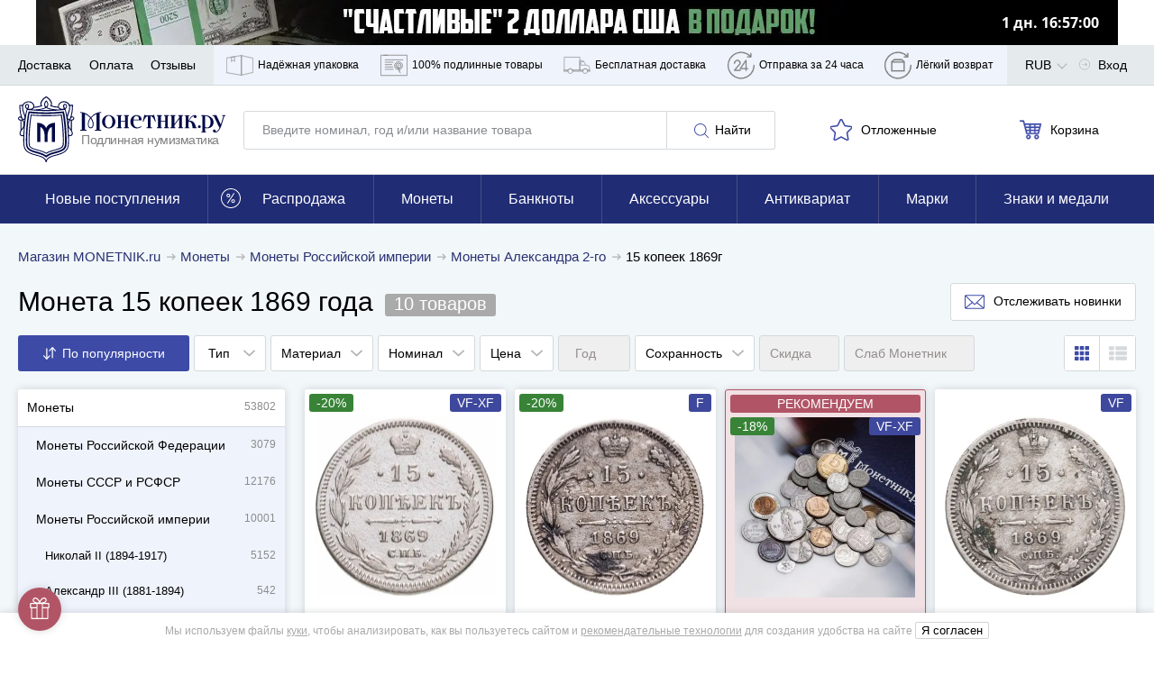

--- FILE ---
content_type: text/html; charset=UTF-8
request_url: https://www.monetnik.ru/monety/carskie/aleksandr-2/t/15-kopeek-1869/
body_size: 77118
content:







<!DOCTYPE html>
<html lang="ru">
<head>
    
    <script>
                    window.requestId = '3563521278';
            </script>

                <meta charset="UTF-8">
        <meta http-equiv="X-UA-Compatible" content="IE=edge">
            
            <meta name="viewport" content="width=device-width,initial-scale=1.0,maximum-scale=1.0,user-scalable=no">
    
                                        
            <meta name="description" content="Закажите монету 15 копеек 1869 года. ✔ Дешевые монеты РФ и мира в каталоге в наличии по справедливым ценам ☎ 8 800 555-15-96. Оплата заказа при получении. Количество монет в коллекции: 10 шт. Цена от 1100р.">
    
                    
        
                    <link rel="canonical" href="https://www.monetnik.ru/monety/carskie/aleksandr-2/t/15-kopeek-1869/">
            

            <meta property="og:image" content="https://cdn.monetnik.ru/storage/market-lot/30/13/612630/2158181_mainViewLot_2x.webp">
            
    <title>15 копеек 1869г - каталог с ценами, купить монету 15 копеек 1869 года в интернет-магазине недорого. Цена от 1100р.</title>

                    
            
            <link rel="preload"
              as="font"
              type="font/woff2"
              href="https://cdn.monetnik.ru/bundles/new_design/public/fonts/open-sans/open-sans-regular.woff2"
              crossorigin="anonymous"
        >
        <link rel="preload"
              as="font"
              type="font/woff2"
              href="https://cdn.monetnik.ru/bundles/new_design/public/fonts/open-sans/open-sans-700.woff2"
              crossorigin="anonymous"
        >

        
            
    <link rel="shortcut icon" type="image/x-icon" href="https://cdn.monetnik.ru/bundles/new_design/public/favicon.ico">
    
                                    
                            <style type="text/css">
                html{-ms-overflow-style:scrollbar;box-sizing:border-box}*,:after,:before{box-sizing:inherit}.container{margin-left:auto;margin-right:auto;padding-left:15px;padding-right:15px;width:100%}.row{display:flex;flex-wrap:wrap;margin-left:-15px;margin-right:-15px}.col,.col-12,.col-4,.col-6,.col-8,.col-lg-8,.col-md-2,.col-md-3,.col-md-4,.col-md-5,.col-md-6,.col-md-7,.col-md-8,.col-md-9,.col-sm-2,.col-sm-9,.col-xl-10,.col-xl-3,.col-xl-4,.col-xl-5,.col-xl-6,.col-xl-8,.col-xl-9{padding-left:15px;padding-right:15px;position:relative;width:100%}.col{flex-basis:0;flex-grow:1;max-width:100%}.col-4{flex:0 0 33.33333333%;max-width:33.33333333%}.col-6{flex:0 0 50%;max-width:50%}.col-8{flex:0 0 66.66666667%;max-width:66.66666667%}.col-12{flex:0 0 100%;max-width:100%}.d-none{display:none!important}.d-block{display:block!important}.d-flex{display:flex!important}.flex-wrap{flex-wrap:wrap!important}.justify-content-start{justify-content:flex-start!important}.justify-content-end{justify-content:flex-end!important}.justify-content-between{justify-content:space-between!important}.justify-content-around{justify-content:space-around!important}.align-items-center{align-items:center!important}.m-0{margin:0!important}.mt-0{margin-top:0!important}.mr-0{margin-right:0!important}.mb-0{margin-bottom:0!important}.ml-0{margin-left:0!important}.mt-1{margin-top:.25rem!important}.mr-1{margin-right:.25rem!important}.ml-1{margin-left:.25rem!important}.mt-2{margin-top:.5rem!important}.mr-2{margin-right:.5rem!important}.mb-2{margin-bottom:.5rem!important}.ml-2{margin-left:.5rem!important}.mt-3,.my-3{margin-top:1rem!important}.mb-3,.my-3{margin-bottom:1rem!important}.ml-3{margin-left:1rem!important}.mt-4{margin-top:1.5rem!important}.mb-4{margin-bottom:1.5rem!important}.mt-5{margin-top:3rem!important}.mb-5{margin-bottom:3rem!important}.py-0{padding-top:0!important}.pr-0,.px-0{padding-right:0!important}.pb-0,.py-0{padding-bottom:0!important}.pl-0,.px-0{padding-left:0!important}.pb-2{padding-bottom:.5rem!important}.pt-3{padding-top:1rem!important}.pb-3{padding-bottom:1rem!important}.px-5{padding-left:3rem!important;padding-right:3rem!important}html{border:0;margin:0;padding:0;vertical-align:baseline}a,address,article,aside,b,big,blockquote,body,canvas,caption,center,code,dd,details,div,dl,em,embed,footer,form,h1,h2,h3,h4,h5,header,i,iframe,img,label,li,mark,menu,nav,object,ol,p,pre,q,s,section,small,span,strike,strong,table,tbody,td,th,thead,time,tr,u,ul,var,video{border:0;font:inherit;margin:0;padding:0;vertical-align:baseline}article,aside,details,footer,header,main,menu,nav,section{display:block}ol,ul{list-style:none}blockquote,q{quotes:none}blockquote:after,blockquote:before,q:after,q:before{content:"";content:none}table{border-collapse:collapse;border-spacing:0}picture{flex:0 0 auto;max-height:100%;max-width:100%}*{box-sizing:border-box}button,input:not([type=checkbox]):not([type=radio]){-webkit-appearance:none;-moz-appearance:none;appearance:none}.hidden{display:none;opacity:0;visibility:hidden}.visible{display:block;opacity:1;visibility:visible}.hide{display:none}.show,.show--ipad{display:block}@font-face{font-display:optional;font-family:Open Sans;font-style:normal;font-weight:400;src:local("Open Sans Regular"),local("OpenSans-Regular"),url(//cdn.monetnik.ru/bundles/new_design/public/fonts/open-sans/open-sans-regular.woff2) format("woff2"),url(//cdn.monetnik.ru/bundles/new_design/public/fonts/open-sans/open-sans-regular.woff) format("woff"),url(//cdn.monetnik.ru/bundles/new_design/public/fonts/open-sans/open-sans-regular.ttf) format("ttf"),url(//cdn.monetnik.ru/bundles/new_design/public/fonts/open-sans/open-sans-regular.eot) format("eot")}@font-face{font-display:optional;font-family:Open Sans;font-style:normal;font-weight:700;src:local("Open Sans Bold"),local("OpenSans-Bold"),url(//cdn.monetnik.ru/bundles/new_design/public/fonts/open-sans/open-sans-700.woff2) format("woff2"),url(//cdn.monetnik.ru/bundles/new_design/public/fonts/open-sans/open-sans-700.woff) format("woff"),url(//cdn.monetnik.ru/bundles/new_design/public/fonts/open-sans/open-sans-700.ttf) format("ttf"),url(//cdn.monetnik.ru/bundles/new_design/public/fonts/open-sans/open-sans-700.eot) format("eot")}select{-moz-appearance:none;-webkit-appearance:none}::-webkit-input-placeholder{color:#878a8f;font-size:.75rem;line-height:18px}::-moz-placeholder{color:#878a8f;font-size:.75rem;line-height:18px;opacity:1}.form__row a{color:#334bab}input,select,textarea{font-family:Open Sans,system,-apple-system,BlinkMacSystemFont,Segoe UI,Segoe WP,Roboto,Ubuntu,Oxygen,Cantarell,Fira Sans,Helvetica Neue,Helvetica,Lucida Grande,Droid Sans,Tahoma,"Microsoft Sans Serif",sans-serif}.form,.form--cart,.form--column,.form--row{display:flex;max-width:100%}.form__element{background:#fff;border:1px solid #d5d9dc;border-radius:3px;font-size:.875rem;line-height:21px;outline:none;padding:10px}.form__previcon{fill:#374199;display:block;left:0;left:auto;position:absolute;right:10px;top:50%;transform:translateY(-50%)}.form__previcon svg{display:block;height:20px;width:20px}.form__label--wrap{text-align:justify!important;white-space:normal!important}.form__graph{position:relative}.form__textarea{resize:none}.form__checkbox{overflow:hidden;padding-left:40px;position:relative;width:100%}.form--column .form__checkbox{height:auto;line-height:18px}.form__checkbox b{color:#334bab;font-weight:700}.form__checkbox strong{color:#000;font-weight:700}.form__checkbox i{color:#999;font-style:normal}.form__checkbox small{font-size:.625rem;line-height:15px}.form__checkbox input[type=checkbox]{display:none;position:absolute;width:0}.form__checkbox input[type=checkbox]+.box-holder{background-color:#fff;border:1px solid #d5d9dc;border-radius:3px;cursor:pointer;height:16px;left:15px;margin-top:-8px;position:absolute;top:50%;width:16px}.form__checkbox input[type=checkbox]:checked+.box-holder{background:url(//cdn.monetnik.ru/bundles/new_design/public/images/svg/checked.svg) #334da9 no-repeat 50%;background-size:80% auto;border-color:#334da9}.form__text{font-size:.875rem;line-height:21px;line-height:16px;padding-bottom:10px}.form__text b{color:#3a3e58}.form__link{color:#334bab;font-size:.875rem;line-height:21px;text-align:center;text-decoration:none}.form__row{display:flex;flex-wrap:nowrap;margin-bottom:10px;position:relative;width:100%}.form__row label{color:#000;font-size:.75rem;line-height:18px;padding-bottom:5px;text-transform:uppercase}.form__row label.form__checkbox{font-size:.75rem;line-height:18px;padding-left:40px}.form__row label.full{background:#f4f4f8;color:#000;margin-right:0;text-align:left;text-transform:none;white-space:normal;width:100%}.form__row label.full input:after{left:45px;margin-top:-12px}.form__row_radio label{background-color:#fafafc}.form--column{align-items:stretch;flex-direction:column;justify-content:space-between}.form--column input[readonly]{background:#e6e9f2}.form--cart{flex-direction:column}.form--cart input,.form--cart textarea{border:1px solid #d5d9dc;border-radius:3px;flex:1;font-size:1rem;line-height:24px;padding:10px}.form--cart input.js-valid,.form--cart textarea.js-valid{background:#ecfff9;border-color:#f5f6fa;outline-color:#40c07e}.form--cart input+input,.form--cart textarea+input{margin-left:-1px}.form--cart input:disabled,.form--cart textarea:disabled{background:#f5f6fa}.form--cart input[readonly],.form--cart textarea[readonly]{background:#e6e9f2}.form--row{align-items:stretch;display:flex;flex-direction:row;justify-content:flex-start}.form--row>button{border-radius:0 3px 3px 0;margin-left:-1px;max-width:100px;min-width:90px;padding-left:10px;padding-right:10px}.form--row>.form__element{border-radius:0;margin-left:-1px}.form--row>.form__element:first-child{border-radius:3px 0 0 3px;flex:1}.form__line{align-items:stretch;display:flex;flex:1;flex-direction:row;justify-content:flex-start;width:40%}.form__line input{border-radius:0;border-right-width:0;margin:0!important}.form__line input:first-child{border-bottom-left-radius:3px;border-top-left-radius:3px}.form__line input:first-child.js-invalid,.form__line input:first-child.js-valid{border-right-width:1px}.form__line input:last-child{border-bottom-right-radius:3px;border-right-width:1px;border-top-right-radius:3px}.form__controls{margin:10px 0 20px}.form__controls label{display:block;font-size:.8125rem;line-height:19.5px;line-height:17px;margin-bottom:10px}.form__controls .form__element{width:100%}.form__ads label.form__label,.form__policy label.form__label{background:none;font-size:.75rem!important;line-height:1.5!important;max-width:100%;padding:10px 10px 10px 30px!important;text-align:left;white-space:normal;width:100%}.form__ads label.form__label a,.form__policy label.form__label a{color:#999;font-weight:700;text-decoration:none;transition:color .2s ease-in-out}.form__ads label.form__label a:hover,.form__policy label.form__label a:hover{color:#334bab}.form_column{align-items:stretch;flex-direction:column;justify-content:space-between}.form_column .form__row{flex-wrap:wrap;padding:0;position:relative;width:100%}.form_column .form__row_checkbox .form__error{display:none}.form_column .form__row input[readonly]{background:#e6e9f2}.form_column .form__row input[readonly]:focus{outline:none}.form_column .form__row label.form__label{background:transparent;color:#000;font-size:.75rem;height:auto;line-height:18px;margin:0;padding:0 0 0 30px;position:relative;text-align:left;text-transform:none;white-space:normal;width:100%}.form_column .form__row label.form__label:after{border-bottom:2px solid #fff;border-left:2px solid #fff;content:"";display:block;height:6px;left:3px;opacity:0;position:absolute;top:3px;transform:rotate(-45deg);transition:opacity .2s ease-in-out;width:10px}.form_column .form__row label.form__label:before{border:1px solid #d5d9dc;border-radius:3px;content:"";cursor:pointer;display:block;height:18px;left:0;position:absolute;top:0;transition:background .2s ease-in-out;width:18px}.form_column .form__row input[type=checkbox]{display:none;position:absolute;width:0}.form_column .form__row input[type=checkbox]:checked+label:before{background:#334da9}.form_column .form__row input[type=checkbox]:checked+label:after{opacity:1}.form--column .form_column .form__row{height:auto;line-height:18px}.form_column .form__row b{color:#334bab;font-weight:700}.form_column .form__row strong{color:#000;font-weight:700}.form_column .form__row i{color:#999;font-style:normal}.form_column .form__row small{font-size:.625rem;line-height:15px}.form_column .form__row_submit{margin-top:0}.form_column .form__row_submit button{width:100%}.form_column .form__row .dropdown{border:1px solid #d5d9dc;border-radius:3px;flex:1}.form_column .form__row.has-error{flex-wrap:wrap}.form_column .form__error{color:#b15566;font-size:.875rem;line-height:21px;margin-left:auto;margin-top:5px;padding-left:10px;width:100%}.form_column .form__error_full{margin:5px 0 10px;padding:0;width:100%}.form_column .form__notice{display:flex;flex-direction:column;font-size:.875rem;line-height:21px;margin-bottom:10px}.form_column .form__notice span.success{color:#068013}.form_column .form__notice span.danger{color:#b15566}.form_column .form__notice-link{color:#293172}.form_column input,.form_column textarea{border:1px solid #d5d9dc;border-radius:3px;flex:1;font-size:1rem;line-height:24px;padding:10px}.form_column input+input,.form_column textarea+input{margin-left:-1px}.form_column input:disabled,.form_column textarea:disabled{background:#f5f6fa}.form_column textarea{padding:10px 20px!important}.form_bonus .form__row_submit{margin:0!important;min-width:100%;padding:0!important}.form_bonus .form__row_submit button.form__submit{margin:0;max-width:none;width:100%}.form_bonus .form__controls{margin:10px 0}.form_full-width .form__row{padding:0;width:100%}.form_full-width .form__row_checkbox{width:100%!important}.form_full-width .form__row_checkbox .form__label:before{top:5px!important}.form_full-width .form__row_checkbox .form__label:after{top:8px!important}.form_full-width .form__row_date .w-100{width:100%}.form_full-width .form__row_date .style-select{float:left;margin-right:10px;width:calc(33.33333% - 6.66667px)}.form_full-width .form__row_date .style-select:last-of-type{margin-right:0}.form_striped .striped .form__row:first-of-type{background:none!important;padding:10px 0}.form_striped .striped .form__row:nth-child(odd){background:#fafafc}.form_security{display:flex}.form_security .form__notice{margin-bottom:10px;text-align:right}.form_security .form__notice-link{color:#334bab;margin-top:0}.form_security .form__notice-link:hover{color:#000}.form_security .form__row_checkbox{background:#fafafc;padding:10px;width:100%}.form_security .form__row_checkbox label{color:#999!important}.form_security .form__row_submit{margin:10px 0}.form_security .form__label{line-height:16px}.form_security .form__text{font-size:.75rem;line-height:18px}.form_security .form__text h2{font-weight:700;margin-bottom:10px}.form_security .form__text p+p{margin-top:5px}.form_security .form__link{color:#334bab}.form_security .form__link:hover{color:#000}.form_security a{color:#999;font-weight:700;text-decoration:none}.ads,[data-component=Policy]{background:#fafafc!important;padding-left:10px}.ads label,[data-component=Policy] label{color:#999!important;font-size:.75rem;height:auto;line-height:18px;margin:0;padding:10px 10px 10px 30px;position:relative;text-align:left;text-transform:none;white-space:normal;width:100%}.ads label:after,[data-component=Policy] label:after{border-bottom:2px solid #fff;border-left:2px solid #fff;content:"";display:block;height:6px;left:4px;opacity:0;position:absolute;top:14px;transform:rotate(-45deg);transition:opacity .2s ease-in-out;width:10px}.ads label:before,[data-component=Policy] label:before{border:1px solid #d5d9dc;border-radius:3px;content:"";cursor:pointer;display:block;height:18px;left:0;position:absolute;top:10px;transition:background .2s ease-in-out;width:18px}.ads label.error,[data-component=Policy] label.error{color:#b15566}.ads input[type=checkbox],[data-component=Policy] input[type=checkbox]{display:none;position:absolute;width:0}.ads input[type=checkbox]:checked+label:before,[data-component=Policy] input[type=checkbox]:checked+label:before{background:#334da9}.ads input[type=checkbox]:checked+label:after,[data-component=Policy] input[type=checkbox]:checked+label:after{opacity:1}button{outline:none}.button,.button--blick,.button--blick--await,.button--delete,.button--green,.button--light,.button--showall,.button--subscribe,.button--white{background:#fff;background:#293172;border:1px solid #293172;border-radius:3px;color:#fff;cursor:pointer;display:inline-block;font-size:.875rem;line-height:21px;min-width:190px;outline:none;padding:10px;text-align:center;text-decoration:none;text-shadow:0 0 3px rgba(0,0,0,.5);transition:all .2s cubic-bezier(.4,0,.2,1)}.button svg,.button--blick svg,.button--blick--await svg,.button--delete svg,.button--green svg,.button--light svg,.button--showall svg,.button--subscribe svg,.button--white svg{transition:fill .2s ease-in-out}.button.small,.small.button--blick,.small.button--blick--await,.small.button--delete,.small.button--green,.small.button--light,.small.button--showall,.small.button--subscribe,.small.button--white{min-width:40px!important}.button--blick{position:relative;text-align:center}.button--blick:after,.button--blick:before{content:"";height:100%;left:50%;position:absolute;top:50%;transform:translate(-50%,-50%);width:100%}.button--blick:after{background:linear-gradient(180deg,hsla(0,0%,100%,.5) 0,hsla(0,0%,100%,.1));clip-path:polygon(0 0,62.5% 0,37.5% 100%,0 100%);opacity:.35;transition:all .2s cubic-bezier(.4,0,.2,1)}.button--blick:before{background:linear-gradient(180deg,hsla(0,0%,100%,.8) 0,hsla(0,0%,100%,.1));clip-path:polygon(62.5% 0,100% 0,100% 100%,37.5% 100%);opacity:.05;transition:all .2s cubic-bezier(.4,0,.2,1)}.button--blick:hover:after{background:linear-gradient(270deg,hsla(0,0%,100%,.3) 0,hsla(0,0%,100%,.5) 50%);clip-path:polygon(0 0,125% 0,125% 100%,0 100%);opacity:.3}.button--blick:hover:before{background:linear-gradient(90deg,hsla(0,0%,100%,.3) 0,hsla(0,0%,100%,.5) 50%);clip-path:polygon(0 0,100% 0,100% 100%,-25% 100%);opacity:.3}.button--blick:active:after{background:linear-gradient(180deg,hsla(0,0%,100%,.5) 0,hsla(0,0%,100%,.1));clip-path:polygon(0 0,62.5% 0,37.5% 100%,0 100%);opacity:.35}.button--blick:active:before{background:linear-gradient(180deg,hsla(0,0%,100%,.8) 0,hsla(0,0%,100%,.1));clip-path:polygon(62.5% 0,100% 0,100% 100%,37.5% 100%);opacity:.05}.button--blick:hover{background:#374199}.button--blick:active{background:#1e2454}.button--blick.green{background:#068013;border-color:#045e0e;color:#fff}.button--blick.green svg{fill:#fff!important}.button--blick.red{background:#bf001e;border-color:#9b0018;color:#fff}.button--blick.red svg{fill:#fff!important}.button--blick--await{background-image:url(//cdn.monetnik.ru/bundles/new_design/public/images/svg/preloader.svg);background-position:50%;background-repeat:no-repeat;background-size:contain;font-size:0!important;padding:20px 0!important;position:relative;text-align:center}.button--blick--await:after,.button--blick--await:before{content:"";height:100%;left:50%;position:absolute;top:50%;transform:translate(-50%,-50%);width:100%}.button--blick--await:after{background:linear-gradient(180deg,hsla(0,0%,100%,.5) 0,hsla(0,0%,100%,.1));clip-path:polygon(0 0,62.5% 0,37.5% 100%,0 100%);opacity:.35;transition:all .2s cubic-bezier(.4,0,.2,1)}.button--blick--await:before{background:linear-gradient(180deg,hsla(0,0%,100%,.8) 0,hsla(0,0%,100%,.1));clip-path:polygon(62.5% 0,100% 0,100% 100%,37.5% 100%);opacity:.05;transition:all .2s cubic-bezier(.4,0,.2,1)}.button--blick--await:hover:after{background:linear-gradient(270deg,hsla(0,0%,100%,.3) 0,hsla(0,0%,100%,.5) 50%);clip-path:polygon(0 0,125% 0,125% 100%,0 100%);opacity:.3}.button--blick--await:hover:before{background:linear-gradient(90deg,hsla(0,0%,100%,.3) 0,hsla(0,0%,100%,.5) 50%);clip-path:polygon(0 0,100% 0,100% 100%,-25% 100%);opacity:.3}.button--blick--await:active:after{background:linear-gradient(180deg,hsla(0,0%,100%,.5) 0,hsla(0,0%,100%,.1));clip-path:polygon(0 0,62.5% 0,37.5% 100%,0 100%);opacity:.35}.button--blick--await:active:before{background:linear-gradient(180deg,hsla(0,0%,100%,.8) 0,hsla(0,0%,100%,.1));clip-path:polygon(62.5% 0,100% 0,100% 100%,37.5% 100%);opacity:.05}.button--green{background:#068013;border-color:#068013;position:relative}.button--green:after,.button--green:before{content:"";height:100%;left:50%;position:absolute;top:50%;transform:translate(-50%,-50%);width:100%}.button--green:after{background:linear-gradient(180deg,hsla(0,0%,100%,.5) 0,hsla(0,0%,100%,.1));clip-path:polygon(0 0,62.5% 0,37.5% 100%,0 100%);opacity:.35;transition:all .2s cubic-bezier(.4,0,.2,1)}.button--green:before{background:linear-gradient(180deg,hsla(0,0%,100%,.8) 0,hsla(0,0%,100%,.1));clip-path:polygon(62.5% 0,100% 0,100% 100%,37.5% 100%);opacity:.05;transition:all .2s cubic-bezier(.4,0,.2,1)}.button--green:hover:after{background:linear-gradient(270deg,hsla(0,0%,100%,.3) 0,hsla(0,0%,100%,.5) 50%);clip-path:polygon(0 0,125% 0,125% 100%,0 100%);opacity:.3}.button--green:hover:before{background:linear-gradient(90deg,hsla(0,0%,100%,.3) 0,hsla(0,0%,100%,.5) 50%);clip-path:polygon(0 0,100% 0,100% 100%,-25% 100%);opacity:.3}.button--green:active:after{background:linear-gradient(180deg,hsla(0,0%,100%,.5) 0,hsla(0,0%,100%,.1));clip-path:polygon(0 0,62.5% 0,37.5% 100%,0 100%);opacity:.35}.button--green:active:before{background:linear-gradient(180deg,hsla(0,0%,100%,.8) 0,hsla(0,0%,100%,.1));clip-path:polygon(62.5% 0,100% 0,100% 100%,37.5% 100%);opacity:.05}.button--green:active,.button--green:hover{background:#068013}.button--subscribe{background:#fff;border:none;color:#000;display:none;max-width:145px;min-width:145px;padding:10px!important;text-shadow:none}.button--subscribe .button__icon{fill:#3d4ba7;height:22px;width:22px}.button--light{background:none;border:1px solid #d5d9dc;color:#000;min-width:120px;text-align:center;text-shadow:none}.button--light .button__icon{fill:#3d4ba7}.button--light:disabled,.button--light:disabled:hover{background:none;border-color:#ccc;color:#ccc;cursor:not-allowed}.button--showall{background:#fff;border:1px solid #d5d9dc;color:#000;font-size:.75rem;line-height:18px;margin:12px 0;text-align:center;text-shadow:none;width:100%}.button--showall:hover{color:#334bab}.button--white{background:#fff;border:1px solid #f5f6fa;box-sizing:0 0 3px #6d6d6f;color:#000;min-width:120px;text-shadow:none}.button--white:hover{background:#293172;border-color:#293172;color:#fff}.button--white:active{background:#1e2454;border-color:#1e2454}.button--delete{background:#b15566;border-color:#914251}.button--delete:hover{background:#b96676}.button--delete:active{background:#914251}.button__icon{fill:#fff;display:inline-block;height:16px;margin:0 3px;vertical-align:middle;width:16px}.button__icon svg{max-height:100%;max-width:100%}.button.golder,.golder.button--blick,.golder.button--blick--await,.golder.button--delete,.golder.button--green,.golder.button--light,.golder.button--showall,.golder.button--subscribe,.golder.button--white{background:#a78f54;border-color:#a78f54}.button.golder:hover,.golder.button--blick--await:hover,.golder.button--blick:hover,.golder.button--delete:hover,.golder.button--green:hover,.golder.button--light:hover,.golder.button--showall:hover,.golder.button--subscribe:hover,.golder.button--white:hover{background:#c2a661;border-color:#c2a661}.button.golder:active,.golder.button--blick--await:active,.golder.button--blick:active,.golder.button--delete:active,.golder.button--green:active,.golder.button--light:active,.golder.button--showall:active,.golder.button--subscribe:active,.golder.button--white:active{background:#877444;border-color:#877444}.button.golder .button__icon,.golder.button--blick .button__icon,.golder.button--blick--await .button__icon,.golder.button--delete .button__icon,.golder.button--green .button__icon,.golder.button--light .button__icon,.golder.button--showall .button__icon,.golder.button--subscribe .button__icon,.golder.button--white .button__icon{fill:#fff;height:20px;vertical-align:middle;width:20px}img{height:auto;max-width:100%}svg{height:100%;width:100%}.navigation,.navigation--horizontal{display:flex;flex-wrap:nowrap}.navigation--horizontal--space{padding-bottom:20px}.navigation__profile--title{height:100%;line-height:46px!important;margin-right:0!important;padding-right:20px}.navigation__profile--title:after{background:url(//cdn.monetnik.ru/bundles/new_design/public/images/svg/angle-arrow-down.svg) no-repeat 50%;background-size:50% auto;content:"";height:12.5px;margin-top:-6.25px;position:absolute;right:-6px;top:54%;transition:transform .2s cubic-bezier(.4,0,.2,1);width:25px}.navigation__profile--title:hover .navigation__profile--dropdown{display:block}.navigation__profile--dropdown{background-color:#fff;box-shadow:0 0 3px 0 rgba(0,0,0,.4);display:none;position:absolute;right:0;top:44px;z-index:104}.navigation__profile--dropdown .navigation__link,.navigation__profile--dropdown .navigation__link--all,.navigation__profile--dropdown .navigation__link--blog,.navigation__profile--dropdown .navigation__link--sale{border-bottom:1px solid #d5d9dc;color:#000;display:block;line-height:16px;margin:0;padding:10px;text-decoration:none;transition:all .15s ease;width:200px}.navigation__profile--dropdown .navigation__link--all:hover,.navigation__profile--dropdown .navigation__link--blog:hover,.navigation__profile--dropdown .navigation__link--sale:hover,.navigation__profile--dropdown .navigation__link:hover{background-color:#3746a0;color:#fff}.navigation__profile--dropdown .navigation__link--all:last-of-type,.navigation__profile--dropdown .navigation__link--blog:last-of-type,.navigation__profile--dropdown .navigation__link--sale:last-of-type,.navigation__profile--dropdown .navigation__link:last-of-type{border-bottom:none}.navigation--horizontal{align-items:center;flex-direction:row;height:auto;justify-content:space-between;width:100%}.navigation--horizontal,.navigation__count{font-size:.875rem;line-height:21px}.button--blick .navigation__count{display:inline-block;z-index:2}.navigation__icon,.navigation__icon--large{fill:#b3b3b3;display:inline-block;height:17px;padding-right:5px;vertical-align:text-bottom;width:17px}.navigation__icon svg,.navigation__icon--large svg{max-height:100%;max-width:100%}.navigation__icon--large{stroke:#3d4ba7;stroke-width:3px;fill:#fff;display:inline-block;height:20px;margin-left:-2px;margin-top:4px;padding:0;vertical-align:middle;width:20px}.navigation__icon_lg{fill:gray;height:22px;width:22px}.navigation__hidetext{display:none}.navigation__link,.navigation__link--all,.navigation__link--blog,.navigation__link--sale{color:#000;cursor:pointer;font-size:.875rem;line-height:21px;position:relative;text-decoration:none;transition:color .5s cubic-bezier(.4,0,.2,1)}.navigation__link--all:hover,.navigation__link--blog:hover,.navigation__link--sale:hover,.navigation__link:hover{color:#293172}.navigation__link--sale{color:#ae905a;font-weight:700}.navigation__link--blog{color:#068013;font-weight:700}.navigation__link--count{color:gray;position:absolute;right:20px}.navigation__link_socials{background-color:#e8e9eb;border-bottom:1px solid #e8e9eb;padding:13px}.navigation__links--block{background-color:#eff3fb;display:none;height:100%}.navigation__links--block--item{height:100%;position:relative;transition:all .15s ease}.navigation__links--block--item:last-child .navigation__links--block--dropdown{left:auto;right:0}.navigation__links--block--item span{margin-right:5px}.navigation__links--block--item span,.navigation__links--block--item svg{stroke:gray;fill:none;display:inline-block;height:45px;width:30px}.navigation__links--block--item--fill svg{fill:gray!important}.navigation__links--block--item a{color:#000;display:flex;font-size:12px;height:100%;line-height:45px;padding:0 9px;text-decoration:none;transition:all .15s ease}.navigation__links--block--item:hover{background-color:#3746a0}.navigation__links--block--item:hover .navigation__links--block--item--fill svg{fill:#fff!important}.navigation__links--block--item:hover span,.navigation__links--block--item:hover svg{stroke:#fff}.navigation__links--block--item:hover a{color:#fff}.navigation__links--block--item:hover .navigation__links--block--dropdown{display:block}.navigation__links--block--dropdown{background-color:#fff;border-radius:0 0 3px 3px;box-shadow:0 0 10px #6d6d6f;display:none;font-size:.75rem;left:0;line-height:18px;padding:10px;position:absolute;top:45px;width:300px;z-index:103}.navigation__links--block--dropdown p{margin-bottom:5px}.navigation__links--block--dropdown b{font-weight:700}.navigation__links--block--dropdown a{color:#334bab!important;height:auto;line-height:30px;padding:0;width:100%}p.new-goods{background-color:#fff;border-bottom:1px solid #e8e9eb;color:#068013;padding:13px 20px}.typo__content h1{color:#fff;font-size:1.125rem;font-weight:400;line-height:27px;text-align:center;text-shadow:0 0 3px #000}.typo__btn--holder{align-items:center;display:flex;justify-content:space-between;width:100%}.typo__btn--holder .button--white{display:none}.typo__content ul li{font-size:.875rem;line-height:21px;padding-bottom:10px;padding-left:15px;position:relative}.typo__content ul li:before{background:#334bab;border-radius:50%;content:"";height:5px;left:0;position:absolute;top:.5em;transform:translateY(-50%);width:5px}.typo__content h2,.typo__h2,.typo__h2--fat{color:#000;font-size:1rem;font-weight:400;letter-spacing:-.4px;line-height:24px;line-height:1.3em;margin:0}.typo__content h2 small,.typo__h2 small,.typo__h2--fat small{color:gray;font-size:.8em}.typo__content h3,.typo__h3,.typo__h3--fat,.typo__h3--yandex{color:#000;font-size:1rem;font-weight:400;line-height:24px;line-height:1.3em;margin:7.5px 0}.typo__content h3 small,.typo__h3 small,.typo__h3--fat small,.typo__h3--yandex small{color:#b1b2b6;font-size:.875rem;line-height:21px;margin-left:15px}.typo__h3--yandex{font-size:1rem;line-height:24px;margin-top:30px}.typo__h3--yandex a{display:inline-block;float:right;height:31px;width:150px}.typo__content h4{color:#000;font-size:1.375rem;letter-spacing:-.9px;line-height:33px;line-height:1.3em}.typo__content h5{color:#000;font-size:1.25rem;letter-spacing:-.9px;line-height:30px;line-height:1.3em}.typo__content,.typo__content ul li{font-size:.8125rem;line-height:19.5px;padding-bottom:10px}.typo__content a,.typo__content ul li a{color:#000}.typo__content{background:#fff;box-shadow:0 0 5px hsla(220,4%,50%,.3);padding:15px 25px}.typo__content b{font-weight:700}.typo__content h1{color:#000;padding:10px 0;text-align:left;text-shadow:none}.typo__content h2{padding:10px 0}.typo__content hr{border:none;border-bottom:1px solid #b0b0b0}.typo__content h3{margin-top:0!important}.typo__content h3,.typo__content h4,.typo__content h5{padding-bottom:10px}.typo__content small{color:#adb0b3;font-size:.875rem;line-height:21px}.typo__content .form__row label.full{padding-left:15px}.title{padding:15px 0}.title__button{margin-bottom:20px}.headline{font-size:1.125rem;font-weight:700;line-height:27px;line-height:1.25;margin:20px 0;position:relative}.headline_index{font-size:1.25rem;line-height:30px;margin:10px 0}.message-danger{color:#b15566;display:block;font-size:.875rem;line-height:21px;margin-top:5px}.message-danger b{font-weight:700}.show--ipad{display:none}.message__alert{background-color:red;color:#fff;font-size:1rem;line-height:24px;padding:10px 20px;text-align:center}.carousel,.carousel--main{margin-top:10px;position:relative}div[data-view=list] .carousel,div[data-view=list] .carousel--main{display:none}.carousel__navigation{align-items:center;background:#fff;border-radius:50%;box-shadow:0 0 5px hsla(220,4%,50%,.3);cursor:pointer;display:none;height:30px;justify-content:center;position:absolute;top:50%;transform:translateY(-50%);transition:all .2s cubic-bezier(.4,0,.2,1);width:30px}.carousel__navigation:hover{box-shadow:0 0 10px #6d6d6f}.carousel__navigation:after{border-right:2px solid #000;border-top:2px solid #000;content:"";display:block;height:10px;position:absolute;top:50%;width:10px}.carousel__navigation[data-handle=carouselToRight],.carousel__navigation[data-handle=slideToRight]{right:0}.carousel__navigation[data-handle=carouselToRight]:after,.carousel__navigation[data-handle=slideToRight]:after{left:8px;transform:translateY(-50%) rotate(45deg)}.carousel__navigation[data-handle=carouselToLeft],.carousel__navigation[data-handle=slideToLeft]{left:0}.carousel__navigation[data-handle=carouselToLeft]:after,.carousel__navigation[data-handle=slideToLeft]:after{left:12px;transform:translateY(-50%) rotate(-135deg)}.carousel-on~.carousel__navigation{display:flex}.carousel__navigation svg{height:12px;width:12px}.carousel--loading{background:url(//cdn.monetnik.ru/bundles/new_design/public/images/preloader-light.gif) no-repeat 50%;height:350px;overflow:hidden;width:100%}.carousel .product__card,.carousel .product__card--quick,.carousel--main .product__card,.carousel--main .product__card--quick{width:100%!important}[data-carousel]>div>div{padding:0 5px}.slider+.slider{margin-top:10px}.slider .carousel__navigation{background-color:#e6e9f2;height:36px;width:36px}.slider .carousel__navigation[data-handle=carouselToLeft]:after{left:14px}.slider .carousel__navigation[data-handle=carouselToRight]:after{left:12px}[data-component=ajaxSlider] .slider{height:350px}.js-dropdown__current--arrow{display:none}.modal,.modal--short{backface-visibility:hidden;background:#fff;border-radius:3px;box-shadow:0 0 15px rgba(0,0,0,.6);display:none;height:auto;left:50%;max-height:90%;max-width:390px;min-width:300px;opacity:0;overflow:auto;overflow-x:hidden;position:fixed;top:50%;visibility:hidden;width:50%;z-index:999999}.modal--short{display:none;max-width:300px;min-width:290px;padding:20px;visibility:initial}.modal--short[data-href=filter] .form__element{width:100%}.modal.openThisModal,.openThisModal.modal--short{display:block;opacity:1;transform:translate(-50%,-50%);visibility:visible}.is-loading.modal--short:after,.modal.is-loading:after{background-color:#fff;background-image:url(//cdn.monetnik.ru/bundles/new_design/public/images/preloader-light.gif);background-position:50%;background-repeat:no-repeat;bottom:0;content:"";display:block;left:0;position:absolute;right:0;top:0}.modal__overlay{background:rgba(27,27,27,.7);cursor:url("[data-uri]"),auto;height:100%;left:0;opacity:0;position:fixed;top:0;transition:opacity .3s;visibility:hidden;width:100%;z-index:99999}.modal__overlay.menuIsOpen,.openModal .modal__overlay{opacity:1;visibility:visible}.modal__overlay.menuIsOpen{z-index:200}.modal__head,.modal__head--nobg{align-items:center;background:url(//cdn.monetnik.ru/bundles/new_design/public/images/modal_head.jpg) no-repeat top;background-size:cover;display:flex;height:160px;justify-content:center}.modal__head-icon{fill:#fff;cursor:pointer;display:block;height:36px;padding:10px;position:absolute;right:20px;top:20px;width:36px}.modal__head-icon svg{vertical-align:top}.typo__content .modal__head--nobg .modal__head-icon{right:0;top:0}.modal__head h4,.modal__head--nobg h4{color:#fff;text-align:center}.modal__head--nobg{background:none;height:auto;padding-top:11px}.modal__head--nobg h4{color:#000}.modal__head--nobg svg{fill:#d5d9dc}.modal.typo__content p,.typo__content.modal--short p{font-size:.875rem;line-height:21px;padding:0}.modal strong,.modal--short strong{font-weight:700}.modal a,.modal--short a{color:#334bab;text-decoration:none}.modal__title{font-size:1.25rem;line-height:30px;line-height:1.25}#aa-body{color:red;text-align:center}#aa-body b{white-space:nowrap}body.openModal{overflow-y:hidden}.modal__form{display:flex;flex-direction:column;margin:0!important}.modal__form .form__row{flex-wrap:wrap;width:100%}.modal__form .form__row:last-of-type{margin-bottom:0}.modal__form .form__row label{margin:0;text-align:left;width:100%}.modal__form .form__row input,.modal__form .form__row textarea{border:1px solid #d5d9dc;border-radius:3px;flex:1;font-size:.875rem;line-height:21px;margin:10px 0 0;padding:10px;width:100%}.modal__form .form__error{color:#b15566;font-size:.75rem;line-height:18px;margin-top:5px;width:100%}.modal label,.modal--short label{padding:10px;white-space:normal}.modal__body.loader{margin-bottom:20px;margin-left:10px}.modal_trigger{max-width:none;padding:20px;width:100%}.modal_trigger .modal__head,.modal_trigger .modal__head--nobg{background:none;color:#000;height:auto;margin-bottom:15px}.modal_trigger .modal__head h4,.modal_trigger .modal__head--nobg h4{color:inherit}.modal_trigger .modal__head-icon{fill:gray;height:12px;padding:0;right:10px;top:10px;width:12px}.modal_trigger .modal__body,.modal_trigger .modal__text{font-size:.875rem;line-height:21px}.modal_trigger .modal__body p+p,.modal_trigger .modal__text p+p{margin-top:10px}.modal_trigger .modal__controls{margin-top:20px;text-align:center}.modal_trigger .modal__controls button+button{margin-left:10px}.modal_trigger .error-text{color:#b15566;font-size:.875rem;line-height:21px}.modal_quickOrder label:not(.form__checkbox){color:#000;padding:10px}.modal_quickOrder label a,.modal_quickOrder label.form__checkbox{color:#999}.modal_quickOrder .button--blick--await{padding:10px 20px!important}.modal_lead .modal__head,.modal_lead .modal__head--nobg{margin:0}.modal_lead .modal__head-icon:before{content:"";display:block;height:36px;left:-14px;position:absolute;top:-5px;width:36px}.modal_lead .modal__body{width:100%}.modal_lead .modal__title{font-size:1.25rem;font-weight:700;line-height:30px;line-height:1.2;text-align:center}.modal_lead .modal__img{margin:10px 0 0;text-align:center;width:100%}.modal_lead .modal__controls{display:flex;flex-direction:column;margin:15px auto;width:100%}.modal_lead button{padding:12px 20px}.modal_lead button+button{margin:15px 0 0!important}.modal_lead .form__policy{margin-top:15px}.modal_lead .form__row_checkbox{margin-bottom:0}.modal_lead .error{display:none}.modal_lead .error.visible{display:block}.modal[data-href=ajax-alert],[data-href=ajax-alert].modal--short{max-width:620px;width:100%}.modal[data-href=ajax-alert] li:before,[data-href=ajax-alert].modal--short li:before{display:none}.modal[data-href=ajax-alert] li a,[data-href=ajax-alert].modal--short li a{color:#293172;text-decoration:underline}.modal[data-href=ajax-alert] .contacts,[data-href=ajax-alert].modal--short .contacts{margin-top:10px;padding-top:10px;text-align:center}.modal[data-href=ajax-alert] .contacts p,[data-href=ajax-alert].modal--short .contacts p{padding:5px 0}#remove-item-from-cart{max-width:95%}#remove-item-from-cart .button--blick{min-width:120px}#ads-modal .modal__head,#ads-modal .modal__head--nobg,#confidential-modal .modal__head,#confidential-modal .modal__head--nobg,#oferta-modal .modal__head,#oferta-modal .modal__head--nobg,#policy-modal .modal__head,#policy-modal .modal__head--nobg{margin:0;position:sticky;top:0}#ads-modal .modal__head-icon,#confidential-modal .modal__head-icon,#oferta-modal .modal__head-icon,#policy-modal .modal__head-icon{background-color:#fafafc;height:32px;position:relative;position:absolute;right:-10px;top:-10px;width:32px;z-index:2}#ads-modal .modal__head-icon:after,#ads-modal .modal__head-icon:before,#confidential-modal .modal__head-icon:after,#confidential-modal .modal__head-icon:before,#oferta-modal .modal__head-icon:after,#oferta-modal .modal__head-icon:before,#policy-modal .modal__head-icon:after,#policy-modal .modal__head-icon:before{background-color:gray;content:"";display:block;height:2px;position:absolute;top:0;width:24px}#ads-modal .modal__head-icon:before,#confidential-modal .modal__head-icon:before,#oferta-modal .modal__head-icon:before,#policy-modal .modal__head-icon:before{transform:rotate(-45deg)}#ads-modal .modal__head-icon:after,#confidential-modal .modal__head-icon:after,#oferta-modal .modal__head-icon:after,#policy-modal .modal__head-icon:after{transform:rotate(45deg)}#ads-modal .modal__head-icon:after,#ads-modal .modal__head-icon:before,#confidential-modal .modal__head-icon:after,#confidential-modal .modal__head-icon:before,#oferta-modal .modal__head-icon:after,#oferta-modal .modal__head-icon:before,#policy-modal .modal__head-icon:after,#policy-modal .modal__head-icon:before{left:50%;top:50%}#ads-modal .modal__head-icon:before,#confidential-modal .modal__head-icon:before,#oferta-modal .modal__head-icon:before,#policy-modal .modal__head-icon:before{transform:translate(-50%,-50%) rotate(-45deg)}#ads-modal .modal__head-icon:after,#confidential-modal .modal__head-icon:after,#oferta-modal .modal__head-icon:after,#policy-modal .modal__head-icon:after{transform:translate(-50%,-50%) rotate(45deg)}#ads-modal .modal__body,#confidential-modal .modal__body,#oferta-modal .modal__body,#policy-modal .modal__body{padding-right:16px}#ads-modal .modal__controls,#confidential-modal .modal__controls,#oferta-modal .modal__controls,#policy-modal .modal__controls{margin-bottom:20px}#ads-modal .help-policy-page h2,#confidential-modal .help-policy-page h2,#oferta-modal .help-policy-page h2,#policy-modal .help-policy-page h2{font-size:1.25rem;font-weight:700;line-height:30px;line-height:1.2;margin-bottom:20px;text-align:center}#ads-modal .help-policy-page p,#ads-modal .help-policy-page strong,#confidential-modal .help-policy-page p,#confidential-modal .help-policy-page strong,#oferta-modal .help-policy-page p,#oferta-modal .help-policy-page strong,#policy-modal .help-policy-page p,#policy-modal .help-policy-page strong{font-size:.875rem;line-height:21px}#ads-modal .help-policy-page ul,#confidential-modal .help-policy-page ul,#oferta-modal .help-policy-page ul,#policy-modal .help-policy-page ul{margin:10px 0}#ads-modal .help-policy-page li,#confidential-modal .help-policy-page li,#oferta-modal .help-policy-page li,#policy-modal .help-policy-page li{font-size:.875rem;line-height:21px;padding-left:20px;position:relative;width:100%}#ads-modal .help-policy-page li:before,#confidential-modal .help-policy-page li:before,#oferta-modal .help-policy-page li:before,#policy-modal .help-policy-page li:before{background:#334bab;border-radius:50%;content:"";display:block;height:6px;left:0;position:absolute;top:10.5px;width:6px}#subscribe .modal__controls{margin:0 0 10px!important}[data-href=authorization] .modal__head h4,[data-href=authorization] .modal__head--nobg h4{font-size:1.625rem;font-weight:700;line-height:39px}[data-href=authorization] .modal__body{padding:20px}[data-href=authorization] .form__element:focus{box-shadow:0 0 4px #334bab}.modal_video{background:none;border-radius:0;box-shadow:none;height:auto;max-width:95%;min-width:95%;overflow:visible;padding:0;width:auto}.modal_video video{max-height:100%;max-width:100%}.modal_video .modal__head,.modal_video .modal__head--nobg{position:absolute;right:0;top:0}.modal_video .modal__head-icon{fill:#fff;height:32px;right:0;top:-56px;width:32px}.video-loading:before{background-color:hsla(0,0%,100%,.7);background-image:url(//cdn.monetnik.ru/bundles/new_design/public/images/preloader-light.gif);background-position:50%;background-repeat:no-repeat;bottom:0;content:"";display:block;left:0;position:absolute;right:0;top:0}.preloader__overlay{background:hsla(0,0%,100%,.8) url(//cdn.monetnik.ru/bundles/new_design/public/images/preloader-light.gif) no-repeat 50%;display:none;height:100%;left:0;position:fixed;top:0;transition:opacity .3s;width:100%;z-index:999999}.preloader__overlay--open{display:block;opacity:1}.preloader__overlay--open.dark{opacity:.8}.header{border-bottom:1px solid #d5d9dc;display:block}.header__tel{display:none;letter-spacing:-.4px;padding-right:5px}.header__top{background-color:#e5ebec;border-bottom:1px solid #d5d9dc;height:45px;transition:.2s cubic-bezier(.4,0,.2,1)}.header__top .header__container,.header__top .header__container--search{-webkit-overflow-scrolling:touch;background-color:#fff;display:flex;flex-direction:column}.header__container,.header__container--search{align-items:center;display:flex;justify-content:space-between;margin:0 auto;max-width:100%;min-height:100%;padding-left:20px;padding-right:20px;position:relative;width:100%}.header__container--search>form.onMobile,.header__container>form.onMobile{display:flex}.header__logo{display:inline-block;height:auto;margin:auto;max-width:140px;padding-bottom:7px;position:relative;width:100%}.header__logo a{display:block}.header__logo .logo{background:url(//cdn.monetnik.ru/bundles/new_design/public/images/svg/logo.svg) no-repeat bottom;background-size:100% auto;display:block;height:100%;height:25px;width:100%}.openModalCatalog .header__logo .logoe,.sticky .header__logo .logo{background-position:50%;height:50px}.header__logo .new-year-logo{transform:translateY(4px)}.header__logo-text{bottom:15px;color:gray;display:none;font-size:.875rem;left:70px;letter-spacing:-.5px;line-height:21px;position:absolute;white-space:nowrap}.openModalCatalog .header__logo-text,.sticky .header__logo-text{display:none}.header__catalog{position:relative}.header__branding{align-items:center;background:#fff;display:flex;height:60px;justify-content:space-between;transition:.2s cubic-bezier(.4,0,.2,1)}.header__mobile--search{border:none;display:flex;height:30px;justify-content:center;margin-left:40px;min-width:30px;opacity:1;padding:0;transition:opacity cubic-bezier(.4,0,.2,1);width:30px}.header__operation{align-items:center;display:flex;justify-content:space-between}.header__operation [data-render=cart],.header__operation [data-render=hold]{height:32px;min-width:unset;padding:0;text-align:center;transition:all .2s ease-in-out;width:32px}.header__operation [data-render=cart]:not(.button--blick) .navigation__hidetext,.header__operation [data-render=hold]:not(.button--blick) .navigation__hidetext{margin-left:10px}.header__operation [data-render=cart].button--blick,.header__operation [data-render=hold].button--blick{justify-content:space-between}.header__operation [data-render=hold]{margin-right:5px}.header__operation [data-render=cart] svg{fill:#3d4ba7}.header__operation [data-render=cart].button--blick svg{fill:#fff}.header__social{height:32px}.header__social+.header__social{margin-left:10px}.header__social img{height:32px;width:32px}.header__suggestions{background:#fff;border:1px solid #d5d9dc;border-radius:0 0 4px 4px;left:0;position:absolute;right:0;top:100%;z-index:180}.header__suggestions li{align-items:center;color:#000;cursor:pointer;display:flex;font-size:.75rem;line-height:18px;position:relative}.header__suggestions li.selected,.header__suggestions li:hover{background:#eaedf4}.header__suggestions li.selected a,.header__suggestions li:hover a{color:#283172}.header__suggestions li img{height:auto;margin-left:10px;margin-right:10px;max-width:32px;min-width:32px;width:32px}.header__suggestions li img+a{padding-left:0}.header__suggestions li a{color:#000;display:flex;flex-direction:column;justify-content:center;min-height:32px;padding:5px 10px;text-decoration:none;width:100%}[data-render=cart].button--blick{background:#068013;border-color:#045e0e;color:#fff}[data-component=searchField]{position:relative}[data-component=searchField] input[name=name]{padding-right:35px}.nav__wrapper{background-color:#202c74;display:inline-block;width:100%}.nav__holder{display:flex;flex-direction:row;margin:0 auto;max-width:1100px;position:relative;width:100%}.nav__item{flex-grow:1;text-align:center;transition:all .15s ease}.nav__item.active,.nav__item:hover{background-color:#203ba4}.nav__item.active{z-index:998}.nav__item.active:after{bottom:0;content:"";display:block;left:0;opacity:0;position:fixed;right:0;top:0;z-index:9}.nav__item.accent{background-color:#ae905a}.nav__item.accent:hover{background-color:#b69c6b}.nav__link,.nav__link--sub,.nav__link--title{border-left:1px solid #474e86;color:#fff!important;cursor:pointer;display:inline-block;font-size:1rem;line-height:24px;padding:15px 0;position:relative;text-decoration:none!important;width:100%}.nav__link--sale{padding-left:30px;position:relative}.nav__link--sale span{color:#fff;display:inline-block;height:22px;left:14px;position:absolute;top:48%;transform:translateY(-50%);width:22px}.nav__link--sale svg{fill:#fff}.nav__item:first-child .nav__link,.nav__item:first-child .nav__link--sub,.nav__item:first-child .nav__link--title{border-left:none}.nav__link--count{color:#a7a7a7;position:absolute;right:0}.nav__link--sub{border-left:none;color:#000!important;font-size:.75rem;line-height:18px;margin:0;padding:0 40px 5px 0;text-align:left;width:100%}.nav__link--sub--show{border-bottom:1px dashed #334bab!important;color:#334bab!important;display:inline-block;padding:0;width:auto}.nav__link--sub--hidden{display:none}.nav__dropdown--item--show .nav__link--sub--hidden{display:inline-block}.nav__link--sub .nav__link--count{top:0}.nav__link--sub:hover{color:#334bab!important}.nav__link--title{border-left:none;color:#000!important;font-size:.875rem;font-weight:700;line-height:21px;margin:0;padding:10px 45px 10px 0;text-align:left;width:100%}.nav__link--title .nav__link--count{top:10px}.nav__link--title:hover{color:#334bab!important}.nav__link--title.accent{color:#a78f54!important;padding:10px 0!important}.nav__link--title.accent:hover{color:#877444!important}.all-goods.nav__link--sub,.all-goods.nav__link--title,.nav__link.all-goods{color:#ccb57b!important;font-weight:700}.nav__dropdown{background-color:#eff3fc;box-shadow:0 0 10px #6d6d6f;display:none;left:0;padding-bottom:20px;position:absolute;top:54px;width:100%;z-index:160}.menu-is-visible .nav__dropdown{display:inline-block}.nav__dropdown--item{display:inline-block;text-align:left;width:100%}#head-new-products .nav__dropdown--item{padding-bottom:0}.nav__dropdown--item+.nav__dropdown--item{margin-top:10px}.nav__dropdown--item--holder{display:inline-block;float:left;padding:10px 0;width:33%}#head-new-products .nav__dropdown--item--holder,#nav-actions .nav__dropdown--item--holder{width:100%}.nav__dropdown--item--show .nav__link--sub--show{display:none}.nav__dropdown--item .nav__link--title{padding-bottom:0}#head-new-products .nav__link--title:not(a){color:gray!important}#head-new-products .nav__link--title+.nav__link--title{padding-top:0}#head-new-products .nav__link--title:last-child{padding-bottom:0}#head-new-products .nav__link--count{margin-left:10px;position:relative;right:auto;top:auto}.footer{display:block}.footer__h4{color:#fff;font-size:.875rem;font-weight:700;letter-spacing:-.4px;line-height:21px;padding-bottom:10px;text-decoration:none}.footer__light{border-top:1px solid rgba(0,0,0,.04)}.footer__light .footer__container{justify-content:center}.footer__person{padding-left:10px;text-align:left;width:180px}.footer__item{flex-basis:330px;text-align:center}.footer__item .footer__item--img,.footer__item .footer__item--img--person{height:55px;width:30%}.footer__item p{font-size:1rem;line-height:24px}.footer__item small{font-size:.75rem;letter-spacing:-.4px;line-height:18px;line-height:1.2em}.footer__menu{padding:0}.footer__menu-item{line-height:1.3em}.footer__menu-link{color:#fff;cursor:pointer;font-size:.875rem;line-height:21px;text-decoration:none}.footer__menu-link.accent,.footer__menu-link:hover{color:#c2a661}.footer__menu-link.accent:hover{color:hsla(0,0%,100%,.7)}.footer__menu-contact{color:#fff;font-size:1rem;font-weight:400;letter-spacing:-.4px;line-height:24px;padding-bottom:15px;padding-left:35px;position:relative}.footer__menu-contact a{color:#fff;cursor:pointer;text-decoration:none}.footer__menu-contact span{fill:#a78f54;display:inline-block;height:18px;left:8px;position:absolute;top:1px;vertical-align:text-bottom;width:18px}.footer__menu-contact span[data-render-svg=maps]{top:4px}.footer__menu-contact span svg{height:100%;width:100%}.footer__menu-contact small{font-size:.75rem;letter-spacing:-.4px;line-height:18px}.footer__prime{background:#333b5a;min-height:365px}.footer__prime .footer__container{padding-left:0;padding-right:0}.footer__container{align-items:stretch;display:flex;justify-content:space-between;margin:0 auto;max-width:100%;min-height:100%;padding-left:20px;padding-right:20px;position:relative;width:100%}.footer__column{width:100%}.footer__column:first-of-type{display:flex;flex-direction:column;height:auto;justify-content:space-between;order:1}.footer__column small{color:#fff;display:inline-block;font-size:.875rem;font-weight:400;line-height:21px;padding-top:5px}.footer__column .footer__note{font-size:.75rem;line-height:18px}.footer__payments{display:block;margin:10px auto;max-width:275px}.footer__bottom{align-items:center;background:#2e364c;border-top:1px solid #1a1c33;display:flex;height:65px;justify-content:center}.footer__bottom,.footer__bottom p{font-size:.875rem;line-height:21px}.footer__bottom p{color:#fff;letter-spacing:-.4px;line-height:1.2em;text-align:center}.footer__benefit{align-items:center;background:#3b4560;border:1px solid #a78f54;border-radius:3px;color:#fff;cursor:pointer;display:flex;flex-direction:row;flex-wrap:nowrap;font-size:.75rem;justify-content:center;line-height:18px;text-align:left;text-decoration:none;width:100%}.footer__benefit img{margin:0 10px;max-height:70px}.footer__benefit p{flex:1;line-height:1.2em}.footer__benefit+.footer__benefit{margin-top:10px}.footer__benefit.gshopping{padding-right:10px}.footer__benefit.gshopping img{background-color:#fff;border-radius:3px;height:50px;margin:5px 10px;padding:5px;width:100px}.footer__benefit.gshopping p{margin-left:10px}.footer__link,.footer__link--main{font-size:14px}.footer__link--main .js-dropdown__current--arrow{right:16px}.footer__link--accent{color:#fff;display:block;font-weight:700;margin-bottom:15px;padding:0;text-decoration:none}.footer__link--accent:hover{color:#c2a661}.footer__mobile--app{background:#f2f7fa;display:none;padding:25px 15px;width:100%}.footer__mobile--app--icon{display:inline-block;float:left;height:41px;width:140px}.footer__mobile--app--icon:last-child{float:right}.footer__app{align-content:space-between;display:flex;flex-wrap:wrap;gap:10px;justify-content:center;margin:10px 0 15px;min-width:290px}.footer__app-icon{display:block;height:41px;width:140px}.footer__app-qr{display:block}.footer__socials{display:flex;height:38px}.footer__social+.footer__social{margin-left:10px}.footer__social img{height:38px;width:38px}.footer .footer__column:last-child{padding-left:20px}.bf-mode .header{border-bottom:none}.bf-mode .header__branding{background-color:#111}.bf-mode .header__branding .form__element{border:1px solid #d5d9dc;border-right:none}.bf-mode .header__branding .button--light{background-color:#fff;border:1px solid #d5d9dc}.bf-mode .header__branding [data-component=searchField] button:hover{background-color:#fdfdfd;box-shadow:inset 0 0 5px rgba(0,0,0,.2);color:#3a3a3a}.bf-mode .header__branding [data-component=searchField] button:hover svg{fill:#6c6c6c}.bf-mode .header__branding .header__operation [data-render=cart] svg{fill:#fff}.bf-mode .header__branding .header__operation .navigation__link,.bf-mode .header__branding .header__operation .navigation__link--all,.bf-mode .header__branding .header__operation .navigation__link--blog,.bf-mode .header__branding .header__operation .navigation__link--sale{border:#d5d9dc;color:#fff}.bf-mode .header__branding .header__operation .navigation__link .navigation__icon--large,.bf-mode .header__branding .header__operation .navigation__link--all .navigation__icon--large,.bf-mode .header__branding .header__operation .navigation__link--blog .navigation__icon--large,.bf-mode .header__branding .header__operation .navigation__link--sale .navigation__icon--large{stroke:#fff;stroke-width:0;fill:#fff}.bf-mode .header__branding .header__operation .navigation__link--all:hover,.bf-mode .header__branding .header__operation .navigation__link--blog:hover,.bf-mode .header__branding .header__operation .navigation__link--sale:hover,.bf-mode .header__branding .header__operation .navigation__link:hover{color:#a4a4a4}.bf-mode .header__branding .header__operation .navigation__link--all:hover .navigation__icon--large,.bf-mode .header__branding .header__operation .navigation__link--blog:hover .navigation__icon--large,.bf-mode .header__branding .header__operation .navigation__link--sale:hover .navigation__icon--large,.bf-mode .header__branding .header__operation .navigation__link:hover .navigation__icon--large{stroke:#d7d7d7;stroke-width:1px}.bf-mode .header__branding .header__phone a,.bf-mode .header__branding .header__right-col .currency__code{color:#fff}.bf-mode .header__branding .header__phone a:hover{color:#a4a4a4}.bf-mode .header__branding .header__logo .logo{background:url(/bundles/new_design/public/images/bf/logo.svg) no-repeat bottom;background-position:top;background-size:100% auto}.bf-mode .header__branding .header__logo-text{bottom:10px;color:#d5d9dc;font-size:13.8px;right:2px}.bf-mode .header__branding .catalog-menu__button{background-image:url(/bundles/new_design/public/images/bf/menu.svg)}.bf-mode .header__branding .button--blick.hamburger:after,.bf-mode .header__branding .button--blick.hamburger:before{background:none!important}.bf-mode .nav__wrapper{background-color:#111!important;border-top:1px solid #424242}.bf-mode .nav__link,.bf-mode .nav__link--sub,.bf-mode .nav__link--title{border-left:1px solid #3c3c3c!important}.bf-mode .nav__link--sub,.bf-mode .nav__link--title{border-left:none!important}.bf-mode .nav__item.active,.bf-mode .nav__item:hover{background-color:#2f2f2f}.bf-mode.openMenu .catalog-menu__button{background-image:url(/bundles/new_design/public/images/bf/close-button.svg)!important}.bf-mode .product__card--quick .product__card-name{color:#fff!important}.bf-mode .product__card--quick:hover .product__card-name{color:#989898!important;cursor:pointer}.bf-mode .product__card--quick{background-color:#111;border:2px solid #ffde02;color:#fff}.bf-mode .product__card--quick .product__card-prices{color:#fff;font-weight:700}.bf-mode .product__card--quick .product__card-prices .strike{color:#a4a4a4;font-weight:400}.bf-mode .product__card--quick .product__card-buttons{border-top:1px solid #d5d9dc}.bf-mode .product__card--quick .product__card-buttons a:first-child:hover{color:#a4a4a4}.bf-mode .product__card--quick .product__label_bf{background-color:#ffde02!important;color:#000;font-weight:400}.bf-mode .product__card--quick.high-profit{background-color:#33302d}.bf-mode .product__card--quick.high-profit .product__card-buttons{border-top-color:#e0e0e0!important}.bf-mode .product__card--quick.high-profit .product__card-buttons a{background-color:#33302d}.bf-mode .product__card--quick[data-product-card].is-held .hold{background-color:#dae3f8;color:#020202}.bf-mode .product__card--quick[data-product-card].is-held .hold:hover{color:#4f4f4f}.bf-mode .aside__product .product__card-buttons button{color:#fff!important}.bf-mode .aside__product .product__card-buttons button:hover{color:#a4a4a4!important}.bf-mode div[data-view=list] .product__card--quick .product__card-buttons{border-top:none!important}.bf-mode div[data-view=grid] .product__card--quick .product__card-buttons a:hover{color:#a4a4a4}.bf-mode .view .product__label_bf{background-color:#ffde02!important;color:#000}.bf-mode .product-hero.is-high-profit-lot{border:1px solid #ffde02;-webkit-border-radius:0 0 3px 3px!important;border-radius:0 0 3px 3px!important;border-top:none;margin-top:0}.bf-mode .product-bf-note{background-color:#000;border:1px solid #ffde02;border-bottom:none;-webkit-border-radius:3px 3px 0 0!important;border-radius:3px 3px 0 0!important;color:#ffde02;display:flex;gap:10px;justify-content:center;margin-top:20px;padding:10px 0;text-align:center;text-transform:uppercase;vertical-align:center}.breadcrumbs,.product-bf-note{display:none}.breadcrumbs__icon{display:inline-block;height:10px;margin:0 5px 0 3px;width:10px}.breadcrumbs__icon:before{background-image:url(//cdn.monetnik.ru/bundles/new_design/public/images/svg/right.svg);background-position:50%;background-repeat:no-repeat;background-size:contain;content:"";display:block;height:10px;width:10px}.breadcrumbs__item{color:#293172;margin-bottom:5px}.breadcrumbs__item:only-child{display:none}.breadcrumbs__item:last-of-type .breadcrumbs__link{color:#000;cursor:default}.view .breadcrumbs__item:last-of-type .breadcrumbs__link{color:#293172;cursor:pointer}.breadcrumbs__list{display:flex;flex-direction:row;flex-wrap:wrap;list-style:none;padding:0}.breadcrumbs__link{color:inherit;cursor:pointer;font-size:.9375rem;font-weight:400;line-height:22.5px;text-decoration:none}.breadcrumbs__link.active{color:#000!important;cursor:default!important;pointer-events:none}.product__card,.product__card--quick{background:#fff;border-radius:3px;box-shadow:0 0 5px hsla(220,4%,50%,.3);margin-bottom:15px;padding-bottom:50px;position:relative;text-align:center;transition:all .4s;width:100%}.product__card--overlay:after{background:hsla(0,0%,100%,.8) url(//cdn.monetnik.ru/bundles/new_design/public/images/preloader-light.gif) no-repeat 50%;content:"";display:block;height:100%;left:0;position:absolute;top:0;width:100%;z-index:9}div[data-view=list] .product__card,div[data-view=list] .product__card--quick{box-shadow:0 2px 5px hsla(220,4%,50%,.3);display:flex;flex-direction:row;flex-wrap:nowrap;min-height:230px;padding:10px}.carousel-on .product__card,.carousel-on .product__card--quick{max-width:100%!important}div[data-view=list] .product__card--quick{min-width:100%}div[data-view=grid] .product__card--quick .carousel,div[data-view=grid] .product__card--quick .carousel--main{min-height:260px;padding-bottom:40px}.carousel-on .product__card--quick{max-width:100%!important}.product__card-delete{fill:gray;cursor:pointer;display:inline-block;height:20px;position:absolute;right:20px;top:20px;transition:fill .2s ease-in-out;width:20px}.product__card-delete:hover{fill:#000}.product__card-delete svg{height:20px;width:11px}.product__card-count{display:none}div[data-view=list] .product__card-count{color:#adb0b3;display:block;font-size:.75rem;line-height:18px;margin-top:5px}.product__card-info{font-size:.875rem;line-height:21px}div[data-view=list] .product__card-info{bottom:50px;position:absolute}.product__card-labels{padding:5px 5px 0;text-align:left;width:100%}div[data-view=grid] .product__card-labels .product__label_reserve{display:none}div[data-view=list] .product__card-labels{left:50%;padding:0;position:absolute;top:40px;width:auto}div[data-view=list] .product__card-labels-bottom{bottom:0!important;height:30px;left:0!important;margin-top:10px;position:relative;top:0!important}.product__card-labels-bottom{bottom:40px;position:absolute;right:0}.product__card-labels-bottom:after{clear:both;content:"";display:block}.product__card-list{color:#adb0b3;font-size:.625rem;line-height:15px;line-height:1.3em;padding:10px;text-align:left}div[data-view=grid] .product__card-list{display:none}.product__card-view{background:hsla(0,0%,100%,.8);border-bottom:1px solid #d5d9dc;border-top:1px solid #d5d9dc;color:#000;display:none;font-size:.875rem;height:36px;left:0;line-height:21px;line-height:36px;opacity:0;position:absolute;text-decoration:none;top:195px;visibility:hidden;width:100%}.product__card-img{cursor:pointer;display:inline-block;padding:0 15px}.product__card-img img{max-height:100%;max-width:100%}[data-view=list] .product__card-img{align-items:center;display:flex;height:auto;margin:0 25px 0 0;max-width:200px;padding:0;position:relative;width:50%}[data-view=list] .product__card-img .product__card-view{border:1px solid #d5d9dc;bottom:0;left:0;top:auto;width:100%}.product__card-wrap{align-items:center;display:flex;flex-grow:1;justify-content:center;position:relative}.product__card-wrap img,.product__card-wrap video{max-height:200px}.with-video .product__card-wrap:after{background:#fff;background-color:#3e489c;background-image:url(//cdn.monetnik.ru/bundles/new_design/public/images/svg/play-arrow-white.svg);background-position:12px;background-repeat:no-repeat;background-size:20px;border-radius:50%;bottom:0;box-shadow:0 0 5px hsla(220,4%,50%,.3);content:"";display:none;height:40px;position:absolute;right:0;width:40px}.show-play-btn .product__card-wrap{z-index:2}.show-play-btn .product__card-wrap:after{bottom:.5rem;display:block;right:.5rem}.product__card-wrap .carousel-photo,.product__card-wrap .main-photo{align-items:center;display:flex;height:100%;justify-content:center;position:relative;width:100%}.product__card-wrap .carousel-photo .preloader,.product__card-wrap .main-photo .preloader{animation:preloader 1s linear infinite;border:8px solid #c2a661;border-radius:50%;border-right-color:transparent;display:block;height:72px;width:72px}.product__card-wrap .carousel-photo img:not(.loaded),.product__card-wrap .carousel-photo video:not(.loaded),.product__card-wrap .main-photo img:not(.loaded),.product__card-wrap .main-photo video:not(.loaded){opacity:0;position:absolute}.product__card-wrap .carousel-photo img.loaded+.preloader,.product__card-wrap .carousel-photo video.loaded+.preloader,.product__card-wrap .main-photo img.loaded+.preloader,.product__card-wrap .main-photo video.loaded+.preloader,.product__card-wrap:not([data-inited]) .carousel-photo{display:none}[data-view=list] .product__card-link{height:100%;width:100%}.product__card-name{color:#000;cursor:pointer;display:block;font-size:1.125rem;line-height:27px;line-height:1.2;margin-bottom:5px;padding:0 10px;text-align:left;text-decoration:none}div[data-view=list] .product__card-name a{color:inherit;text-decoration:none}div[data-view=grid] .product__card-name{-webkit-line-clamp:4;-webkit-box-orient:vertical;display:-webkit-box;height:auto;overflow:hidden;text-overflow:ellipsis}.product__card-prices{color:#334bab;font-size:1rem;height:40px;line-height:24px;padding:0 10px;text-align:left}div[data-view=grid] .product__card-prices{height:auto;margin-top:5px}div[data-view=list] .product__card-prices{height:auto;padding:0}.product__card-prices .strike{color:#d5d9dc;padding-left:5px;text-decoration:line-through}.product__card-prices .strike span{text-decoration:line-through}.product__card-prices small{color:silver;display:block;font-size:.625rem;line-height:15px;line-height:18px}.product__card-prices span{fill:#d5d9dc;display:inline-block}.product__card-prices .special-price{background:#ae905a;border-radius:3px;color:#fff;display:inline-block;padding:0 10px;width:auto}div[data-view=list] .product__card-buy{align-items:flex-start;display:flex;flex:1;flex-direction:column;justify-content:flex-start;max-height:100px;min-width:30%;padding-top:50px}.product__card-buttons{border-top:1px solid #d5d9dc;bottom:0;display:flex;flex-direction:row;left:0;position:absolute;width:100%}.product__card-buttons .add-to-cart,.product__card-buttons .hold,.product__card-buttons button{background:none;border:none;color:inherit;cursor:pointer;display:block;flex:1;font-size:.875rem;height:40px;line-height:21px;line-height:40px;text-decoration:none;width:50%}.product__card-buttons .add-to-cart.picked span,.product__card-buttons .hold.picked span,.product__card-buttons button.picked span{fill:#3d4ba7}.product__card-buttons .add-to-cart.picked,.product__card-buttons .hold.picked,.product__card-buttons button.picked{background-color:#dae3f8}.product__card-buttons .add-to-cart+a,.product__card-buttons .add-to-cart+button,.product__card-buttons .hold+a,.product__card-buttons .hold+button,.product__card-buttons button+a,.product__card-buttons button+button{border-left:1px solid #d5d9dc}.product__card-buttons .add-to-cart:hover,.product__card-buttons .hold:hover,.product__card-buttons button:hover{color:#334bab}.product__card-buttons .add-to-cart span,.product__card-buttons .hold span,.product__card-buttons button span{stroke:#3d4ba7;stroke-width:3px;fill:#fff;display:inline-block;height:16px;width:16px}.product__card-numberbox{display:none;flex:1;flex-direction:row;flex-wrap:nowrap;max-width:50%}.quickcart .product__card-numberbox-short{color:#000;height:40px;min-width:50%;position:relative;z-index:2}.quickcart .product__card-numberbox-short:after{background-color:#068013;bottom:0;color:#fff;content:"В корзине";display:flex;font-size:.875rem;justify-content:center;left:0;line-height:21px;line-height:40px;position:absolute;right:0;text-align:center;top:0;transition:color .2s ease-in-out,background-color .2s ease-in-out}.quickcart .product__card-numberbox-short:hover{color:#fff}.quickcart .product__card-numberbox-short:hover:after{background-color:#05680f}.quickcart .product__card-numberbox-short+.product__card-numberbox-short{display:none}.product__card-numberbox button span{right:1px!important}.product__card-numberbox button,.product__card-numberbox input{background-color:#fff;border:none;border-left:1px solid #d5d9dc;flex:1;flex-basis:33.3333333333%;font-size:.875rem;height:100%;line-height:21px;margin:0;max-width:33.3333333333%;outline:none;text-align:center;width:33.3333333333%}.product__card-numberbox button svg,.product__card-numberbox input svg{height:10px;width:10px}.product__card-numberbox button span,.product__card-numberbox input span{display:inline-block}.product__card-numberbox button svg{fill:#000;stroke:#000}.product__card-numberbox button[data-disabled="1"]{pointer-events:none}.product__card-numberbox button[data-disabled="1"] svg{fill:#d5d9dc;stroke:#999}.product__card-numberbox button:hover{background:#fafafc}.product__card-numberbox input{border-radius:0;padding:0!important}.quickcart .product__card-numberbox{display:flex}.product__card-timer{align-items:center;background:hsla(0,0%,50%,.85);border-bottom:1px solid gray;border-top:1px solid gray;color:#fff;display:flex;font-size:.875rem;height:36px;justify-content:center;left:0;line-height:21px;line-height:1;position:absolute;text-decoration:none;top:202px;width:100%}.product__card-timer svg{fill:#fff;height:16px;width:16px}.product__card-timer [data-render-svg]{margin-right:5px}.product__card-timer [data-display-time]{max-width:175px;min-width:175px;width:175px}[data-view=list] .product__card-timer{left:0;margin-top:10px;position:relative;top:0}.high-profit.product__card--quick,.product__card.high-profit{background:#f1e1e4;border:1px solid #b15566}.high-profit.product__card--quick .add-to-cart,.high-profit.product__card--quick .hold,.product__card.high-profit .add-to-cart,.product__card.high-profit .hold{background:#fff}.high-profit.product__card--quick .add-to-cart.picked,.high-profit.product__card--quick .hold.picked,.product__card.high-profit .add-to-cart.picked,.product__card.high-profit .hold.picked{background:#f4e8ea;border-right:1px solid #b15566}.high-profit.product__card--quick .strike,.product__card.high-profit .strike,[data-view=list] .high-profit.product__card--quick .product__card-count,[data-view=list] .high-profit.product__card--quick .product__card-list,[data-view=list] .product__card.high-profit .product__card-count,[data-view=list] .product__card.high-profit .product__card-list{color:gray}[data-view=grid] .high-profit.product__card--quick .product__card-buttons,[data-view=grid] .product__card.high-profit .product__card-buttons{border-top-color:#b15566}.featured.product__card--quick,.product__card.featured{background:#baac8d;border:1px solid transparent}.featured.product__card--quick:hover .product__card-name,.product__card.featured:hover .product__card-name{color:hsla(0,0%,100%,.9)!important}.featured.product__card--quick .product__card-list,.featured.product__card--quick .product__card-name,.product__card.featured .product__card-list,.product__card.featured .product__card-name{color:#fff}.featured.product__card--quick .product__card-prices,.product__card.featured .product__card-prices{color:#fff;font-weight:500}.featured.product__card--quick .product__card-prices .strike,.product__card.featured .product__card-prices .strike{color:gray;font-weight:400}.featured.product__card--quick .product__card-name,.product__card.featured .product__card-name{font-weight:500}.featured.product__card--quick .product__card-view,.product__card.featured .product__card-view{background:rgba(154,123,67,.75);border-bottom:1px solid #9a7b43;border-top:1px solid #9a7b43;color:#fff}.featured.product__card--quick .product__card-count,.product__card.featured .product__card-count{color:gray}.featured.product__card--quick [data-handle=quickBasketPick],.featured.product__card--quick [data-handle=quickCartAdd],.product__card.featured [data-handle=quickBasketPick],.product__card.featured [data-handle=quickCartAdd]{background:#9a7b43;border-color:#9a7b43;color:#fff}.featured.product__card--quick [data-handle=quickBasketPick]:last-of-type,.featured.product__card--quick [data-handle=quickCartAdd]:last-of-type,.product__card.featured [data-handle=quickBasketPick]:last-of-type,.product__card.featured [data-handle=quickCartAdd]:last-of-type{border-left-color:hsla(0,0%,100%,.5)}.featured.product__card--quick [data-handle=quickBasketPick]:hover,.featured.product__card--quick [data-handle=quickCartAdd]:hover,.product__card.featured [data-handle=quickBasketPick]:hover,.product__card.featured [data-handle=quickCartAdd]:hover{background:#8f723e}.product__card-checkout{display:none}.product__card .absolute-link,.product__card--quick .absolute-link{font-size:0;opacity:0}.product__labels-row1{align-items:flex-start;display:flex;justify-content:space-between;width:100%}[data-view=grid] [data-handle=quickCartAdd] svg{fill:#3d4ba7;stroke:#fff}[data-view=list] [data-handle=quickBasketPick],[data-view=list] [data-handle=quickCartAdd]{font-size:.875rem;line-height:21px;line-height:40px}.quickcart .add-to-cart,.quickcart [data-handle=quickCartAdd],.quickcart [data-sync]{display:none!important}[data-steps="-1"],[data-steps="1"]{position:relative}[data-steps="-1"]:before,[data-steps="1"]:before{background:#111;content:"";display:block;height:1px;left:50%;position:absolute;top:50%;transform:translate(-50%,-50%);width:12px}[data-steps="-1"][data-disabled="1"]:before,[data-steps="1"][data-disabled="1"]:before{background:#999}[data-steps="1"]:after{background:#111;content:"";display:block;height:1px;left:50%;position:absolute;top:50%;transform:translate(-50%,-50%) rotate(90deg);width:12px}[data-steps="1"][data-disabled="1"]:after{background:#999}.product__label{background:#d5d9dc;border-radius:3px;color:#fff;display:inline-block;font-size:.75rem;line-height:18px;line-height:1;margin-bottom:5px;padding:5px;text-transform:uppercase}.product__label+.product__label{margin-left:10px}.product__label_discount,.product__label_new{background:#388337}[data-view=list] .product__label_discount,[data-view=list] .product__label_new{margin-right:10px}.product__label_bf{background:#000!important;font-weight:700}.product__label_everyhour_sale{background:#eac435!important;color:#000!important;font-size:.84rem!important;font-weight:700}.product__label_everyhour_sale_future{background:#3a7c00!important;font-size:.84rem!important;font-weight:700}.product__label_proof{background:#3e489c;float:right;margin-left:auto}.product__label_hidden,.product__label_outofstock,.product__label_profit{background:#b15566}.product__label_hidden{margin-right:10px}.product__label_last{background:#b15566}.product__label_recent{background-color:#068013}[data-view=list] .product__label_recent{margin-right:10px}.product__label_profit{text-align:center;width:100%}.product__label_special_sale{background-color:#ff0;color:#000;font-weight:700}.product__card--quick[data-product-card] .product__label{display:none;margin-bottom:0}.product__card--quick[data-product-card] .product__label_bf,.product__card--quick[data-product-card] .product__label_discount,.product__card--quick[data-product-card] .product__label_everyhour_sale,.product__card--quick[data-product-card] .product__label_everyhour_sale_future,.product__card--quick[data-product-card] .product__label_special_sale,.product__card--quick[data-product-card] .product__label_special_sale_small{display:inline-block}.product__card--quick[data-product-card] .product__label_proof{display:inline-block;margin-left:auto!important}.product__card--quick[data-product-card] .product__label_lot,.product__card--quick[data-product-card] .product__label_similar{background:#8f723e}.product__card--quick[data-product-card] .product__label_recent{margin-right:10px}.product__card--quick[data-product-card] .product__label_profit{background:#b15566}.product__card--quick[data-product-card] .product__labels-row1{margin-bottom:0}.product__card--quick[data-product-card] .product__labels-row1+.product__labels-row1{margin-top:5px}.product__card--quick[data-product-card].have-lot .product__label_lot,.product__card--quick[data-product-card].have-similar .product__label_similar,.product__card--quick[data-product-card].recent .product__label_recent{display:inline-block}.product__card--quick[data-product-card].is-held .hold{background-color:#dae3f8}.product__card--quick[data-product-card].in-cart .add-to-cart{background-color:#068013;color:#fff}.product__card--quick[data-product-card].in-cart .add-to-cart:hover{background-color:#05680f}.product__card--quick[data-product-card].high-profit .product__label_profit{display:inline-block}.product__card--quick[data-product-card].high-profit.is-held .hold{background-color:#f4e8ea;border-right:1px solid #b15566}.product__card--quick[data-product-card].no-hold{padding-bottom:50px}.product__card--quick[data-product-card].no-hold .hold{display:none}.product__card--quick[data-product-card].no-hold .w-50{border-left:none;flex-basis:100%!important;max-width:100%!important;width:100%!important}.product__card--quick[data-product-card].linked-set .product__label_hidden{display:block;margin:0 0 5px;text-align:center;width:100%}@keyframes preloader{0%{opacity:.4;transform:rotate(0deg)}50%{opacity:1;transform:rotate(180deg)}to{opacity:.4;transform:rotate(1turn)}}.alert{background:#ae905a;border-radius:3px;color:#fff;flex:1;flex-basis:100%;font-size:.875rem;font-weight:400;line-height:21px;line-height:16px;margin:0 0 10px;padding:10px;text-align:center;width:100%}.alert__list{margin-top:10px}.alert__list li+li{margin-top:5px}.alert .button--light{background:#fff;margin-top:20px;text-align:center}.alert p+p{margin-top:10px}.alert [data-view=list]{margin-top:0}.alert_danger{background:#b15566}.alert_info{padding:20px}.alert_success{background:#068013;margin:20px 0;padding:10px}.alert_success .alert__list{text-align:left}.alert_success .alert__list li{padding-left:20px;position:relative}.alert_success .alert__list li:before{background:#fff;border-radius:50%;content:"";display:block;font-size:inherit;height:6px;left:0;line-height:inherit;position:absolute;top:8px;width:6px}.alert_inverted{background:none;border:1px solid #d5d9dc;border-radius:3px;color:#000;font-size:1rem;font-weight:400;line-height:20px;margin:0 0 20px;padding:20px;text-align:center;width:100%}.card{background:#fff;border-radius:5px;box-shadow:0 0 5px hsla(220,4%,50%,.3);margin-bottom:20px;padding:15px;width:100%}.card:last-of-type,.card:only-child{margin-bottom:10px}.card__title{display:block;font-size:1rem;line-height:24px;margin:15px 0 20px}.card__title .yandex-link{background:url(//cdn.monetnik.ru/bundles/new_design/public/images/svg/yandex.png) no-repeat 100%;background-size:contain;float:right;height:36px;margin-top:-5px;width:150px}.card__subtitle{display:block;font-size:.875rem;line-height:21px;margin:10px 0}.card__text{display:block;font-size:.75rem;line-height:18px;line-height:1.25;margin:8px 0;text-align:justify}.card__text:last-child{margin-bottom:0}.card__text_sm{font-size:.75rem;line-height:18px;line-height:14px;margin:0 0 10px}.card__text_xs{font-size:.6875rem;line-height:16.5px}.card__text_center{text-align:center!important}.card__text.error{color:#b15566}.card__text.success{color:#068013}.card__text i{font-style:italic}.card__text a{color:#334bab;text-decoration:none}.card__accent-block{background-color:#fafafc;margin-bottom:15px;padding:25px}.card__link{color:#334bab;display:inline-block;float:left;margin-bottom:10px}.card__link,.card__link_lg{font-size:.875rem;line-height:21px}.card__link_lg{display:block;float:none;text-align:center}.card__list{font-size:.875rem;line-height:21px}.card__list-item{display:inline-block;margin-bottom:10px;padding-left:20px;position:relative;width:100%}.card__list-item:before{color:#3d4ba7;content:"•";font-size:.9375rem;left:0;line-height:22.5px;line-height:14px;position:absolute}.card__list_lg{font-size:.75rem;line-height:18px}.card__list_ordered{counter-reset:item;margin-bottom:10px}.card__list_ordered li{font-size:1rem;line-height:20px;line-height:24px;margin:10px 0;padding-left:28px;position:relative}.card__list_ordered li:before{border:1px solid #2d3575;border-radius:20px;content:counters(item,".");counter-increment:item;display:inline-block;float:left;font-size:.75rem;height:18px;left:0;line-height:17px;line-height:18px;margin-right:7px;position:absolute;text-align:center;width:18px}.card__column{width:100%}.card__alert{margin:20px 0}.card__related-article a{color:#334bab;display:block;margin:0}.card__related-article a.font-weight-bold{text-decoration:none}.card__related-article+.card__related-article{margin-top:15px}.typo__title_sub{margin-bottom:-6px;margin-top:30px}.card_order-details{padding-left:0;padding-right:0;padding-top:0}.card_order-details .card__header{background-color:#fafafc;border-bottom:1px solid #d5dadd;padding:15px}.card_order-details .card__header .order__summary{margin:0}.card_order-details .card__content{padding:15px}.card_order-details .card__content_center{text-align:center}.card_order-details .card__subtitle{font-size:1rem;font-weight:700;line-height:24px;margin:15px 0}.card_order-details .card__btn{text-align:center}.card_order-details .table__row{font-size:.875rem;line-height:21px}.card_order-details .table__col:first-of-type{color:#000;font-weight:700}.card_order-summary .card{display:flex;flex-wrap:wrap}.card_order-summary .card__content,.card_order-summary .card__controls{display:flex;width:100%}.card_order-summary .card__content{flex-wrap:wrap}.card_order-summary .card__summary,.card_order-summary .card__table{width:100%}.card_order-summary .card__summary{align-items:center;border:1px solid #d5dadd;border-radius:3px;display:flex;justify-content:center;margin-top:20px;order:2;padding:16px;width:100%}.card_order-summary .card__summary p{color:#334bab;font-size:1.25rem;line-height:30px;text-align:center}.card_order-summary .card__summary span{color:#000;display:block;font-size:.75rem;line-height:18px}.card_order-summary .card__table{order:1}.card_order-summary .card__controls{flex-wrap:wrap;margin-top:10px}.card_order-summary .card__controls a{display:block;font-size:.875rem;line-height:21px;margin-bottom:10px;padding:10px 20px;text-align:center;width:100%}.card_order-summary .card__controls a:last-child,.card_order-summary .card__controls a:only-child{margin-bottom:0}.card_no-shadow{box-shadow:none!important}.card_bordered{border:1px solid #d5d9dc}.card_post__author_block{color:gray;text-align:left}.card_desc h2,.card_desc p,.card_desc ul{font-size:.875rem;line-height:21px;margin-bottom:10px}.card_desc h2:last-child,.card_desc p:last-child,.card_desc ul:last-child{margin-bottom:0}.card_desc h2+.card_desc h2,.card_desc h2+.card_desc p,.card_desc h2+.card_desc ul,.card_desc p+.card_desc h2,.card_desc p+.card_desc p,.card_desc p+.card_desc ul,.card_desc ul+.card_desc h2,.card_desc ul+.card_desc p,.card_desc ul+.card_desc ul{margin-top:10px}.card_desc b,.card_desc h2,.card_desc strong{font-weight:700}.card_desc li{line-height:inherit;margin:10px 0 10px 10px;padding-left:20px;position:relative}.card_desc li:before{background:#3d4ba7;border-radius:50%;content:"";display:block;font-size:inherit;height:6px;left:0;line-height:inherit;position:absolute;top:10px;width:6px}.card_desc a,.card_desc a:active,.card_desc a:focus,.card_desc a:visited{color:#3d4ba7}.card_video{border-top:1px solid #d5d9dc;margin:15px 0;padding:15px 0;text-align:center}.card_video iframe{min-height:200px}.card_security{margin-bottom:0;padding:15px 15px 5px}.card_post table.table-striped th{background-color:#6e6e6e;color:#fff;font-size:14px;font-weight:700}.card_slab_items{list-style:unset;padding:revert}.card_slab_items_img{text-align:center}.currency{border-bottom:1px solid #e8e9eb;position:relative;transition:height cubic-bezier(.4,0,.2,1)}.currency:after{border-bottom:1px solid #b0b0b0;border-right:1px solid #b0b0b0;content:"";display:block;height:.5rem;position:absolute;right:1rem;top:14px;transform:rotate(45deg);width:.5rem}.currency__code{cursor:pointer;padding:10px 20px}.currency__list{border-top:1px solid #e8e9eb;width:100%}.currency__list li{cursor:pointer;padding:10px 20px;position:relative;transition:background cubic-bezier(.4,0,.2,1),color cubic-bezier(.4,0,.2,1);z-index:10}.currency__list li.active,.currency__list li:hover{background:#eaedf4;color:#283172}.lead-magnet{align-items:center;background:#fff;background:#b15566;border-radius:24px;bottom:10px;box-shadow:0 0 5px hsla(220,4%,50%,.3);color:#fff;cursor:pointer;display:flex;height:48px;justify-content:center;left:10px;opacity:1;padding:12px;position:fixed;text-align:center;transition:opacity .2s ease-in-out;width:48px;z-index:9999}.lead-magnet.translated{bottom:78px}.lead-magnet:hover{padding-left:36px;width:auto}.lead-magnet:hover .lead-magnet__close,.lead-magnet:hover .lead-magnet__text{display:block}.lead-magnet__icon{left:12px;position:absolute;top:11px}.lead-magnet__icon svg{fill:#fff;height:24px;width:24px}.lead-magnet__text{display:none;margin:0 12px}.lead-magnet__close{background:#fff;border-radius:50%;display:none;height:25px;position:relative;width:25px}.lead-magnet__close:after,.lead-magnet__close:before{background:#b15566;content:"";display:block;height:15px;left:50%;position:absolute;top:50%;width:2px}.lead-magnet__close:before{transform:translate(-50%,-50%) rotate(45deg)}.lead-magnet__close:after{transform:translate(-50%,-50%) rotate(-45deg)}.openMenu .lead-magnet{opacity:0}.lead-magnet-accept-btn{font-size:1.075rem;font-weight:700}#lead-image{width:300px}.modal__title{width:100%!important}.lead-gift-text-header{font-size:1.75rem;font-weight:700}.lead-gift-text-second{font-size:1.15rem;margin-top:10px}.loader{height:100px;position:relative;width:100%}.loader:after{content:"";display:block;height:100%;left:0;position:absolute;top:0;width:100%}.loader:after,.loader_trans:after{background:url(//cdn.monetnik.ru/bundles/new_design/public/images/preloader-light.gif) no-repeat 50%}.subscribe{background-color:#e6eaf3;border-bottom:1px solid #d5dade;border-top:1px solid #d5dade;margin-top:40px;padding:20px 0;width:100%}.subscribe .loader{display:none}.subscribe__body{align-items:center;display:flex;flex-direction:column;margin:0 auto;max-width:425px;text-align:center;width:100%}.subscribe__content{margin-top:15px;max-width:100%;padding-left:20px;padding-right:20px;width:100%}.subscribe__content.loading .loader{display:block}.subscribe__content.loading .subscribe__form,.subscribe__content.loading .subscribe__text,.subscribe__content.loading .subscribe__title{display:none}.subscribe__image{height:75px;margin:0;min-width:90px;width:90px}.subscribe__title{font-size:1rem;font-weight:700;line-height:24px;margin-bottom:10px}.subscribe__text{font-size:.875rem;line-height:21px;margin-bottom:15px}.subscribe__form{display:flex;flex-direction:column}.subscribe__form .form__element,.subscribe__form .form__submit{flex-grow:1}.subscribe__form .form__submit{margin-top:15px}.subscribe__form .form__error{display:none;flex-grow:1;width:100%}.subscribe__form .form__error.visible{display:block}.subscribe__form .form__label{background:none}.subscribe__form .form__label a{color:#999;font-weight:700}.subscribe__form .form__label a:hover{color:#334bab}.subscribe [data-component=Policy]{background:none!important;margin:10px 0 0;padding-left:0}.subscribe .ads{background:none!important;margin:-16px 0 0;padding-left:0}.wrapper_bg-dark{background-color:#f2f7fa}.wrapper_bg-dark>.container>.row:last-child>.col-12>.card:last-child{margin-bottom:20px}.wrapper_p-bottom{padding-bottom:20px}.wrapper_empty{min-height:calc(100vh - 61px)}.rounded{border-radius:.25rem}.gap-5{gap:5px}.gap-20{gap:20px}.w-full{width:100%}.w-05{width:50%}.mb-1{margin-bottom:.25rem!important}.mx-auto{margin-left:auto!important;margin-right:auto!important}.no-overflow{overflow:hidden!important}.justify-center{justify-content:center}html{-webkit-font-smoothing:antialiased;font-family:Open Sans,system,-apple-system,BlinkMacSystemFont,Segoe UI,Segoe WP,Roboto,Ubuntu,Oxygen,Cantarell,Fira Sans,Helvetica Neue,Helvetica,Lucida Grande,Droid Sans,Tahoma,"Microsoft Sans Serif",sans-serif;font-size:100%}body{font-feature-settings:"kern" 1;-webkit-font-smoothing:antialiased;font-family:inherit;font-kerning:normal;font-size:1rem;line-height:24px;overflow-x:hidden!important}:focus{outline:none!important}.text-center{text-align:center!important}.h-100{height:100%!important}.position-relative{position:relative!important}.position-absolute{position:absolute!important}.sr-only{display:none!important}.font-weight-bold{font-weight:700!important}.text-color-gray{color:gray!important}.text-color-green{color:#068013!important}.text-color-black{color:#000!important}.text-color-red{color:#b15566!important}.text-color-darkred{color:#914251!important}.track-merchandising-debug{background-color:#ae905a;color:#000;font-size:.875rem;left:0;line-height:21px;min-width:32px;padding:2px 0;position:absolute;text-align:center;text-decoration:none!important;top:0;z-index:11}.bordered-top{border-top:1px solid #d5d9dc}.bordered-bottom{border-bottom:1px solid #d5d9dc}:-moz-submit-invalid,:-moz-ui-invalid,:invalid{box-shadow:none;outline:none}span.error{color:#b15566;display:block;font-size:.875rem;line-height:21px;margin-top:5px}span.error.hidden{display:none}.js-invalid{background:rgba(200,0,0,.2)!important;border-color:#b15566!important;outline-color:#c80000!important}.js-valid{background:#ecfff9!important;border-color:#40c07e!important;outline-color:#40c07e!important}.absolute-link{bottom:0;cursor:pointer;left:0;position:absolute;right:0;text-decoration:none;top:0;z-index:1}.action{background-position:50%;background-repeat:no-repeat;background-size:cover;position:relative}.action__banner{align-items:center;color:#fff;display:flex;height:50px;justify-content:flex-end}.action__timer{background-color:rgba(0,0,0,.7);font-weight:700;height:30px;line-height:30px;min-width:70px;padding:0 7px;text-align:center;width:auto}.catalog-menu__button{display:inline-block;height:12px;margin-left:5px;position:relative;width:20px}.mobilemenu{background:#f5f6fa;display:none;flex:1;height:100vh;height:calc(var(--vh, 1vh)*100);max-height:100vh;max-height:calc(var(--vh, 1vh)*100);overflow-x:hidden;overflow-y:auto;position:fixed;width:100%;z-index:1}.mobilemenu .catalog-menu__items{width:100%}.mobilemenu .header__catalog-link{display:block;height:45px}.mobilemenu .header__catalog-item .header__catalog-items{display:none}.mobilemenu .navigation__link,.mobilemenu .navigation__link--all,.mobilemenu .navigation__link--blog,.mobilemenu .navigation__link--sale{padding-right:50px!important}.mobilemenu .navigation__link[data-subwindow]:before,.mobilemenu [data-subwindow].navigation__link--all:before,.mobilemenu [data-subwindow].navigation__link--blog:before,.mobilemenu [data-subwindow].navigation__link--sale:before{right:20px!important}.holiday-schedule-text{color:red;font-weight:700}.cookie-policy{background-color:#fff;bottom:0;box-shadow:0 0 8px hsla(220,4%,50%,.3);box-sizing:border-box;color:#a9a9a9;font-size:12px;padding:8px;position:sticky;text-align:center;top:0;z-index:20}.cookie-policy button{background-color:#fff;border:1px solid #d3d3d3;border-radius:2px;color:#000;cursor:pointer}.cookie-policy button:hover{border:1px solid #a9a9a9}.cookie-policy a{color:#a9a9a9}.header_with_url h1{margin:20px 0 0}.header_with_url .url{font-weight:700;margin:0 0 20px}.specnaz_logo_text{color:#000;font-size:30px;font-weight:700}@media (min-width:351px){.header__logo{padding-bottom:4px}}@media (min-width:576px){.container{max-width:540px}.col-sm-2{flex:0 0 16.66666667%;max-width:16.66666667%}.col-sm-9{flex:0 0 75%;max-width:75%}.d-sm-inline{display:inline!important}}@media screen and (min-width:767px)and (max-width:1279px){.action{aspect-ratio:6}.action .container{aspect-ratio:6;max-width:none}.action .col-12,.action .row{aspect-ratio:6}.action .action__banner{height:100%;width:100%}.action .action__timer{bottom:0}}@media (min-width:768px){.container{max-width:720px}.col-md-2{flex:0 0 16.66666667%;max-width:16.66666667%}.col-md-3{flex:0 0 25%;max-width:25%}.col-md-4{flex:0 0 33.33333333%;max-width:33.33333333%}.col-md-5{flex:0 0 41.66666667%;max-width:41.66666667%}.col-md-6{flex:0 0 50%;max-width:50%}.col-md-7{flex:0 0 58.33333333%;max-width:58.33333333%}.col-md-8{flex:0 0 66.66666667%;max-width:66.66666667%}.col-md-9{flex:0 0 75%;max-width:75%}.d-md-none{display:none!important}.d-md-inline-block{display:inline-block!important}.d-md-block{display:block!important}.d-md-flex{display:flex!important}.mt-md-0{margin-top:0!important}.mb-md-0{margin-bottom:0!important}.mb-md-3{margin-bottom:1rem!important}.mb-md-4{margin-bottom:1.5rem!important}.ml-md-4{margin-left:1.5rem!important}.mt-md-5{margin-top:3rem!important}.pr-md-3,.px-md-3{padding-right:1rem!important}.pl-md-3,.px-md-3{padding-left:1rem!important}.pt-md-4{padding-top:1.5rem!important}.form__row label{background:#fafafc;display:block;font-size:.875rem;line-height:21px;margin-right:10px;min-width:30%;padding:20px;text-align:right;text-transform:none;white-space:nowrap;width:30%}.form--cart input,.form--cart textarea{padding:0 20px}.form--cart textarea{padding:10px 20px!important}.form_column .form__row{flex-wrap:nowrap}.form_column .form__row_checkbox{margin-left:auto;padding-left:10px;width:70%}.form_column .form__row label.form__label:before{height:16px;width:16px}.form_column .form__row_submit{margin:30px 0 0 30%;max-width:70%;padding-left:10px}.form_column .form__row_submit button{width:50%}.form_column .form__row.has-error .form__error{font-size:.875rem;line-height:21px}.form_column .form__submit{max-width:50%}.form_column .form__notice{margin-left:30%;padding-left:10px;width:70%}.form_column input,.form_column textarea{padding:0 20px}.form_bonus .form__row_submit button.form__submit{font-size:16px}.form_bonus input{height:40px}.form_striped .striped .form__row{margin:0;padding:10px 15px}.form_striped .striped label.form__label{font-size:1rem;line-height:24px}.form_security .form__notice{align-items:flex-end;margin-bottom:0}.form_security .form__label{font-size:.875rem;line-height:21px}.form_security .form__row_checkbox{margin-bottom:10px;margin-top:10px;width:calc(70% - 10px)}.form_security .form__row_submit{margin-left:auto;margin-top:0}.form_security .form__text{font-size:.875rem;line-height:21px;margin-left:30%;margin-top:10px;padding-left:10px}.ads label:after,[data-component=Policy] label:after{left:3px;top:13px}.ads label:before,[data-component=Policy] label:before{height:16px;width:16px}.button--subscribe{display:inline-block}.button--light:hover{background:#3a3e58;border-color:#3a3e58;color:#fff}.button--light:hover svg{fill:#fff}.navigation__icon--large{height:24px;margin-top:7px;width:24px}.typo__btn--holder .button--white{border:1px solid #b7b7b7;display:inline-block;font-size:.75rem;line-height:18px;margin-left:10px;padding:5.5px 20px;text-align:center}.typo__content h2,.typo__h2,.typo__h2--fat{font-size:1.125rem;line-height:27px}.typo__content h3 small,.typo__h3 small,.typo__h3--fat small,.typo__h3--yandex small{font-size:1rem;line-height:24px}.typo__content h3,.typo__h3,.typo__h3--fat,.typo__h3--yandex{font-size:1.125rem;line-height:27px}.typo__content,.typo__content ul li{font-size:.9375rem;line-height:22.5px;line-height:1.4em;padding-bottom:15px}.title{margin:20px 0;padding:0}.title__button{margin:0;position:absolute;right:15px;top:11px}.headline_operator{line-height:36px}.carousel,.carousel--main{margin-top:20px}.carousel__navigation[data-handle=slideToLeft]{left:-6px}.carousel__navigation[data-handle=slideToRight]{left:auto;right:-6px}.carousel--loading{height:440px}[data-carousel]{display:block!important;margin:0 -8px!important;width:auto!important}[data-carousel]>div>div{padding:0 8px}[data-carousel] .product__card--quick{max-width:235px}[data-component=ajaxSlider] .slider{height:440px}.modal--short[data-href=filter]{height:480px;max-height:480px;max-width:unset;padding-top:40px;width:480px}.modal--short[data-href=filter] .form__graph{margin-bottom:20px}.modal--short[data-href=filter] .form__checkbox{padding:0 0 0 30px}.modal--short[data-href=filter] .form__checkbox input[type=checkbox]+.box-holder{left:0}.modal--short[data-href=filter] .modal__head-icon{fill:gray;right:0;top:0;z-index:101}.modal.typo__content p,.typo__content.modal--short p{font-size:1rem;line-height:24px}.modal__title{font-size:1.5rem;line-height:36px;line-height:1.25}.modal__form .form__row input,.modal__form .form__row textarea{line-height:1;padding:17px 20px}.modal_trigger{width:760px}.modal_trigger .modal__head,.modal_trigger .modal__head--nobg{margin-bottom:30px}.modal_trigger .modal__controls button+button{margin-left:20px}.modal_quickOrder .modal__controls{display:flex;flex-wrap:wrap}.modal_quickOrder .modal__controls .button--blick{flex:1}.modal_quickOrder .modal__controls .form__row{width:100%}.modal_lead{height:auto;padding:30px 0}.modal_lead .modal__body{margin:0 auto;width:640px}.modal_lead .modal__title{font-size:1.75rem;line-height:42px;line-height:1.2}.modal_lead .modal__img{margin:20px 0 10px}.modal_lead .modal__controls{margin-bottom:0;width:640px}.modal[data-href=ajax-alert] .contacts,[data-href=ajax-alert].modal--short .contacts{margin-top:20px;padding-top:20px}#remove-item-from-cart{max-width:560px}#ads-modal .modal__head-icon,#confidential-modal .modal__head-icon,#oferta-modal .modal__head-icon,#policy-modal .modal__head-icon{right:0;top:4px}#ads-modal .modal__body,#confidential-modal .modal__body,#oferta-modal .modal__body,#policy-modal .modal__body{padding-right:30px}#ads-modal .help-policy-page h2,#confidential-modal .help-policy-page h2,#oferta-modal .help-policy-page h2,#policy-modal .help-policy-page h2{font-size:1.5rem;line-height:36px}#ads-modal .help-policy-page p,#confidential-modal .help-policy-page p,#oferta-modal .help-policy-page p,#policy-modal .help-policy-page p{font-size:1rem;line-height:24px}#ads-modal .help-policy-page strong,#confidential-modal .help-policy-page strong,#oferta-modal .help-policy-page strong,#policy-modal .help-policy-page strong{font-size:1.125rem;line-height:27px}#ads-modal .help-policy-page li,#confidential-modal .help-policy-page li,#oferta-modal .help-policy-page li,#policy-modal .help-policy-page li{font-size:1rem;line-height:24px}#ads-modal .help-policy-page li:before,#confidential-modal .help-policy-page li:before,#oferta-modal .help-policy-page li:before,#policy-modal .help-policy-page li:before{top:12px}#ask_photos .modal__controls,#quick-order .modal__controls,#quick-preorder .modal__controls,#quick-price-request .modal__controls,#subscribe .modal__controls{display:flex;justify-content:space-between;margin:20px 0!important}#ask_photos .modal__controls .button--blick,#ask_photos .modal__controls .button--light,#quick-order .modal__controls .button--blick,#quick-order .modal__controls .button--light,#quick-preorder .modal__controls .button--blick,#quick-preorder .modal__controls .button--light,#quick-price-request .modal__controls .button--blick,#quick-price-request .modal__controls .button--light,#subscribe .modal__controls .button--blick,#subscribe .modal__controls .button--light{margin-bottom:0;margin-top:0}#ask_photos .modal__controls .button--blick,#quick-order .modal__controls .button--blick,#quick-preorder .modal__controls .button--blick,#quick-price-request .modal__controls .button--blick,#subscribe .modal__controls .button--blick{flex:.7}#ask_photos .modal__controls .button--light,#quick-order .modal__controls .button--light,#quick-preorder .modal__controls .button--light,#quick-price-request .modal__controls .button--light,#subscribe .modal__controls .button--light{flex:.3}#subscribe .modal__controls{margin:10px 0 20px!important}.modal_video{min-width:530px;width:auto}.header__container{padding-left:20px;padding-left:40px;padding-right:20px}.header__logo{max-width:200px;padding-bottom:0}.header__logo .logo{background-position:50%;height:50px}.header__logo .new-year-logo{height:48px;transform:translate(50px,4px)}.header__catalog [data-handle=openCatalog]{align-items:center;display:flex;justify-content:space-between;padding:10px 15px}.header__mobile--search{margin-left:10px}.header__operation [data-render=cart],.header__operation [data-render=hold]{height:40px;width:40px}.footer__h4{padding-bottom:10px}.footer__person{padding-left:0;text-align:center;width:auto}.footer__item{padding:46px 0}.footer__item .footer__item--img,.footer__item .footer__item--img--person{height:55px;padding-bottom:15px;width:auto}.footer__item p{font-size:1.375rem;line-height:33px;line-height:34px}.footer__item small{font-size:.875rem;line-height:21px}.footer__menu-item{line-height:1em;padding:4px 0}.footer__menu-contact{padding-bottom:10px}.footer__menu-contact,.footer__menu-contact small{font-size:.875rem;line-height:21px}.footer__container{padding-left:20px;padding-right:20px}.footer__column{padding:30px 15px;width:50%}.footer__column:first-of-type{height:435px}.footer__column:nth-of-type(2){border-top:1px solid #1a1c33;order:3;width:100%}.footer__column:nth-of-type(3){order:2}.footer__column:nth-of-type(4){border-bottom:1px solid #1a1c33;order:2;padding-top:0}.footer__column .button--blick.golder{display:block;margin-left:0;margin-top:10px;width:190px}.breadcrumbs{display:block;padding-top:15px}div[data-view=grid] .product__card,div[data-view=grid] .product__card--quick{margin:0 10px 10px 0;max-width:250px;overflow:hidden;padding-bottom:40px;width:calc(33.33333% - 6.66667px)}.product__card--quick:nth-child(3n),.product__card:nth-child(3n){margin-right:0!important}div[data-view=list] .product__card,div[data-view=list] .product__card--quick{min-height:0;padding:20px}.product__card .product__card-view,.product__card [data-handle],.product__card [data-preorder],.product__card--quick .product__card-view,.product__card--quick [data-handle],.product__card--quick [data-preorder]{z-index:2}div[data-view=list] .product__card-info{display:flex;flex:2;flex-direction:column;justify-content:space-between;position:static}div[data-view=grid] .product__card-labels{left:0;position:absolute;right:0;top:0;z-index:3}div[data-view=grid] .product__card-labels-bottom{bottom:40px;top:auto}div[data-view=list] .product__card-labels:not(.product__card-labels-bottom){display:flex;flex-wrap:wrap;justify-content:space-between;left:20px;top:20px;width:200px;z-index:2}.product__card-labels{padding:5px}.product__card-img{padding:0 25px}[data-view=list] .product__card-img{max-height:200px}[data-view=grid] .product__card-img{height:230px;margin:0 auto;padding:0;width:200px}[data-view=grid] .product__card-wrap{height:200px;left:0;margin:0 auto;position:absolute;right:0;top:30px;width:200px}div[data-view=grid] .product__card-name{height:86.4px;margin:8px 0}.product__card-prices{font-size:.875rem;line-height:21px;padding:0 10px 15px}div[data-view=grid] .product__card-prices{padding-bottom:0}div[data-view=list] .product__card-buy{max-height:none;min-width:200px}div[data-view=list] .product__card-buttons{align-items:flex-end;border-top:0;flex:1;flex-direction:row;justify-content:space-between;position:relative}div[data-view=list] .product__card-buttons .add-to-cart,div[data-view=list] .product__card-buttons .add-to-preorder,div[data-view=list] .product__card-buttons .hold,div[data-view=list] .product__card-buttons .product__card-numberbox{border:1px solid #d5d9dc;border-radius:3px;height:40px;line-height:40px}div[data-view=list] .product__card-buttons .hold{margin-right:.25rem}div[data-view=list] .product__card-buttons .add-to-preorder{line-height:30px}div[data-view=list] .product__card-buttons .add-to-cart,div[data-view=list] .product__card-buttons .add-to-preorder{background:#068013;border-color:#045e0e;color:#fff;position:relative}div[data-view=list] .product__card-buttons .add-to-cart:after,div[data-view=list] .product__card-buttons .add-to-cart:before,div[data-view=list] .product__card-buttons .add-to-preorder:after,div[data-view=list] .product__card-buttons .add-to-preorder:before{content:"";height:100%;left:50%;position:absolute;top:50%;transform:translate(-50%,-50%);width:100%}div[data-view=list] .product__card-buttons .add-to-cart:after,div[data-view=list] .product__card-buttons .add-to-preorder:after{background:linear-gradient(180deg,hsla(0,0%,100%,.5) 0,hsla(0,0%,100%,.1));clip-path:polygon(0 0,62.5% 0,37.5% 100%,0 100%);opacity:.35;transition:all .2s cubic-bezier(.4,0,.2,1)}div[data-view=list] .product__card-buttons .add-to-cart:before,div[data-view=list] .product__card-buttons .add-to-preorder:before{background:linear-gradient(180deg,hsla(0,0%,100%,.8) 0,hsla(0,0%,100%,.1));clip-path:polygon(62.5% 0,100% 0,100% 100%,37.5% 100%);opacity:.05;transition:all .2s cubic-bezier(.4,0,.2,1)}div[data-view=list] .product__card-buttons .add-to-cart:hover:after,div[data-view=list] .product__card-buttons .add-to-preorder:hover:after{background:linear-gradient(270deg,hsla(0,0%,100%,.3) 0,hsla(0,0%,100%,.5) 50%);clip-path:polygon(0 0,125% 0,125% 100%,0 100%);opacity:.3}div[data-view=list] .product__card-buttons .add-to-cart:hover:before,div[data-view=list] .product__card-buttons .add-to-preorder:hover:before{background:linear-gradient(90deg,hsla(0,0%,100%,.3) 0,hsla(0,0%,100%,.5) 50%);clip-path:polygon(0 0,100% 0,100% 100%,-25% 100%);opacity:.3}div[data-view=list] .product__card-buttons .add-to-cart:active:after,div[data-view=list] .product__card-buttons .add-to-preorder:active:after{background:linear-gradient(180deg,hsla(0,0%,100%,.5) 0,hsla(0,0%,100%,.1));clip-path:polygon(0 0,62.5% 0,37.5% 100%,0 100%);opacity:.35}div[data-view=list] .product__card-buttons .add-to-cart:active:before,div[data-view=list] .product__card-buttons .add-to-preorder:active:before{background:linear-gradient(180deg,hsla(0,0%,100%,.8) 0,hsla(0,0%,100%,.1));clip-path:polygon(62.5% 0,100% 0,100% 100%,37.5% 100%);opacity:.05}div[data-view=list] .product__card-buttons .add-to-cart,div[data-view=list] .product__card-buttons .product__card-numberbox{margin-left:.25rem}div[data-view=list] .product__card-buttons [data-link=quick-preorder]{flex:1;margin-left:10px}div[data-view=list] .product__card-buttons .product__card-numberbox button,div[data-view=list] .product__card-buttons .product__card-numberbox input{border:none;flex:1;height:38px;margin:0}div[data-view=list] .product__card-buttons .product__card-numberbox button{align-items:center;display:flex;justify-content:center;padding:0}div[data-view=list] .product__card-buttons .product__card-numberbox input{border-left:1px solid #d5d9dc;border-right:1px solid #d5d9dc}.product__card-buttons .add-to-cart span,.product__card-buttons .hold span,.product__card-buttons button span{float:right;position:relative;right:1px}div[data-view=grid] .product__card-buttons .add-to-cart[data-preorder].w-50 span[data-render-svg],div[data-view=grid] .product__card-buttons .hold[data-preorder].w-50 span[data-render-svg],div[data-view=grid] .product__card-buttons button[data-preorder].w-50 span[data-render-svg]{display:none}[data-view=list] .product__card-numberbox-short:after{border-left:none}.product__card-timer{top:195px}[data-view=list] .product__card-timer{width:50%}.product__label{font-size:.875rem;line-height:21px;line-height:1;padding:3px 8px}.alert{font-size:1rem;line-height:24px;line-height:20px;margin:0 0 20px;padding:20px}.alert+.alert{margin-top:0}.alert_success{margin:20px 0}.card__subtitle_lg{font-size:1.125rem;line-height:27px}.card__text{text-align:left}.card_order-details .table__col:first-of-type{padding-right:10px;text-align:right}.card_order-details .table__col:last-of-type{padding-left:10px;text-align:left}.card_order-summary .card__content{flex-wrap:nowrap}.card_order-summary .card__summary,.card_order-summary .card__table{width:50%}.card_order-summary .card__summary{margin-right:20px;margin-top:0;order:1;padding:0}.card_order-summary .card__table{order:2}.card_order-summary .card__controls{flex-wrap:nowrap;margin-top:20px}.card_order-summary .card__controls a{font-size:1rem;line-height:24px;margin-bottom:0;padding:15px 20px;width:50%}.card_order-summary .card__controls a:last-child{margin-left:20px}.card_order-summary .card__controls a:only-child{margin-left:0;width:calc(50% - 10px)}.card_desc h2,.card_desc p,.card_desc ul{font-size:1rem;line-height:24px}.card_desc h2+.card_desc h2,.card_desc h2+.card_desc p,.card_desc h2+.card_desc ul,.card_desc p+.card_desc h2,.card_desc p+.card_desc p,.card_desc p+.card_desc ul,.card_desc ul+.card_desc h2,.card_desc ul+.card_desc p,.card_desc ul+.card_desc ul{margin-top:10px}.card_desc li{margin-left:20px}.card_video{margin:20px 0;padding:20px 0}.card_video iframe{min-height:360px}.card_security{padding:30px 15px 20px}.lead-magnet{bottom:20px;left:20px}.subscribe{margin-top:60px;padding:30px 0}.subscribe__body{max-width:720px}.subscribe__content{max-width:calc(100% - 140px);padding-right:0}.subscribe__image{height:100px;min-width:140px;width:140px}.subscribe__form{flex-direction:row;flex-wrap:wrap}.subscribe__form .form__submit{margin-left:10px;margin-top:0}.wrapper_p-bottom{padding-bottom:40px}.wrapper_empty{min-height:calc(100vh - 212px)}}@media (min-width:1024px){.col-lg-8{flex:0 0 66.66666667%;max-width:66.66666667%}.offset-lg-2{margin-left:16.66666667%}}@media (min-width:1279px)and (max-width:1299px){body::-webkit-scrollbar{display:none!important}}@media (min-width:1280px){.container{max-width:1270px}.col-xl-3{flex:0 0 25%;max-width:25%}.col-xl-4{flex:0 0 33.33333333%;max-width:33.33333333%}.col-xl-5{flex:0 0 41.66666667%;max-width:41.66666667%}.col-xl-6{flex:0 0 50%;max-width:50%}.col-xl-8{flex:0 0 66.66666667%;max-width:66.66666667%}.col-xl-9{flex:0 0 75%;max-width:75%}.col-xl-10{flex:0 0 83.33333333%;max-width:83.33333333%}.offset-xl-1{margin-left:8.33333333%}.offset-xl-2{margin-left:16.66666667%}.offset-xl-3{margin-left:25%}.d-xl-none{display:none!important}.d-xl-inline{display:inline!important}.d-xl-block{display:block!important}.d-xl-flex{display:flex!important}.flex-xl-column{flex-direction:column!important}.flex-xl-nowrap{flex-wrap:nowrap!important}.justify-content-xl-between{justify-content:space-between!important}.align-self-xl-center{align-self:center!important}.mt-xl-0{margin-top:0!important}.mb-xl-0{margin-bottom:0!important}.mt-xl-3{margin-top:1rem!important}.mb-xl-3{margin-bottom:1rem!important}.mt-xl-4{margin-top:1.5rem!important}.mb-xl-4{margin-bottom:1.5rem!important}.mt-xl-5{margin-top:3rem!important}.py-xl-0{padding-top:0!important}.pr-xl-0{padding-right:0!important}.pb-xl-0,.py-xl-0{padding-bottom:0!important}.pr-xl-3{padding-right:1rem!important}.pt-xl-5{padding-top:3rem!important}.mt-xl-auto{margin-top:auto!important}.ml-xl-auto{margin-left:auto!important}::-webkit-input-placeholder{font-size:.875rem;line-height:21px}::-moz-placeholder{font-size:.875rem;line-height:21px}.form__element{padding:10px 20px}.form--row>button{max-width:none;min-width:120px}.form_column .form__error{width:70%}.form_column .form__error_full{width:100%}.form_bonus .form__row_submit{margin-top:10px!important}.button,.button--blick,.button--blick--await,.button--delete,.button--green,.button--light,.button--showall,.button--subscribe,.button--white{padding:10px 20px}.button--showall{font-size:.875rem;line-height:21px;margin:20px 0 10px}.layout__plate .button--showall{margin-top:10px}.navigation--horizontal{width:auto}.navigation--horizontal.primary{flex:1;margin-right:15px}.navigation__count{border:1px solid #fff;border-radius:50%;color:#fff;display:none;height:24px;line-height:22px;min-width:24px;text-align:center;width:24px}.lg-count .navigation__count{height:32px;line-height:30px;min-width:32px;width:32px}.navigation__icon--large{margin:0}.navigation__hidetext{display:block}.navigation__link,.navigation__link--all,.navigation__link--blog,.navigation__link--sale{margin-right:10px}.navigation__link--blog{display:none}.navigation__links--block{border-bottom:1px solid #d5d9dc;display:flex;justify-content:space-evenly;max-height:45px;min-width:880px}.typo__content h1{font-size:2rem;line-height:48px}.typo__btn--holder .button--white{font-size:.875rem;line-height:21px}.typo__content h2,.typo__h2,.typo__h2--fat{font-size:1.75rem;letter-spacing:-1.1px;line-height:42px}.typo__content h3,.typo__h3,.typo__h3--fat,.typo__h3--yandex{font-size:1.5rem;line-height:36px;margin:20px 0 0}.typo__h3--yandex{font-size:1.375rem;line-height:33px}.typo__content{box-shadow:0 0 8px hsla(220,4%,50%,.3)}.title{margin-top:0}.title__button{top:0}.title_standalone{margin-top:45px}.headline{font-size:1.875rem;font-weight:400;line-height:45px;margin-top:0}.headline_mt-xl{margin-top:20px}.headline_index{margin:20px 0}.headline_operator{line-height:42px}.carousel__navigation{box-shadow:0 0 8px hsla(220,4%,50%,.3)}.carousel--loading,[data-component=ajaxSlider] .slider{height:456px}.modal__form .form__row input,.modal__form .form__row textarea{font-size:1rem;height:50px;line-height:24px;line-height:1}.modal_lead{width:860px}.modal_preview.openThisModal{align-items:center;background:none;bottom:0;display:flex;justify-content:center;left:0;max-height:none;max-width:unset;overflow:hidden;padding:0;right:0;top:0;transform:none;width:100%}#ads-modal,#confidential-modal,#oferta-modal,#policy-modal{width:800px}.modal_video{max-width:95%}.modal_video .modal__head-icon{right:-16px}#lead .modal__title{width:700px}.header__top .header__container{background:none;display:flex;flex-direction:row;justify-content:center;position:relative;z-index:1000}.header__container{height:45px;justify-content:flex-start;max-width:1240px;padding-left:0;padding-right:0}.header__container>form{flex-basis:50%;margin:0 20px;max-width:610px}.header__logo{margin:0;max-width:230px;padding:0}.header__logo .logo{background-position:top;height:74px}.header__logo .new-year-logo{height:auto;transform:none}.header__logo-text{display:block}.header__catalog{display:none}.sticky .header__catalog{display:block}.header__catalog.openMenu>button{box-shadow:0 0 3px #000;position:relative;z-index:200}.header__branding{height:98px;top:-100px}.sticky .header__branding{box-shadow:0 2px 3px rgba(0,0,0,.3);height:66px;position:fixed;top:0;width:100%;z-index:99999}.header__mobile--search{display:none}.header__operation{margin-left:auto}.header__operation [data-render=cart],.header__operation [data-render=hold]{align-items:center;display:flex;font-size:.875rem;height:42px;justify-content:center;line-height:21px;line-height:1;margin:0;padding:8px 15px;width:auto}.header__operation [data-render=cart].lg-count,.header__operation [data-render=hold].lg-count{padding:4.5px 15px}.header__operation [data-render=hold]{margin-right:10px;width:200px}.header__operation [data-render=cart]{width:170px}.header__suggestions{border-top:none}.header__suggestions li{align-items:center;display:flex;font-size:.875rem;line-height:21px}.header__suggestions li img{margin-left:20px}.header__suggestions li a{min-height:44px;padding:5px 20px}.sticky{padding-top:98px}[data-render=cart]{display:block}[data-component=searchField] .form__element{margin:0}[data-component=searchField] button{border-left:none;margin:0}.nav__link-last{font-size:12px;pointer-events:none;position:absolute;right:5px;top:3px}.footer__h4{font-size:1.375rem;line-height:33px}.footer__item .footer__item--img{height:90px;width:auto}.footer__item .footer__item--img--person{height:82px;margin-bottom:4px;margin-top:4px;width:auto}.footer__item .footer__item--img--ratestar{height:85px;padding-bottom:20px;width:auto}.footer__item p{font-size:1.75rem;line-height:42px}.footer__item small{font-size:1.125rem;line-height:27px}.footer__container{max-width:1240px;padding-left:0;padding-right:0}.footer__column{max-width:485px;padding:35px 0}.footer__column:first-of-type{border-bottom:none;flex-basis:275px;height:450px;padding-bottom:15px;padding-top:40px}.footer__column:nth-of-type(2){border-top:none;order:2;padding-left:60px}.footer__column:nth-of-type(3){order:3}.footer__column:nth-of-type(4){border-bottom:none;order:4;padding-top:35px}.breadcrumbs{padding-top:25px}.breadcrumbs__item{margin-bottom:15px}.product__card,.product__card--quick{box-shadow:0 0 8px hsla(220,4%,50%,.3);transition:all .2s cubic-bezier(.4,0,.2,1)}.product__card--quick:hover,.product__card:hover{box-shadow:0 0 10px #6d6d6f}.carousel-on .product__card,.carousel-on .product__card--quick{max-width:240px}.product__card--quick:hover .product__card-view{display:block;opacity:1;visibility:visible}.product__card--quick:hover .product__card-wrap:after{display:none}[data-view=grid] .product__card--quick:hover .product__card-timer{display:none;opacity:0;visibility:hidden}div[data-view=grid] .product__card--quick:hover .product__card-name{color:#334bab;cursor:pointer}div[data-view=list] .layout__plate .product__card--quick--admin{height:auto;min-width:100%}div[data-view=list] .layout__plate .product__card--quick--admin .product__card-list{display:none}div[data-view=grid] .product__card,div[data-view=grid] .product__card--quick{height:400px;max-height:400px;width:calc(25% - 7.5px)}.product__card--quick:nth-child(3n),.product__card:nth-child(3n){margin-right:10px!important}.product__card--quick:nth-child(4n),.product__card:nth-child(4n){margin-right:0!important}div[data-view=list] .product__card,div[data-view=list] .product__card--quick{height:auto}div[data-view=list] .product__card-count{font-size:.875rem;font-weight:400;line-height:21px;margin-top:10px}div[data-view=list] .product__card-info{flex:0;flex-basis:55%;max-width:500px}div[data-view=grid] .product__card-labels{z-index:1}.product__card-list{font-size:.875rem;line-height:21px}.product__card-img{height:170px;margin-bottom:10px;padding:0 30px}[data-view=list] .product__card-img{height:200px;justify-content:center;min-width:200px;width:200px}[data-view=list] .product__card-img img{max-height:200px}.with-video .product__card-wrap:after{box-shadow:0 0 8px hsla(220,4%,50%,.3);display:block}.show-play-btn .product__card-wrap:after{bottom:0;right:0}.with-video-placeholder .product__card-wrap:before{align-items:center;background:rgba(61,75,167,.55);border-radius:50%;bottom:0;color:#fff;content:"Кликните на видео для запуска";display:flex;font-size:1rem;justify-content:center;left:0;padding:0 1rem;position:absolute;right:0;text-shadow:0 0 3px rgba(0,0,0,.5);top:0;z-index:2}div[data-view=list] .product__card-name{padding-left:10px;width:90%}div[data-view=grid] .product__card-name{margin:0}.product__card-name{padding:0 20px}.product__card-prices{font-size:1rem;letter-spacing:-.5px;line-height:24px;padding:0 20px}div[data-view=list] .product__card-prices{font-size:1.125rem;font-weight:400;line-height:27px}.product__card-prices small{font-size:.875rem;line-height:21px;padding-top:5px}.product__card-prices span{margin:0}.product__card-buttons .add-to-cart span,.product__card-buttons .hold span,.product__card-buttons button span{height:19px;right:7px}.quickcart .product__card-numberbox-short:after{line-height:40px}.product__card-numberbox button,.product__card-numberbox input{padding:10px}.found+.alert{margin-top:20px}.card{box-shadow:0 0 8px hsla(220,4%,50%,.3);padding:10px 50px 30px}.card__title{font-size:1.625rem;line-height:39px;margin:20px 0 15px}.card__subtitle{font-size:1.375rem;line-height:33px;margin:15px 0}.card__text{font-size:1rem;line-height:24px;margin:0 0 15px}.card__text_sm{font-size:.875rem;line-height:21px}.card__text_xs{font-size:.8125rem;line-height:19.5px;line-height:17px}.card__link_lg{margin:10px 0 0}.card__link_lg,.card__list_lg{font-size:1rem;line-height:24px}.card__list_lg .card__list-item:before{font-size:22px;top:5px}.card .typo__title{margin:0 0 20px}.card_order{padding:30px}.card_with_small_indent{padding:15px}.card_order-details{padding-left:0;padding-right:0;padding-top:0}.card_order-details .card__content,.card_order-details .card__header{padding:18px 36px}.card_order-details .card__content_center{padding-bottom:0}.card_order-summary{padding:30px 40px}.card_order-summary .card__summary p{font-size:1.875rem;line-height:45px}.card_order-summary .card__summary span{font-size:1rem;line-height:24px}.card_no-shadow{box-shadow:none}.card_desc,.card_post{padding:25px}.card_checkout{padding:30px}.card_coupon{left:15px;margin:0;position:absolute;right:15px;top:0}.card_video iframe{min-height:560px}.card_security{padding:30px 0 20px}.currency{margin-right:10px;padding:0 1rem 0 0}.currency:after{right:5px;top:5px}.currency__code{padding:0 5px}.currency__list{background:#fff;border:none;border-radius:3px;box-shadow:0 0 5px hsla(220,4%,50%,.3);padding:5px 0;position:absolute;text-align:center;top:calc(100% + 10px);z-index:9}.currency__list:before{background:#fff;border-left:1px solid hsla(220,4%,50%,.25);border-top:1px solid hsla(220,4%,50%,.25);content:"";display:block;height:20px;position:absolute;right:10px;top:-10px;transform:rotate(45deg);width:20px}.currency__list:not(.hidden):after{bottom:0;content:"";display:block;left:0;position:fixed;right:0;top:0;z-index:1}.currency__list li{padding:5px 0}.lead-magnet{box-shadow:0 0 8px hsla(220,4%,50%,.3)}.modal_lead{max-width:716px}.subscribe__body{flex-direction:row;max-width:700px;text-align:left;width:700px}.subscribe__content{margin-top:0}.subscribe__title{font-size:1.125rem;line-height:27px}.subscribe__text{font-size:1rem;line-height:24px}.wrapper_empty{min-height:calc(100vh - 278px)}.action{background-size:contain;height:50px}.action__timer{margin-right:20px;padding:0;width:150px}.catalog-menu__button span{background:#293172;border-radius:9px;display:block;height:2px;left:0;opacity:1;position:absolute;transform:rotate(0deg);transform-origin:left center;transition:.25s ease-in-out;width:100%}.catalog-menu__button span:first-child{top:0}.catalog-menu__button span:nth-child(2){top:5px}.catalog-menu__button span:nth-child(3){top:10px}.cookie-policy-text-desktop{display:inline}.cookie-policy-text-mobile{display:none}}@media (min-width:1280px)and (min-width:1280px){.currency__list{box-shadow:0 0 8px hsla(220,4%,50%,.3)}.catalog-menu__button span{background:#fff}}@media (max-width:1279px){.button--showall{margin-top:10px}.navigation__link[data-backwindow]:before,.navigation__link[data-category-href]:before,.navigation__link[data-special-category]:before,.navigation__link[data-subwindow]:before,[data-backwindow].navigation__link--all:before,[data-backwindow].navigation__link--blog:before,[data-backwindow].navigation__link--sale:before,[data-category-href].navigation__link--all:before,[data-category-href].navigation__link--blog:before,[data-category-href].navigation__link--sale:before,[data-special-category].navigation__link--all:before,[data-special-category].navigation__link--blog:before,[data-special-category].navigation__link--sale:before,[data-subwindow].navigation__link--all:before,[data-subwindow].navigation__link--blog:before,[data-subwindow].navigation__link--sale:before{border-left:2px solid silver;border-top:2px solid silver;content:"";display:block;height:10px;position:absolute;top:50%;width:10px}.navigation__link[data-backwindow]:before,[data-backwindow].navigation__link--all:before,[data-backwindow].navigation__link--blog:before,[data-backwindow].navigation__link--sale:before{left:13px;transform:rotate(-45deg) translateY(-70%)}.navigation__link[data-special-category]:before,.navigation__link[data-subwindow]:before,[data-special-category].navigation__link--all:before,[data-special-category].navigation__link--blog:before,[data-special-category].navigation__link--sale:before,[data-subwindow].navigation__link--all:before,[data-subwindow].navigation__link--blog:before,[data-subwindow].navigation__link--sale:before{right:10px;transform:rotate(135deg) translateY(70%)}.navigation__link[data-category-href]:before,[data-category-href].navigation__link--all:before,[data-category-href].navigation__link--blog:before,[data-category-href].navigation__link--sale:before{right:0;transform:rotate(135deg) translateY(70%)}.navigation__link.seotheme,.seotheme.navigation__link--all,.seotheme.navigation__link--blog,.seotheme.navigation__link--sale{background:#3d4ba7;color:#fff;margin-left:-20px;margin-right:-20px;padding-left:20px!important;position:relative;width:calc(100% + 40px)!important}.navigation__link.seotheme .close,.seotheme.navigation__link--all .close,.seotheme.navigation__link--blog .close,.seotheme.navigation__link--sale .close{display:inline-block;height:20px;position:relative;position:absolute;right:20px;top:22px;width:20px}.navigation__link.seotheme .close:after,.navigation__link.seotheme .close:before,.seotheme.navigation__link--all .close:after,.seotheme.navigation__link--all .close:before,.seotheme.navigation__link--blog .close:after,.seotheme.navigation__link--blog .close:before,.seotheme.navigation__link--sale .close:after,.seotheme.navigation__link--sale .close:before{background-color:#fff;content:"";display:block;height:2px;position:absolute;top:0;width:20px}.navigation__link.seotheme .close:before,.seotheme.navigation__link--all .close:before,.seotheme.navigation__link--blog .close:before,.seotheme.navigation__link--sale .close:before{transform:rotate(-45deg)}.navigation__link.seotheme .close:after,.seotheme.navigation__link--all .close:after,.seotheme.navigation__link--blog .close:after,.seotheme.navigation__link--sale .close:after{transform:rotate(45deg)}.navigation__link--all{color:#293172;font-weight:700}.nav__link-last{color:#068013;font-weight:700}.typo__h3--yandex a{height:23px;width:100px}.carousel__navigation:before{border-radius:50%;bottom:-15px;content:"";display:block;left:-15px;position:absolute;right:-15px;top:-15px}.js-dropdown__current--arrow{fill:silver;display:inline-block;float:right;height:12px;position:absolute;right:20px;width:12px}.js-dropdown__current--arrow[data-render-svg=left-slider]{left:4px;right:auto}.modal.openThisModal,.openThisModal.modal--short{margin:auto;max-height:95%;max-width:95%}.modal_quickOrder .modal__controls .button--blick{margin-bottom:15px}.modal_quickOrder .modal__controls label:not(.form__checkbox){margin-bottom:5px;padding:0}.modal_quickOrder .modal__controls input{margin:0}.header__branding [data-component=searchField]{display:none}.header__branding--search{margin-bottom:42px}.header__branding--search [data-component=searchField]{box-shadow:0 4px 8px -2px hsla(220,4%,50%,.3);display:flex}.nav__wrapper,.openMenu .header__branding .header__mobile--search{display:none}[data-view=list] .product__card-img .product__card-view{display:none!important}[data-view=list] .product__card-wrap{height:auto;width:100%}.product__card-buttons{z-index:2}.product__card-numberbox button span{right:auto!important;width:100%}.alert_info{font-size:.875rem;line-height:21px}.card__title .yandex-link{height:20px}.card__title_no-mt{margin-top:0}.card__accent-block{margin:10px 0;padding:10px}.card__link,.card__list-item{font-size:.75rem;line-height:18px;margin-bottom:3px}.card__list_ordered li:before{font-size:.625rem;height:15px;line-height:15px;line-height:12px;top:4px;width:15px}.card__list_ordered li{font-size:.75rem;line-height:18px;margin:5px 0}.card.mb-xs-0{margin-bottom:0}.currency{background-color:#fff}.lead-magnet.bottom-50{bottom:50px}.action__timer{position:absolute;right:0}.catalog-menu__button{background-image:url(//cdn.monetnik.ru/bundles/new_design/public/images/svg/menu.svg);background-position:50%;background-size:100%;display:block;height:20px;width:20px}.openMenu .catalog-menu__button{background-image:url(//cdn.monetnik.ru/bundles/new_design/public/images/svg/close-button.svg)}.mobilemenu{background:#fafafa}.document:after{background-color:rgba(51,75,171,.8);bottom:0;content:"";left:0;opacity:0;position:absolute;right:0;top:0;transition:opacity .2s cubic-bezier(.4,0,.2,1);z-index:-1}.openMenu{height:100vh;max-height:100vh;overflow:hidden!important}.openMenu:not(.header__catalog){max-width:100vw;width:100vw}.openMenu .document{transform:translateX(280px) translateY(0)}.openMenu .document:after{opacity:1;z-index:99}.openMenu .header{position:relative;z-index:100}.openMenu .header.position-fixed{position:sticky}.openMenu .header__top{display:block;height:100vh;height:calc(var(--vh, 1vh)*100);max-height:100vh;max-height:calc(var(--vh, 1vh)*100);overflow-x:hidden;overflow-y:auto;transform:translateX(-280px);width:280px}.openMenu .header__top .header__container{border-right:1px solid #e8e9eb;padding:0}.openMenu .catalog-menu__button span:first-child{top:-2px;transform:rotate(45deg)}.openMenu .catalog-menu__button span:nth-child(2){opacity:0}.openMenu .catalog-menu__button span:nth-child(3){top:12px;transform:rotate(-45deg)}}@media screen and (max-width:1279px){.navigation__count{background:#ae905a;border-radius:3px;color:#fff;display:none;padding:0 4px;position:absolute;right:-5px;text-align:center;top:-10px}.header__top{bottom:0;display:none;left:0;position:fixed;top:0;width:100%;z-index:100}.header__container>nav{align-items:stretch;flex-direction:column;justify-content:flex-start}.header__container>nav select{display:none}.header__container>nav a:not(.header__social){background:#fff;border-bottom:1px solid #e8e9eb;display:block;padding:10px 20px}.header__container>nav:last-child{display:flex;position:relative}.header__catalog{position:static}.header__catalog [data-handle=openCatalog]{background:none;border:none;left:0;left:10px;min-width:0;padding:0;position:absolute;top:50%;transform:translateY(-50%);width:auto}.header__catalog [data-handle=openCatalog]:active,.header__catalog [data-handle=openCatalog]:hover{background:none}.header__branding form{align-items:center;background:#fff;border-top:1px solid #d5d9dc;left:0;position:absolute;top:100%;width:100%}.header__branding form button{border:none;height:100%;min-width:unset}.header__branding form button .button__icon{margin-top:-2px}.header__branding form input{border:none;border-right:1px solid #d5d9dc;height:100%;min-height:42px;padding:10px 42px 10px 10px;width:100%}.header__branding form input.placeholder{line-height:21px}.header__branding form input:-moz-placeholder,.header__branding form input::-moz-placeholder{line-height:21px}.header__branding form input::-webkit-input-placeholder{line-height:21px}.footer__prime .footer__container{flex-flow:row wrap;justify-content:space-between}.footer__column:nth-of-type(2) .footer__menu{display:flex;flex-direction:column;flex-wrap:wrap;height:328px}.footer__column:nth-of-type(2) .footer__menu>li{width:50%}}@media screen and (max-width:1279px)and (max-width:767px){.header__container>nav a:not(.header__social){padding:13px 20px}}@media (max-width:900px){.bf-mode .header__branding .header__logo .logo{background-position:50%!important;height:50px!important}}@media (max-width:767px){.form__checkbox input[type=checkbox]+.box-holder{height:14px;width:14px}.form_column input,.form_column textarea{font-size:12px}.button--showall{margin-top:0}.typo__h2--fat{font-weight:700}.typo__h3--yandex a{height:20px;padding-top:2px;width:88px}.typo__h3--fat{font-weight:700}.title__button .button--blick{text-align:center;width:100%}.conceal--ipad{display:none!important}.show--ipad{display:block}.carousel--main{display:inline-block;margin:0;padding:0}.carousel[data-component=CarouselIndex],[data-component=CarouselIndex].carousel--main{margin:0;max-width:100vw;overflow-x:hidden}.slider [data-carousel]>div>div{padding:0 5px}.slider .add-to-cart,.slider .hold{background-position:50%;background-repeat:no-repeat;background-size:20px;font-size:0}.slider .hold{background-image:url(//cdn.monetnik.ru/bundles/new_design/public/images/svg/star-empty.svg)}.slider .add-to-cart{background-image:url(//cdn.monetnik.ru/bundles/new_design/public/images/svg/shopping-cart.svg)}.slider .product__card--quick{padding-bottom:40px}.slider .product__card--quick.no-labels{padding-top:22px}.slider .product__card--quick--admin{padding-bottom:71px}.slider .product__card--quick.is-held .hold{background-image:url(//cdn.monetnik.ru/bundles/new_design/public/images/svg/favorite.svg)}.slider .product__card--quick.in-cart .add-to-cart{background-image:url(//cdn.monetnik.ru/bundles/new_design/public/images/svg/shopping-cart-white.svg)}.slider .product__card-img{min-height:unset!important}.slider .product__card-wrap{padding-top:100%;position:relative}.slider .product__card-info{height:86.4px}.slider .product__card-name{margin-bottom:0}.slider .product__card-prices{margin-top:0!important;text-overflow:ellipsis;white-space:nowrap}.slider .product__card .main-photo,.slider .product__card img,.slider .product__card--quick .main-photo,.slider .product__card--quick img{position:absolute;top:50%;transform:translateY(-50%)}.slider .product__card video,.slider .product__card--quick video{left:50%;max-height:95%;max-width:95%;position:absolute;top:50%;transform:translate(-50%,-50%)}.slider .quickcart .product__card-checkout{background-color:#eff3fc;background-image:url(//cdn.monetnik.ru/bundles/new_design/public/images/svg/shopping-cart.svg);background-position:50%;background-repeat:no-repeat;background-size:20px;border-left:1px solid #d5d9dc;display:flex;flex:1;min-width:50%}.slider .quickcart .product__card-numberbox,.slider .quickcart [data-handle=quickCartAdd]{display:none}.modal__form .form__row label{padding:0}.modal__controls+.form__policy{margin-top:10px}.modal_trigger .modal__controls{display:flex;justify-content:space-between}.modal_trigger .modal__controls .button--blick{flex-grow:1;min-width:unset}.modal_quickOrder{height:auto;width:100%}.modal_quickOrder label:not(.form__checkbox){padding-bottom:0;padding-left:0}.modal_quickOrder .modal__title{line-height:1.25}.modal_quickOrder .modal__head,.modal_quickOrder .modal__head--nobg{margin-bottom:20px}.modal_quickOrder .modal__controls{flex-wrap:wrap;margin:20px 0}.modal_quickOrder .modal__controls .button--light{margin:0;width:100%}.modal_lead{bottom:0;left:0;overflow-x:hidden;overflow-y:auto;right:0;top:0;transform:none!important}.header__container{padding-left:15px;padding-right:15px}.header.position-fixed{position:fixed;top:0}.footer__menu-item{padding:10px 0}.footer__column:first-of-type{border-bottom:1px solid #1a1c33;margin-top:20px;order:0}.footer__column:nth-of-type(2){border-bottom:1px solid #1a1c33;border-top:none}.footer__column:nth-of-type(3){border-bottom:none}.footer__column:nth-of-type(4){border-top:2px solid #1a1c33;display:flex;flex-direction:column;justify-content:space-between;margin:20px 0 0;padding:15px}.footer__payments{margin:20px auto;max-width:300px}.footer__app{justify-content:flex-start;margin:20px 0 0;width:100%}.footer__socials h4{font-size:.875rem;line-height:21px;margin-bottom:10px}.bf-mode .carousel .product__card--quick .product__card-buttons [data-handle=quickBasketPick],.bf-mode .carousel--main .product__card--quick .product__card-buttons [data-handle=quickBasketPick]{background-image:url(/bundles/new_design/public/images/bf/star-empty.svg)}.bf-mode .carousel .product__card--quick .product__card-buttons [data-handle=quickCartAdd],.bf-mode .carousel--main .product__card--quick .product__card-buttons [data-handle=quickCartAdd]{background-image:url(/bundles/new_design/public/images/bf/shopping-cart.svg)}.product__card,.product__card--quick{margin-bottom:15px}div[data-view=grid] .product__card,div[data-view=grid] .product__card--quick{min-width:100%}div[data-view=grid] .product__card--quick{min-height:260px}div[data-view=list] .product__card--quick{display:inline-block}div[data-view=list] .product__card-info{bottom:0;position:relative}div[data-view=list] .product__card-labels{left:0;padding:0 10px;position:relative;top:5px;width:100%;z-index:2}[data-view=grid] .product__card-labels-bottom{bottom:0;left:0;position:relative!important;top:0;width:100%}[data-view=list] .product__card-img{display:inline-block;height:100%;margin:0 0 7px;max-width:100%;padding-right:0;width:100%}[data-view=grid] .product__card-img{align-items:center;display:flex;height:100%;justify-content:center;margin:0;max-width:100%;min-height:165px;padding:7px;width:100%}div[data-view=list] .product__card-name{margin-bottom:0;padding:0}div[data-view=list] .product__card-buy{display:inline-block;padding-bottom:40px;padding-top:6px;width:100%}div[data-view=list] .product__card-buy .product__card-count{display:none}.product__card-buttons .add-to-cart span,.product__card-buttons .hold span,.product__card-buttons button span{height:20px;width:20px}.product__card-buttons .add-to-cart[data-preorder],.product__card-buttons .hold[data-preorder],.product__card-buttons button[data-preorder]{align-items:center;display:flex;justify-content:center}.product__card-buttons .add-to-cart[data-preorder] span,.product__card-buttons .hold[data-preorder] span,.product__card-buttons button[data-preorder] span{height:16px;margin-bottom:2px;margin-left:5px}div[data-view=grid] .product__card-buttons .add-to-cart[data-preorder],div[data-view=grid] .product__card-buttons .hold[data-preorder],div[data-view=grid] .product__card-buttons button[data-preorder]{flex-basis:100%;max-width:100%;width:100%}div[data-view=grid] .product__card-buttons .add-to-cart[data-preorder].w-50,div[data-view=grid] .product__card-buttons .hold[data-preorder].w-50,div[data-view=grid] .product__card-buttons button[data-preorder].w-50{flex-basis:50%;max-width:50%;width:50%}div[data-view=grid] .product__card-buttons .add-to-cart,div[data-view=grid] .product__card-buttons .hold,div[data-view=grid] .product__card-buttons button{max-width:50%;width:50%}.product__card .product__card-labels+.product__card-img,.product__card--quick .product__card-labels+.product__card-img{margin:.25rem 0 .5rem;padding:0 .25rem}[data-view=grid] [data-handle=quickBasketPick],[data-view=grid] [data-handle=quickCartAdd]{align-items:center;display:flex;justify-content:center}.alert_success .alert__list li{margin:7px 0}.card__title .yandex-link{display:none}.card__related-article:last-of-type{margin-bottom:15px}.card_subscription{padding:15px 0}.card_subscription .card__subtitle{padding-left:15px;padding-right:15px}.action{aspect-ratio:6}.action .container{aspect-ratio:6;max-width:none}.action .col-12,.action .row{aspect-ratio:6}.action .action__banner{height:100%;width:100%}.action .action__timer{bottom:0}.action__timer{font-size:12px;height:24px;line-height:24px}.catalog-menu__button{margin-left:10px;width:20px}.cookie-policy button{font-size:10px}.cookie-policy-text-desktop{display:none}.cookie-policy-text-mobile{display:inline}.specnaz_logo_text{font-size:20px}}@media screen and (max-width:766px){.form__row label.full{padding-bottom:10px;padding-right:10px;padding-top:10px}.form__row{flex-wrap:wrap}.form__row input,.form__row label,.form__row select,.form__row textarea{width:100%}.typo__title{margin-bottom:10px;text-align:center}.header{background:#fff;box-shadow:0 0 5px hsla(220,4%,50%,.3);left:0;position:relative;top:0;width:100%;z-index:105}.footer__light .footer__container{box-shadow:0 2px 12px #dad9d9;flex-direction:column;padding:35px 0}.footer__item{display:flex;flex-basis:60px;flex-direction:row;justify-content:center;margin-bottom:10px;min-width:100%}.footer__item p{font-weight:700}.footer__prime{padding:0}.footer__column{margin:0 15px;padding:15px 0}.footer__column .button--blick.golder{border-radius:3px;text-align:center;width:100%}.footer__bottom{border-top:2px solid #1a1c33}.footer__mobile--app{display:inline-block}.product__card-list{display:none}}@media screen and (max-width:766px)and (min-width:1280px){.header{box-shadow:0 0 8px hsla(220,4%,50%,.3)}}@media (max-width:490px){.hide-on-mobile{display:none!important}}@media (max-width:450px){.bf-mode .product-bf-note{font-size:13px;gap:5px;letter-spacing:-.02rem;padding:5px 0}}
/*# sourceMappingURL=base.css.map*/            </style>
            

            <style type="text/css">
            .noUi-target,.noUi-target *{-webkit-touch-callout:none;-webkit-tap-highlight-color:rgba(0,0,0,0);-moz-box-sizing:border-box;box-sizing:border-box;-ms-touch-action:none;touch-action:none;-webkit-user-select:none;-ms-user-select:none;-moz-user-select:none;user-select:none}.noUi-base,.noUi-connects{height:100%;position:relative;width:100%;z-index:1}.noUi-connects{overflow:hidden;z-index:0}.noUi-connect,.noUi-origin{height:100%;position:absolute;right:0;top:0;-ms-transform-origin:0 0;-webkit-transform-origin:0 0;transform-origin:0 0;-webkit-transform-style:preserve-3d;transform-style:flat;width:100%;will-change:transform;z-index:1}.noUi-txt-dir-rtl.noUi-horizontal .noUi-origin{left:0;right:auto}.noUi-vertical .noUi-origin{top:-100%;width:0}.noUi-horizontal .noUi-origin{height:0}.noUi-handle{-webkit-backface-visibility:hidden;backface-visibility:hidden;position:absolute}.noUi-touch-area{height:100%;width:100%}.noUi-state-tap .noUi-connect,.noUi-state-tap .noUi-origin{-webkit-transition:transform .3s;transition:transform .3s}.noUi-state-drag *{cursor:inherit!important}.noUi-horizontal{height:18px}.noUi-horizontal .noUi-handle{height:28px;right:-17px;top:-6px;width:34px}.noUi-vertical{width:18px}.noUi-vertical .noUi-handle{bottom:-17px;height:34px;right:-6px;width:28px}.noUi-txt-dir-rtl.noUi-horizontal .noUi-handle{left:-17px;right:auto}.noUi-target{background:#fafafa;border:1px solid #d3d3d3;border-radius:4px;box-shadow:inset 0 1px 1px #f0f0f0,0 3px 6px -5px #bbb}.noUi-connects{border-radius:3px}.noUi-connect{background:#3fb8af}.noUi-draggable{cursor:ew-resize}.noUi-vertical .noUi-draggable{cursor:ns-resize}.noUi-handle{background:#fff;border:1px solid #d9d9d9;border-radius:3px;box-shadow:inset 0 0 1px #fff,inset 0 1px 7px #ebebeb,0 3px 6px -3px #bbb;cursor:default}.noUi-active{box-shadow:inset 0 0 1px #fff,inset 0 1px 7px #ddd,0 3px 6px -3px #bbb}.noUi-handle:after,.noUi-handle:before{background:#e8e7e6;content:"";display:block;height:14px;left:14px;position:absolute;top:6px;width:1px}.noUi-handle:after{left:17px}.noUi-vertical .noUi-handle:after,.noUi-vertical .noUi-handle:before{height:1px;left:6px;top:14px;width:14px}.noUi-vertical .noUi-handle:after{top:17px}[disabled] .noUi-connect{background:#b8b8b8}[disabled] .noUi-handle,[disabled].noUi-handle,[disabled].noUi-target{cursor:not-allowed}.noUi-pips,.noUi-pips *{-moz-box-sizing:border-box;box-sizing:border-box}.noUi-pips{color:#999;position:absolute}.noUi-value{position:absolute;text-align:center;white-space:nowrap}.noUi-value-sub{color:#ccc;font-size:10px}.noUi-marker{background:#ccc;position:absolute}.noUi-marker-large,.noUi-marker-sub{background:#aaa}.noUi-pips-horizontal{height:80px;left:0;padding:10px 0;top:100%;width:100%}.noUi-value-horizontal{-webkit-transform:translate(-50%,50%);transform:translate(-50%,50%)}.noUi-rtl .noUi-value-horizontal{-webkit-transform:translate(50%,50%);transform:translate(50%,50%)}.noUi-marker-horizontal.noUi-marker{height:5px;margin-left:-1px;width:2px}.noUi-marker-horizontal.noUi-marker-sub{height:10px}.noUi-marker-horizontal.noUi-marker-large{height:15px}.noUi-pips-vertical{height:100%;left:100%;padding:0 10px;top:0}.noUi-value-vertical{padding-left:25px;-webkit-transform:translateY(-50%);transform:translateY(-50%)}.noUi-rtl .noUi-value-vertical{-webkit-transform:translateY(50%);transform:translateY(50%)}.noUi-marker-vertical.noUi-marker{height:2px;margin-top:-1px;width:5px}.noUi-marker-vertical.noUi-marker-sub{width:10px}.noUi-marker-vertical.noUi-marker-large{width:15px}.noUi-tooltip{background:#fff;border:1px solid #d9d9d9;border-radius:3px;color:#000;display:block;padding:5px;position:absolute;text-align:center;white-space:nowrap}.noUi-horizontal .noUi-tooltip{bottom:120%;left:50%;-webkit-transform:translate(-50%);transform:translate(-50%)}.noUi-vertical .noUi-tooltip{right:120%;top:50%;-webkit-transform:translateY(-50%);transform:translateY(-50%)}.noUi-horizontal .noUi-origin>.noUi-tooltip{bottom:10px;left:auto;-webkit-transform:translate(50%);transform:translate(50%)}.noUi-vertical .noUi-origin>.noUi-tooltip{right:28px;top:auto;-webkit-transform:translateY(-18px);transform:translateY(-18px)}.noUi-target{background:#f5f6fa;border:1px solid #e8e9eb;border-radius:2px;height:3px;position:relative}.noUi-base{height:3px;margin-top:-1px}.noUi-connect{background:#3d4ba7;border-radius:2px;box-shadow:inset 0 0 3px rgba(51,51,51,.45);transition:background .45s}.noUi-horizontal .noUi-handle{background:#fff;border:1px solid #e8e9eb;border-top:none;cursor:pointer;height:15px;outline:none;right:-8.5px;top:11px;width:15px}.noUi-horizontal .noUi-handle:before{background:#fff;border-left:1px solid #e8e9eb;border-top:1px solid #e8e9eb;content:"";display:block;height:10px;left:1px;margin-top:-5px;position:absolute;top:0;transform:rotate(45deg);width:10px}.noUi-horizontal .noUi-handle:after{display:none}.noUi-touch-area{transform:translateX(-30%);width:300%}select[data-ss-uuid]{display:none;pointer-events:none}.style-select{display:block;position:relative;width:100%}.style-select,.style-select *{color:#3b3e45;cursor:pointer;line-height:14px;margin:0;padding:0;text-align:left;z-index:2}.style-select .ss-selected-option{border:1px solid #d5d9dc;border-radius:3px;font-size:.75rem;line-height:18px;overflow:hidden;padding:10px 32px 10px 10px;text-overflow:ellipsis;white-space:nowrap!important;width:100%}.style-select .ss-selected-option:after{border-right:1px solid #b3b3b3;border-top:1px solid #b3b3b3;content:"";display:block;height:8px;position:absolute;right:8px;top:50%;transform:rotate(135deg) translateY(100%);width:8px}.style-select .ss-dropdown{border:1px solid #d5d9dc;border-top:none;display:none;float:left;font-size:.75rem;left:0;line-height:18px;position:absolute;top:37px;width:100%}.style-select .ss-dropdown .ss-option{padding:10px;width:100%}.style-select .ss-dropdown .ss-option.highlighted,.style-select .ss-dropdown .ss-option.ticked{background:#eaedf4;color:#283172}.style-select .ss-dropdown .ss-option.disabled{color:#d0d0d0}.style-select.is-open,.style-select.open{z-index:3}.style-select.is-open .ss-dropdown,.style-select.open .ss-dropdown{background:#fff;display:block;height:auto;max-height:230px;overflow-y:auto}.style-select.is-open .ss-selected-option:after,.style-select.open .ss-selected-option:after{transform:rotate(-45deg) translateY(-50%)}.style-select.is-open .ss-dropdown{top:0}.list{border-radius:3px;display:block;font-size:.875rem;line-height:21px;overflow:hidden}.layout{background:#f2f7fa}.layout__column{display:flex;flex-basis:100%;flex-direction:column;justify-content:flex-start;max-width:100%}.layout__column-nomobile{display:none}.layout__carousel{align-items:stretch;display:flex;flex-direction:row;flex-wrap:wrap;justify-content:space-between;overflow:auto;white-space:nowrap}.layout__carousel .product__card-list{display:none}.layout__carousel .product__card--quick{display:inline-block;white-space:normal}.layout__carousel.carousel-on{display:inline-block;overflow:hidden;width:100%}.layout__carousel.carousel-on>div{align-items:stretch;display:flex;flex-direction:row;flex-wrap:wrap;justify-content:space-between}.layout__content{max-width:760px;width:100%}.layout__content[data-view=list]{margin:0;max-width:none}.layout__plate{display:flex;padding-bottom:15px}div[data-view=grid] .layout__plate{align-items:stretch;flex-direction:row;flex-wrap:wrap}div[data-view=list] .layout__plate{flex-direction:column;flex-wrap:nowrap;margin-left:0}.archived,.found{width:100%}.change-view{background:#fff;border:1px solid #d5d9dc;border-radius:3px;cursor:pointer;display:none;margin-left:5px;position:relative;width:40px}.change-view span{display:none}.change-view span:first-child{border-right:1px solid #d5d9dc}.change-view span.active svg{fill:#3d4ba7}.change-view span svg{fill:#d5d9dc;height:28px;width:100%}.p-search__categories--item{font-size:.875rem;line-height:21px}.p-search__categories--holder--main{background-color:#fff;border-bottom:none;border-radius:3px;box-shadow:0 0 8px hsla(218,4%,50%,.3);margin-right:-8px;overflow:hidden;position:relative}.p-search__categories--holder--main>li>a{border-bottom:1px solid #d5d9dc!important}.p-search__categories--holder--main>li:last-child>a{border:none;border-radius:0 0 3px 3px}.p-search__categories--holder--main>.p-search__categories--holder.visible{border-bottom:1px solid #dadada}.p-search__categories--holder.visible{background-color:#eff3fc;padding-left:10px}.p-search__categories--holder .p-search__categories--holder .p-search__categories--holder .p-search__categories--item{font-size:.8125rem;line-height:19.5px}.p-search__categories--number{color:#8c8c8c;float:right;font-size:.75rem;line-height:18px;position:absolute;right:10px;top:10px;transition:color .15s ease}.p-search__categories--text{display:inline-block;line-height:1.3;padding-right:30px;position:relative;transition:color .15s ease;width:100%}.p-search__categories--item.visible>.p-search__categories--link{background-color:#eff3fc}.p-search__categories--item.visible .p-search__categories--link{background-color:transparent;border-bottom:none}.p-search__categories--item{position:relative}.p-search__categories--item.active>.p-search__categories--number{display:none}.p-search__categories--item.active>.p-search__categories--link{background-color:#3d4ba7!important}.p-search__categories--item.active>.p-search__categories--link .p-search__categories--text{color:#fff!important}.p-search__categories--item.active>.p-search__categories--link .p-search__categories--number{color:#fff;display:none}.p-search__categories--item.active>.p-search__categories--link .p-search__categories--unselect{display:block}.p-search__categories--unselect{background-size:10px auto;display:none;height:20px;position:absolute;right:0;top:-2px;width:20px}.p-search__categories--unselect:after,.p-search__categories--unselect:before{background-color:#fff;content:" ";height:20px;left:10px;position:absolute;transition:all .15s ease;width:2px}.p-search__categories--unselect:before{transform:rotate(45deg)}.p-search__categories--unselect:after{transform:rotate(-45deg)}.p-search__categories--link{background-color:#fff;border-bottom:1px solid #dadada;color:#000;display:inline-block;padding:10px;position:relative;text-decoration:none;transition:all .15s ease;width:100%}.p-search__categories--link:before{background-color:inherit;content:"";height:100%;left:-100px;margin-top:-10px;position:absolute;width:220px}.p-search__categories--link:last-child{margin-bottom:0}.p-search__categories--link:hover{background-color:#d7dbe3!important}.p-search__categories--link:hover>.p-search__categories--text,.p-search__categories--link:hover>.p-search__categories--text .p-search__categories--number{color:#2f3664!important}.p-search__categories--link.seotheme{background-color:#3d4ba7!important;color:#fff;cursor:pointer;padding-left:20px}.p-search__categories--link.seotheme:hover{background-color:#364394!important}.p-search__categories--link.seotheme:hover .p-search__categories--text{color:#fff!important}.p-search__categories--link.seotheme .p-search__categories--unselect{display:block;right:10px;top:10px}.p-search__clear{background:url(/bundles/new_design/public/images/svg/closethin.svg) no-repeat 50%;background-size:15px auto;cursor:pointer;display:none;height:15px;margin-top:-7.5px;position:absolute;right:136px;top:50%;width:15px}.p-search__container{margin:0 auto;max-width:100%;padding-left:20px;padding-right:20px;position:relative;width:100%}.p-search__tagline,.p-search__tagline--area{display:flex;flex-wrap:nowrap;overflow:hidden;position:relative}.p-search__tagline a,.p-search__tagline span,.p-search__tagline--area a,.p-search__tagline--area span{background:#e3eaf0;border-radius:3px;color:#000;cursor:pointer;display:inline-block;font-size:.75rem;height:28px;letter-spacing:-.2px;line-height:18px;margin-right:10px;padding:5px 10px;text-decoration:none;transition:all .2s cubic-bezier(.4,0,.2,1);white-space:nowrap}.p-search__tagline a[data-toggle],.p-search__tagline span[data-toggle],.p-search__tagline--area a[data-toggle],.p-search__tagline--area span[data-toggle]{background:no-repeat;border:1px solid #d5d9dc}.p-search__tagline a.badge-sale,.p-search__tagline a:hover,.p-search__tagline span.badge-sale,.p-search__tagline span:hover,.p-search__tagline--area a.badge-sale,.p-search__tagline--area a:hover,.p-search__tagline--area span.badge-sale,.p-search__tagline--area span:hover{background:#3d4ba7;color:#fff}.p-search__tagline a,.p-search__tagline--area a{margin-bottom:20px}.p-search__tagline--area{flex-wrap:wrap;margin-top:20px;position:relative}.p-search__tagline--area .tohide{display:none}.p-search__tagline--area span{margin-bottom:10px}.p-search__tagline--area.collapse .collapse--hidden{display:none}.p-search__tagline--area.collapse .tohide{display:block}.p-search__tagline--area.inverted{margin:0}.p-search__tagline--area.inverted.collapse a:not(.collapse--hidden){display:block}.p-search__category--headline{border-bottom:1px solid #d5d9dc;font-size:1rem;line-height:24px;padding:15px 20px;position:relative;width:100%}.p-search__category--headline:after{background:url(/bundles/new_design/public/images/svg/closethin.svg) no-repeat 50%;background-size:13px auto;content:"";height:12.5px;margin-top:-6.25px;position:absolute;right:13px;top:50%;width:25px}.p-search__category--wrapper{display:none}.p-search__category--holder{background-color:#fff;border-radius:3px;height:auto;left:50%;max-height:90%;max-width:480px;min-height:200px;overflow-y:auto;position:fixed;top:50%;transform:translate(-50%,-50%);width:480px}.p-search__category--nav-link{border-bottom:1px solid #d5d9dc;color:#000;display:inline-block;font-size:.875rem;line-height:21px;padding:10px 0;text-decoration:none;width:100%}.p-search__category--nav-link[data-subwindow]{position:relative}.p-search__category--nav-link[data-subwindow]:before{border-left:2px solid silver;border-top:2px solid silver;content:"";display:block;height:10px;position:absolute;right:10px;top:50%;transform:rotate(135deg) translateY(70%);width:10px}.p-search__category--nav-reset{border-bottom:none;color:#293172;text-align:center}.p-search__category--sub{padding:0 20px}.p-search__category--sub .navigation__link{border-bottom:1px solid #e8e9eb;display:inline-block;padding:13px 26px 13px 0;width:100%}.p-search__category--sub .navigation__link--count{pointer-events:none;right:0}.p-search__category--sub .navigation__link[data-backwindow]{padding-left:20px}.p-search__category--sub .navigation__link[data-backwindow]:before{left:7px}.p-search__category--main{padding:0 20px}[data-render-svg=grid] svg{height:16px!important}[data-component=ScrollPanel]{position:relative}[data-component=ScrollPanel] button{background:#e8e9eb;border:none;border-radius:3px;cursor:pointer;display:none;height:28px;left:0;opacity:0;padding:7px;position:absolute;top:0;visibility:hidden;width:28px;z-index:10}[data-component=ScrollPanel] button:before{content:"";display:inline-block;height:28px;position:absolute;top:0;width:28px}[data-component=ScrollPanel] button[data-handle=scrollMinus]:before,[data-component=ScrollPanel] button[data-handle=scrollPlus]:before{background:linear-gradient(90deg,#f5f6fa 0,#f5f6fa 50%,rgba(245,246,250,0))}[data-component=ScrollPanel] button[data-handle=scrollMinus]:before{left:28px}[data-component=ScrollPanel] button[data-handle=scrollPlus]{left:auto;right:0}[data-component=ScrollPanel] button[data-handle=scrollPlus] span{transform:none}[data-component=ScrollPanel] button[data-handle=scrollPlus]:before{right:28px;transform:rotate(180deg)}[data-component=ScrollPanel] button.visible{display:block;opacity:1;visibility:visible}[data-component=ScrollPanel] button span{display:block;height:24px;transform:rotate(-180deg);width:14px}.itemArticle{max-width:134px!important}.pika-single.is-bound{z-index:1000000}.pagination{display:flex;justify-content:center;margin-bottom:30px;overflow:hidden}.pagination li{border:1px solid #d5d9dc;border-radius:3px}.pagination li+li{margin-left:auto}.pagination li:hover a{background:#e8e9eb}.pagination li.active a{background:#334bab;color:#fff}.pagination li.active:hover{background:inherit}.pagination li a{background-color:#fff;color:#000;cursor:pointer;display:inline-block;font-size:.75rem;height:30px;line-height:18px;line-height:30px;text-align:center;text-decoration:none;width:30px}.pagination li a.active{background:#334bab;color:#fff}.pager{height:42px}.hidden{display:none;opacity:0;visibility:hidden}.visible{display:block;opacity:1;visibility:visible}.hide{display:none}.show{display:block}[data-product-card] .product__card-info,[data-with-carousel] .product__card-info{margin-top:1rem}[data-with-carousel] .product__card-img.with-carousel{font-size:0;position:relative}[data-with-carousel] .product__card-img.with-carousel .dots-container{bottom:0;display:flex;justify-content:center;left:0;position:absolute;width:100%}[data-with-carousel] .product__card-img.with-carousel .dots-container span{background-color:#3d4ba7;border-radius:50%;display:inline-block;height:6px;width:6px}[data-with-carousel] .product__card-img.with-carousel .dots-container span:not(.active){opacity:.5}[data-with-carousel] .product__card-img.with-carousel .dots-container span+span{margin-left:.5rem}[data-with-carousel] .product__card-img.with-carousel .desktop-overlay{display:none}[data-with-carousel] .product__card-wrap[data-carousel]{display:block;transition:opacity .2s ease-in-out}[data-with-carousel] .product__card-wrap[data-carousel]:not([data-inited]) img{left:50%;position:absolute;top:43%;transform:translate(-50%,-50%)}[data-with-carousel] .product__card-wrap[data-carousel]:not([data-inited]) img:not(:first-of-type){display:none}[data-with-carousel] .product__card-wrap[data-carousel]>div>div{align-items:center;display:flex;height:200px;justify-content:center;padding:0!important}.filter-panel{padding:15px;position:sticky;top:-1px;z-index:100}.filter-panel--sticky{background:#fff;box-shadow:0 0 8px hsla(220,4%,50%,.3);z-index:1500}.filter-panel--sticky .change-view{display:none}.filter-panel__inner{display:flex;margin:0 auto;max-width:1240px;width:100%}.filter-panel__inner .change-view{flex:0 0 auto}.filter-panel__search{align-self:flex-start;display:none;flex:0 0 auto;margin-right:30px;width:287.5px}.filter-panel__search .button--light{align-items:center;display:flex;justify-content:center;min-width:40px;padding:0;width:40px}.filter-panel__search input[type=text]{height:35px;padding-bottom:5px;padding-top:5px}.filter-panel__search-clear{background:url(//cdn.monetnik.ru/bundles/new_design/public/images/svg/closethin.svg) no-repeat 50%;background-size:15px auto;border:none;cursor:pointer;display:none;height:15px;outline:none;position:absolute;right:52px;top:50%;transform:translateY(-50%);width:15px}.filter-select{align-self:flex-start;flex:0 0 auto;font-size:.875rem;line-height:1rem;margin-right:5px;position:relative}.filter-select--main{display:none}.filter-select__button{align-items:center;background:#3d4ba7;border:none;border-radius:3px;color:#fff;cursor:pointer;display:flex;font-size:inherit;height:40px;justify-content:center;line-height:inherit;padding:0 10px;width:190px}.filter-select__button [data-render-svg=sort]{display:inline-block;height:16px;margin-right:7px;margin-top:-1px;width:14px}.filter-select__button [data-render-svg=sort] svg{fill:#fff}.filter-select__drop{display:none;z-index:5}.modal--short .filter-select__drop{display:block}.filter-select__list{list-style-type:none;margin:0;padding:0}.filter-select__list li{cursor:pointer;margin:5px 0;padding:10px}.filter-select__list li:hover{background:#eaedf4;color:#283172}.filter-select__title{display:none}.filter-select__title [data-render-svg]{display:inline-block;height:1em;margin-right:.25em;transform:translateY(15%);width:1em}.filter-select__close{background:url(//cdn.monetnik.ru/bundles/new_design/public/images/svg/closethin.svg) no-repeat 50%;background-size:15px auto;border:none;cursor:pointer;height:35px;position:absolute;right:5px;top:50%;transform:translateY(-50%);width:35px}.filter-list{flex:1 1 auto;position:relative}.filter-list__title{display:none}.filter-list__count{margin-left:5px}.filter-list__drop-close,.filter-list__drop-title{display:none}.filter-item__buttons,.filter-list__buttons{align-self:stretch;flex:0 0 auto}.filter-item__buttons button,.filter-list__buttons button{flex:1 1 0;font-size:.875rem;height:40px;line-height:.875rem;margin:0;min-width:0;width:auto}.filter-item__buttons{display:flex}.filter-item{font-size:.875rem;margin-bottom:5px;position:relative}.filter-item--opened{position:relative;z-index:1}.filter-item__title{align-items:center;background:#fff;border:1px solid #d5d9dc;border-radius:3px;cursor:pointer;display:flex;justify-content:center;min-height:40px;min-width:80px;padding:0 30px 0 11px;position:relative}.filter-item--disabled .filter-item__title{background-color:#efefef;border-color:#d5d9dc;color:#948d8d;cursor:not-allowed}.filter-item--selected .filter-item__title{background:#3d4ba7;border-color:#3d4ba7;color:#fff}.filter-item__drop{background:#fff;display:none}.filter-item--opened .filter-item__drop,.modal--short .filter-item__drop{align-items:stretch;display:flex;flex-direction:column}.modal--short .filter-item__drop{height:100%}.filter-item__count{margin-left:5px}.filter-item__range{margin-left:5px;position:relative}.filter-item__search{display:none;flex:0 0 auto;margin:10px 0}.filter-item--opened .filter-item__search,.modal--short .filter-item__search{display:block}.filter-item__search input{padding-right:40px;width:100%}.filter-item__open-close{background:url(//cdn.monetnik.ru/bundles/new_design/public/images/svg/angle-arrow-down.svg) no-repeat 50%;background-size:12.5px auto;border:none;cursor:pointer;height:40px;position:absolute;right:5px;top:50%;transform:translateY(-50%);transition:transform .2s cubic-bezier(.4,0,.2,1);width:25px}.filter-item--opened .filter-item__open-close,.filter-item--selected .filter-item__open-close{background-image:url(//cdn.monetnik.ru/bundles/new_design/public/images/svg/closethin-white.svg)}.filter-checkboxes{flex:1 1 0;margin:10px 0 0;overflow:auto;overflow-x:hidden;padding:0 0 20px}.filter-checkboxes label{display:block;padding:7px 0 7px 35px}.filter-checkboxes label[data-level="2"]{padding-left:55px}.filter-checkboxes label[data-level="3"]{color:#444;padding-left:75px}.filter-checkboxes label[data-level="4"],.filter-checkboxes label[data-level="5"],.filter-checkboxes label[data-level="6"]{color:#666;padding-left:95px}.filter-checkboxes label .fake-box,.filter-checkboxes label input[type=radio]{margin-left:-25px;margin-right:7px}.filter-checkboxes label input[type=checkbox],.filter-checkboxes label input[type=radio]{height:16px;margin-right:7px;vertical-align:baseline}.filter-checkboxes em{color:#999;font-style:normal}.filter-slider{flex:1 1 auto;margin:10px 0 20px}.filter-slider__slider{display:block;margin-bottom:40px;padding:0}.filter-slider__inputs{display:flex;margin-bottom:10px}.filter-slider__input{display:block;position:relative;width:50%}.modal--short .filter-slider__input{padding:0}.filter-slider__input input{border:1px solid #e8e9eb;font-size:.875rem;line-height:18px;outline:none;padding:10px 40px 10px 30px;width:100%}.filter-slider__input:first-child input{border-radius:3px 0 0 3px}.filter-slider__input:last-child input{border-left-width:0;border-radius:0 3px 3px 0}.filter-slider__input[data-after]:after,.filter-slider__input[data-before]:before{color:#999;display:block;font-size:.875rem;line-height:18px;position:absolute;top:11px}.filter-slider__input[data-before]:before{content:attr(data-before);left:10px}.filter-slider__input[data-after]:after{content:attr(data-after);left:100%;margin-left:-40px;text-align:right;width:30px}.filter-slider__date-buttons{margin-bottom:10px}.filter-slider__date-buttons button{background:none;border:none;border-bottom:2px dashed;color:#293172;cursor:pointer;font-size:.875rem;margin-right:10px;padding:0}.filter-panel .button--subscribe{border:1px solid #d5d9dc;border-radius:3px}.button-cart,.filter-panel .button--subscribe{display:none;flex:0 0 auto;height:40px;margin-left:5px;min-width:40px;padding:0!important;width:40px}.button-cart{background:#068013;border-color:#045e0e;border-radius:3px;color:#fff;text-align:center}.button-cart .button__icon{fill:#fff;height:38px;width:22px}.button-cart__count{background:#ae905a;border-radius:3px;color:#fff;padding:2px 3px;position:absolute;right:-10px;text-align:center;top:-5px}.fake-checkbox input[type=checkbox]{display:none;width:0}.fake-checkbox input[type=checkbox]+.fake-box{background-color:#fff;border:1px solid #d5d9dc;border-radius:3px;cursor:pointer;display:inline-block;height:16px;vertical-align:middle;width:16px}.fake-checkbox input[type=checkbox]:checked+.fake-box{background:url(//cdn.monetnik.ru/bundles/new_design/public/images/svg/checked.svg) #334da9 no-repeat 50%;background-size:80% auto;border-color:#334da9}.filter-checkbox-slab-monetnik{background:#ae905a;border-radius:2px;color:#fff;cursor:pointer;font-size:.875rem;margin:1px 0 0 5px;max-height:38px;max-width:190px;overflow:hidden;padding:0}.filter-panel--sticky .filter-checkbox-slab-monetnik{font-size:.75rem;height:35px;margin:0 5px 5px 0;max-width:166px}.filter-panel--sticky .filter-checkbox-slab-monetnik label{padding:5px 0 5px 35px}.filter-checkbox-slab-monetnik label,.filter-checkbox-slab-monetnik span{cursor:pointer}.search-error{display:flex;flex-direction:column;margin:40px 10% 160px}.search-error__header{font-size:1.25rem}.search-error__details{color:#999;font-size:.75rem;margin-top:10px}.search-error__reload{align-self:center;margin-top:10px}a.goods-edit{color:#334bab;font-size:1.5rem;line-height:36px;line-height:1;margin-right:10px;text-decoration:none}a.goods-edit:hover{color:#273a84;text-decoration:none}#subscribe .form__row_radio input[type=radio]{display:none}.sticky-categories{margin:-8px 0 40px;max-height:calc(100vh - 65px);overflow-x:hidden;overflow-y:auto;padding-bottom:8px;padding-top:8px;position:sticky;top:55px}.sticky-categories::-webkit-scrollbar-track{background-color:#f5f5f5;margin-right:13px}.sticky-categories::-webkit-scrollbar{background-color:#f5f5f5;padding-right:10px;right:5px;width:4px}.sticky-categories::-webkit-scrollbar-thumb{background-color:#d5d9dc;border-radius:8px}.headline_search{margin:0;padding-top:15px}.headline_search h1{display:inline;margin-right:5px}.headline_search .headline__count{background-color:#aaa;border-radius:3px;color:#fff;display:inline-block;font-size:.75em;height:24px;line-height:24px;margin-top:5px;padding:0 5px}.headline_search-btn{align-items:center;display:flex;justify-content:space-between}.headline_search-btn .headline__content{flex:1}.headline_search-btn .button--subscribe{display:none}.headline_search-btn .button--blick{height:36px;margin-top:10px;padding:0!important;width:100%}.breadcrumbs__item:last-of-type{pointer-events:none}.breadcrumbs__item:last-of-type .breadcrumbs__link{cursor:default!important}#followingSearchMyCurrentFilter{white-space:normal}.mobile-subcategories-links{padding-bottom:15px;padding-top:10px}.mobile-subcategories-links li{padding-bottom:3px}.mobile-subcategories-links a{color:#293172}.mobile-subcategories-links a.show-all,.mobile-subcategories-links span{color:#8c8c8c}.mobile-parent-categ-link{padding-top:10px}.mobile-parent-categ-link a{color:#293172;text-decoration:none}.mobile-bottom-sub-categories a.show-all{background-color:#fff}@media screen and (min-width:767px)and (max-width:1279px){.layout__carousel.carousel-on>div>div{padding-right:10px}.p-search__clear{right:98px}.filter-select{margin-right:1px}.filter-select__button{border-radius:3px 0 0 3px}.filter-select__list li{padding:5px 10px}.filter-select__active{font-weight:700}.filter-list--opened .filter-list__drop{background:#fff;border-radius:3px;box-shadow:0 0 3px 0 rgba(0,0,0,.4);display:block;left:0;margin-top:22px;padding:20px 10px;position:absolute;top:100%;width:414px}.filter-list__items{max-height:calc(100vh - 360px);overflow-y:auto;padding:10px}.filter-panel--sticky .filter-list__items{max-height:calc(100vh - 150px)}.filter-item__clear-btn{display:none}.filter-item__title{justify-content:flex-start;min-height:0;min-width:0;padding-bottom:7px;padding-top:7px}}@media (min-width:768px){.style-select{width:70%}.style-select,.style-select *{line-height:36px}.style-select .ss-selected-option{font-size:1rem;line-height:24px;line-height:42px;padding:8px 40px 8px 20px;white-space:normal}.style-select .ss-selected-option:after{right:16px}.style-select .ss-dropdown{top:61px}.style-select .ss-dropdown .ss-option{padding:5px 20px}.style-select.is-open{left:30%;position:absolute;right:0}.style-select.is-open .ss-dropdown{left:10px;top:64px;width:calc(100% - 10px)}.archived,.found{display:flex;flex-wrap:wrap}.change-view span{align-items:center;background:#fff;display:flex;flex-grow:1;justify-content:center;width:40px}.change-view span svg{height:20px;width:20px}.p-search__container{padding-left:20px;padding-right:20px}.p-search__tagline a[data-toggle],.p-search__tagline span[data-toggle],.p-search__tagline--area a[data-toggle],.p-search__tagline--area span[data-toggle],.p-search__tagline--area.collapse .tohide{margin-bottom:30px}.pagination li+li{margin-left:10px}.pagination li a{font-size:.875rem;height:40px;line-height:21px;line-height:40px;width:40px}.pager{margin-top:20px}[data-view=grid] [data-product-card],[data-view=grid] [data-with-carousel]{height:calc(400px + 3rem)!important;max-height:calc(400px + 3rem)!important}[data-view=grid] [data-product-card].product__card--quick--admin,[data-view=grid] [data-with-carousel].product__card--quick--admin{height:calc(400px + 4rem)!important;max-height:calc(400px + 4rem)!important}[data-view=list] [data-with-carousel]{min-height:260px!important}[data-view=grid] [data-with-carousel] .product__card-img.with-carousel{height:248px}[data-with-carousel] .product__card-img.with-carousel .dots-container{bottom:-1rem}[data-view=grid] [data-with-carousel] .product__card-wrap{height:232px}.filter-item__buttons,.filter-list__buttons{padding-top:10px}.filter-list__buttons{display:none}.filter-item--opened .filter-item__title,.filter-item--opened.filter-item--selected .filter-item__title{background:#3d4ba7;border-color:#3d4ba7;color:#fff}.filter-item--opened .filter-item__open-close{transform:translateY(-50%) rotate(180deg)}.filter-panel--sticky .button--subscribe,.filter-panel--sticky .button-cart{display:block}.headline_search{min-height:44px;padding-top:0}.headline_search-btn .headline__content{padding-right:20px}.headline_search-btn .button--subscribe{align-items:center;border:1px solid #d5d9dc;border-radius:3px;display:flex;height:42px;justify-content:space-between;max-width:none;padding:0 15px!important}.headline_search-btn .button--subscribe svg{height:22px;margin-right:10px;width:22px}.headline_search-btn .button--blick{height:42px;margin-top:0;width:210px}}@media (min-width:1280px){.layout__column{flex-basis:500px;max-width:500px}.layout__column-nomobile{display:block}.layout__carousel{justify-content:space-between}.layout__content{padding-right:25px}.layout__content[data-view=list]{max-width:1000px}.change-view{display:flex;height:40px;width:80px}.p-search__container{max-width:1240px;padding-left:0;padding-right:0}.p-search__tagline--area.inverted{margin:0 0 5px}.pagination{margin:0 0 20px}[data-product-card] .product__card-info,[data-with-carousel] .product__card-info{margin-top:1.5rem}[data-product-card] .product__card-img:not(.with-carousel)+.product__card-info,[data-with-carousel] .product__card-img:not(.with-carousel)+.product__card-info{margin-top:42px}[data-product-card] .product__card-timer,[data-product-card] .product__card-view,[data-with-carousel] .product__card-timer,[data-with-carousel] .product__card-view{top:224px}[data-view=grid] [data-with-carousel] .product__card-img.with-carousel .dots-container{bottom:-1.5rem}[data-with-carousel] .product__card-img.with-carousel{width:100%}[data-with-carousel] .product__card-img.with-carousel .desktop-overlay{display:flex;height:216px;left:0;position:absolute;right:0;z-index:2}[data-view=grid] [data-with-carousel] .product__card-img.with-carousel .desktop-overlay{top:30px}[data-with-carousel] .product__card-img.with-carousel .desktop-overlay-item{align-items:flex-end;display:flex;flex:1;height:100%;position:static}[data-with-carousel] .product__card-wrap[data-carousel] img{max-width:200px}.filter-panel--sticky{padding-bottom:0;padding-top:5px}.filter-panel--sticky .filter-panel__search{display:flex}.filter-select--opened:before{background-color:hsla(0,0%,100%,.5);bottom:0;content:"";cursor:url("[data-uri]"),auto;left:0;position:fixed;right:0;top:0;width:auto;z-index:1}.filter-panel--sticky .filter-select__button{height:35px;min-width:140px;width:auto}.filter-select--opened .filter-select__drop{background:#fff;border-radius:3px;box-shadow:0 0 3px 0 rgba(0,0,0,.4);display:block;left:0;margin-top:22px;position:absolute;top:100%;width:190px}.filter-list__items{display:flex;flex-wrap:wrap;width:100%}.filter-item__buttons button:first-child,.filter-list__buttons button:first-child{border-radius:3px 0 0 3px}.filter-item__buttons button:last-child,.filter-list__buttons button:last-child{border-radius:0 3px 3px 0}.filter-item{margin-right:5px;max-width:24em}.filter-panel--sticky .filter-item{max-width:18em}.filter-item--opened:before{background-color:hsla(0,0%,100%,.5);bottom:0;content:"";cursor:url("[data-uri]"),auto;left:0;position:fixed;right:0;top:0;width:auto;z-index:1}.filter-panel--sticky .filter-item__title{font-size:.75rem;min-height:35px;min-width:40px}.filter-item--category{display:none}.filter-item__drop{background:#fff;border-radius:3px;box-shadow:0 0 3px 0 rgba(0,0,0,.4);left:0;margin-top:22px;max-height:calc(100vh - 335px);min-height:100px;padding:20px 15px 15px;position:absolute;top:100%;width:350px;z-index:5}.filter-panel--sticky .filter-item__drop{max-height:calc(100vh - 220px)}.filter-item--right .filter-item__drop{left:auto;right:0}.filter-item--right .filter-item__drop:before{left:auto;right:20px}.filter-item__range{font-size:.625rem;top:-.5em}.filter-checkboxes{flex:1 1 auto}.filter-panel--sticky .button--subscribe,.filter-panel--sticky .button-cart{height:35px;min-width:35px;width:35px}.button-cart__count{border-radius:50%;color:#fff;font-size:.625rem;height:20px;line-height:15px;line-height:18px;text-align:center;width:20px}.headline_search .headline__count{display:inline;font-size:1.25rem;height:30px;line-height:30px;margin-top:0;padding:0 10px 3px;vertical-align:middle}}@media (min-width:1280px)and (min-width:768px){.filter-item__drop:before,.filter-select--opened .filter-select__drop:before{border-color:transparent transparent #fff #fff;border-style:solid;border-width:10px;box-shadow:-1px 1px 1px 0 rgba(0,0,0,.3);content:"";left:20px;margin-top:-10px;position:absolute;top:1px;transform:rotate(135deg);transform-origin:center center}}@media screen and (min-width:767px)and (max-width:1279px)and (min-width:768px){.filter-list--opened .filter-list__drop:before{border-color:transparent transparent #fff #fff;border-style:solid;border-width:10px;box-shadow:-1px 1px 1px 0 rgba(0,0,0,.3);content:"";left:20px;margin-top:-10px;position:absolute;top:1px;transform:rotate(135deg);transform-origin:center center}}@media (max-width:1279px){.layout__content{max-width:none;width:100%}.p-search__tagline--area.inverted a{margin-bottom:15px}.p-search__tagline--area.inverted p{font-size:.875rem;line-height:21px;line-height:28px}.p-search__category--wrapper{background:rgba(27,27,27,.8);height:100%;left:0;min-height:100vh;position:fixed;top:0;transition:opacity .3s;width:100%;z-index:99999}[data-with-carousel] .product__card-img.with-carousel{position:relative}[data-with-carousel] .product__card-img.with-carousel:not(.pb-0){margin-bottom:0!important;padding-bottom:1rem!important}[data-with-carousel] .product__card-wrap[data-carousel]{z-index:2}.filter-list__title{align-items:center;background:#fff;border:1px solid #d5d9dc;border-radius:0 3px 3px 0;cursor:pointer;display:flex;font-size:.875rem;height:40px;justify-content:flex-start;padding-left:10px;width:100%}.filter-list__title.filter-list__title--selected{background:#3d4ba7;border-color:#3d4ba7;color:#fff}.filter-list__drop{display:none}.filter-slider{display:flex;flex-direction:column-reverse;justify-content:flex-end;margin-top:20px}.filter-slider[data-type=date]{display:block;margin-top:20px;padding:0 15px}.filter-slider__slider{margin-top:20px}.sticky{padding-top:60px}}@media screen and (max-width:1279px){.filter-panel{padding:10px 15px}.filter-panel__inner{max-width:690px}.filter-select--main{display:block}.filter-select--desktop{display:none}.search-error__reload{margin-top:20px}}@media (max-width:767px){.p-search__clear{right:55px}.p-search__clear:before{background-color:#d5d9dc;content:"";height:43px;left:-15px;position:absolute;top:-15px;width:1px}.p-search__container{padding-left:15px;padding-right:15px}.p-search__tagline--area.collapse a{display:none}.p-search__tagline--area.collapse a:nth-child(-n+2){display:block}.p-search__category--holder{border-radius:0;height:100vh;left:0;max-height:100%;max-width:100%;overflow-y:auto;top:0;transform:none;width:100%}[data-render-svg=grid] svg{height:22px!important}[data-view=grid] [data-with-carousel] .product__card-img.with-carousel{min-height:216px}.fake-checkbox input[type=checkbox]+.fake-box{height:14px;width:14px}.filter-checkbox-slab-monetnik{margin:1px 0 5px;max-width:100%}.headline_search-btn.commitent{flex-direction:column}.headline_search-btn .button--subscribe.alternative{border:1px solid #ccc;display:block;font-size:0;height:30px;margin-left:10px;min-width:30px;padding:2px 0!important;width:30px}}@media screen and (max-width:766px){.filter-panel--lifted{z-index:500}.filter-select{flex:1 1 auto}.filter-select__button{height:35px;justify-content:flex-start;text-align:left;width:100%}.filter-select--opened .filter-select__drop{background:#fff;bottom:0;display:block;left:0;position:fixed;right:0;top:0}.filter-select__list{margin-top:20px}.filter-select__list li{padding:5px 10px}.filter-select__active{background:#eaedf4}.filter-select__title{border-bottom:1px solid #d5d9dc;display:block;font-size:1rem;min-height:50px;padding:13px 40px 13px 15px;position:relative}.filter-list{flex:0 1 auto}.filter-list__title{border-radius:3px;height:35px;padding-right:10px}.filter-list--opened .filter-list__drop{background:#fff;bottom:0;display:flex;flex-direction:column;left:0;position:fixed;right:0;top:0;z-index:5}.filter-list__drop-title{border-bottom:1px solid #d5d9dc;display:block;flex:0 0 auto;font-size:1rem;min-height:50px;padding:13px 40px 13px 15px;position:relative}.filter-list__drop-close{background:url(//cdn.monetnik.ru/bundles/new_design/public/images/svg/closethin.svg) no-repeat 50%;background-size:15px auto;border:none;cursor:pointer;display:block;height:35px;position:absolute;right:5px;top:50%;transform:translateY(-50%);width:35px}.filter-list__items{flex:1 1 auto;overflow:auto;padding:25px 15px}.filter-item__buttons,.filter-list__buttons{border-top:1px solid #d5d9dc;box-shadow:0 0 5px hsla(220,4%,50%,.3);padding:10px 15px}.filter-item__buttons button:last-child,.filter-list__buttons button:last-child{margin-left:10px}.filter-list__buttons{display:flex}.filter-item--opened{align-items:stretch;background:#fff;bottom:0;display:flex;flex-direction:column;left:0;margin:0;position:fixed;right:0;top:0;z-index:10}.filter-item__title{justify-content:flex-start;min-height:0;min-width:0;padding-bottom:5px;padding-top:5px}.filter-item--opened .filter-item__title,.filter-item--opened.filter-item--selected .filter-item__title{background:#fff;border:none;border-bottom:1px solid #d5d9dc;border-radius:0;color:#000;flex:0 0 auto;font-size:1rem;min-height:50px;padding:13px 40px 13px 15px;position:relative}.filter-item__drop{flex:1 1 auto;padding-top:10px}.filter-item--opened .filter-item__count,.filter-item--opened .filter-item__range{display:none}.filter-item__search{margin:10px 15px}.filter-item--opened .filter-item__open-close{background-image:url(//cdn.monetnik.ru/bundles/new_design/public/images/svg/closethin.svg);background-size:15px auto;right:5px;width:35px}.filter-checkboxes{padding-left:5px;padding-right:5px}.filter-slider{padding:0 40px}.filter-slider .noUi-touch-area{height:50px;position:relative;top:-12px;transform:none;width:50px;z-index:99}.filter-slider .noUi-handle-lower .noUi-touch-area{left:-20px}.filter-slider .noUi-handle-upper .noUi-touch-area{right:18px}}
/*# sourceMappingURL=search.css.map*/        </style>
    

    
        <meta name="mailru-verification" content="4c9daf85566c018b" />
</head>
        <body data-component="EventDelegate,numberBox,newModal,SlideToggle,lazyLoad,pixelRatio,Merchandising,OpenCheckout,CookiePolicy" >
                
    <svg xmlns="http://www.w3.org/2000/svg" style="position:absolute;height:0;width:0;"><symbol id="call" viewBox="0 0 16 14.79"><path d="M12.21 14.29a3.59 3.59 0 01-.87-.11 21.24 21.24 0 01-2.16-.7l-.32-.12a12.3 12.3 0 01-4.73-3.22 19.29 19.29 0 01-2.89-3.86A4.8 4.8 0 01.6 2.79 3.77 3.77 0 011.93.67.82.82 0 012.49.5h.79c.13 0 .15 0 .17.08a6.45 6.45 0 01.4.87l.42 1c.17.41.34.82.53 1.23.08.18.09.33-.1.62a5.8 5.8 0 01-.57.72l-.24.28a1.1 1.1 0 00-.12 1.39 11.16 11.16 0 004.29 4.18c.48.25 1 .47 1.39.65a1.28 1.28 0 00.5.11 1.12 1.12 0 00.85-.45q.62-.71 1.19-1.47a.46.46 0 01.12-.13l.15.05c1.06.46 2.11 1 3.19 1.5a3 3 0 01-.26 1.57 2.1 2.1 0 01-.74.76 3.88 3.88 0 01-2.24.83z"/><path d="M2.49 1h.61c.1.2.19.42.28.64l.16.39.26.63c.17.41.34.83.55 1.25a.53.53 0 01-.07.15 5.48 5.48 0 01-.53.66L3.51 5a1.6 1.6 0 00-.17 2 11.66 11.66 0 004.48 4.36c.5.27 1 .48 1.43.66a1.77 1.77 0 00.69.15 1.64 1.64 0 001.23-.62c.37-.42.73-.86 1.09-1.33.9.39 1.78.82 2.73 1.29a2.77 2.77 0 01-.25 1 1.6 1.6 0 01-.58.57 3.39 3.39 0 01-2 .68 3.1 3.1 0 01-.75-.09A21.19 21.19 0 019.36 13L9 12.89A11.82 11.82 0 014.49 9.8 18.8 18.8 0 011.67 6a4.33 4.33 0 01-.58-3.1 3.25 3.25 0 011.16-1.84S2.32 1 2.49 1m0-1a1.32 1.32 0 00-.88.29A4.26 4.26 0 00.12 2.68 5.32 5.32 0 00.8 6.53a19.7 19.7 0 003 4 12.83 12.83 0 004.92 3.34 26 26 0 002.53.83 4.08 4.08 0 001 .12 4.39 4.39 0 002.52-.86 2.55 2.55 0 00.91-1 4 4 0 00.36-1.7.54.54 0 00-.33-.54c-1.06-.53-2.12-1-3.21-1.52a.93.93 0 00-.36-.09.64.64 0 00-.51.32q-.56.74-1.17 1.44a.64.64 0 01-.48.28.8.8 0 01-.31-.07c-.46-.19-.91-.39-1.35-.63a10.74 10.74 0 01-4.1-4 .61.61 0 01.08-.81 9.67 9.67 0 00.86-1.05 1.06 1.06 0 00.13-1.11c-.29-.57-.56-1.2-.82-1.81A11 11 0 003.88.36.65.65 0 003.3 0h-.81z"/></symbol><symbol id="clock" viewBox="0 0 97.16 97.16"><path d="M48.58 0C21.793 0 0 21.793 0 48.58s21.793 48.58 48.58 48.58 48.58-21.793 48.58-48.58S75.367 0 48.58 0zm0 86.823c-21.087 0-38.244-17.155-38.244-38.243S27.493 10.337 48.58 10.337 86.824 27.492 86.824 48.58 69.667 86.823 48.58 86.823z"/><path d="M73.898 47.08H52.066V20.83a4 4 0 00-8 0v30.25a4 4 0 004 4h25.832a4 4 0 000-8z"/></symbol><symbol id="close" viewBox="0 0 47.971 47.971"><path d="M28.228 23.986L47.092 5.122a2.998 2.998 0 000-4.242 2.998 2.998 0 00-4.242 0L23.986 19.744 5.121.88a2.998 2.998 0 00-4.242 0 2.998 2.998 0 000 4.242l18.865 18.864L.879 42.85a2.998 2.998 0 104.242 4.241l18.865-18.864L42.85 47.091c.586.586 1.354.879 2.121.879s1.535-.293 2.121-.879a2.998 2.998 0 000-4.242L28.228 23.986z"/></symbol><symbol id="delivery_header" viewBox="0 0 51.52 32.6"><path d="M8.31 27.35a4.69 4.69 0 01.36-1.81H.75v2.27h7.58c-.01-.15-.02-.3-.02-.46zm28.38.46v-.46a4.69 4.69 0 01.31-1.81H17.35a4.69 4.69 0 01.36 1.81v.46zm9.02-2.27a4.69 4.69 0 01.36 1.81v.46h4.7v-2.27z"/><circle cx="13.01" cy="27.35" r="4.5"/><circle cx="41.37" cy="27.35" r="4.5"/><path d="M1.43.75v24.79h7.24a4.7 4.7 0 018.68 0h13.76V.75z"/><path d="M42.33 15.92l-3-6.42a5.05 5.05 0 00-4.18-2.25H31v18.3h6a4.7 4.7 0 018.68 0h3.65v-6.43A2.16 2.16 0 0047.62 17z"/><path d="M42.33 15.92h-8.64a.72.72 0 01-.69-.72v-5.05a.72.72 0 01.72-.72h5.16"/></symbol><symbol fill="#fff" id="discount" viewBox="0 0 314 314"><path d="M157 314c86.57 0 157-70.43 157-157S243.57 0 157 0 0 70.43 0 157s70.43 157 157 157zm0-300c78.852 0 143 64.148 143 143s-64.148 143-143 143S14 235.852 14 157 78.148 14 157 14zm0 0"/><path d="M118.3 142.89c16.013 0 28.99-12.98 28.99-28.988.003-16.011-12.977-28.992-28.99-28.992s-28.987 12.98-28.987 28.988c.015 16.004 12.984 28.973 28.988 28.993zm0-43.98c8.278 0 14.99 6.711 14.99 14.988.003 8.282-6.708 14.993-14.99 14.993-8.277 0-14.987-6.711-14.987-14.993.007-8.273 6.714-14.976 14.988-14.988zm46.653 102.95c0 16.011 12.98 28.988 28.988 28.988 16.012 0 28.993-12.977 28.993-28.989s-12.98-28.992-28.993-28.992c-16.004.02-28.968 12.988-28.988 28.992zm43.98 0c0 8.277-6.71 14.988-14.992 14.988-8.277 0-14.988-6.711-14.988-14.989s6.711-14.988 14.988-14.992c8.278.012 14.98 6.715 14.993 14.992zM103.7 238.727a6.999 6.999 0 009.687-2.04L212.34 84.962a7.001 7.001 0 10-11.727-7.648L101.66 229.038a6.998 6.998 0 002.04 9.688zm0 0"/></symbol><symbol id="drag" viewBox="0 0 512 512"><path d="M506.854 33.133c0-3.399-1.511-6.038-4.02-7.434l-24.14-24.14c-3.413-3.413-8.533-3.413-11.947 0-3.413 3.413-3.413 8.533 0 11.947L477.84 24.6h-78.507l11.093-11.093c3.413-3.413 3.413-8.533 0-11.947-3.413-3.413-8.533-3.413-11.947 0l-24.14 24.14c-2.507 1.394-4.017 4.03-4.02 7.426v.015c.002 3.396 1.512 6.032 4.02 7.426l24.14 24.14c1.707 1.707 3.413 2.56 5.973 2.56s4.267-.853 5.973-2.56c3.413-3.413 3.413-8.533 0-11.947l-11.093-11.093h78.507L466.747 52.76c-3.413 3.413-3.413 8.533 0 11.947 1.707 1.707 3.413 2.56 5.973 2.56s4.267-.853 5.973-2.56l24.14-24.14c2.51-1.395 4.021-4.035 4.021-7.434zM370.321 178.2c-9.387 0-18.773 3.413-25.6 8.533V178.2c0-23.893-18.773-42.667-42.667-42.667-9.387 0-18.773 3.413-25.6 8.533 0-23.893-18.773-42.667-42.667-42.667-9.387 0-18.773 3.413-25.6 8.533V41.667C208.187 17.773 189.414-1 165.521-1c-23.893 0-42.667 18.773-42.667 42.667v193.707c-18.773-32.427-62.293-48.64-95.573-36.693-4.267.853-7.68 3.413-11.947 5.973-12.8 8.533-11.947 19.627-11.947 23.04-.853 5.12 0 5.973 11.947 19.627 14.507 17.067 46.08 52.907 65.707 88.747 1.707 1.707 24.747 39.253 50.347 67.413v22.187c0 46.933 38.4 85.333 85.333 85.333h85.333c36.693 0 75.093-30.72 83.627-66.56 2.56-10.24 5.12-17.92 8.533-21.333 8.533-10.24 18.773-34.133 18.773-65.707V220.867c0-23.894-18.773-42.667-42.666-42.667zm-67.414 315.733h-85.333c-37.547 0-68.267-30.72-68.267-68.267v-7.726a90.504 90.504 0 005.12 3.459c5.12 4.267 9.387 6.827 14.507 11.093 1.707.853 3.413 1.707 5.12 1.707 2.56 0 5.12-.853 5.973-3.413 3.413-3.413 2.56-8.533-.853-11.947-5.12-5.12-10.24-8.533-15.36-11.947-5.914-4.224-11.828-8.451-17.742-13.504-25.358-26.455-49.672-65.856-49.672-65.856-20.48-36.693-52.907-73.387-68.267-91.307-2.56-3.413-5.973-7.68-7.68-9.387 0-2.56 0-4.267 5.973-7.68 3.413-1.707 5.973-3.413 8.533-4.267 22.187-7.68 58.88 2.56 75.093 30.72l13.191 19.786c.109.523.26 1.041.462 1.547l8.533 17.067c1.707 3.413 4.267 5.12 7.68 5.12 1.707 0 2.56 0 3.413-1.707 3.413-1.707 5.12-6.827 3.413-11.093l-6.02-12.039c.028-.253.046-.507.046-.761V41.667c0-14.507 11.093-25.6 25.6-25.6 14.507 0 25.6 11.093 25.6 25.6v132.499c-.55 1.169-.853 2.525-.853 4.035v102.4c0 5.12 3.413 8.533 8.533 8.533s8.533-3.413 8.533-8.533v-98.365c.55-1.169.853-2.525.853-4.035v-34.133c0-14.507 11.093-25.6 25.6-25.6 14.507 0 25.6 11.093 25.6 25.6v127.999c0 5.12 3.413 8.533 8.533 8.533s8.533-3.413 8.533-8.533V178.2c0-14.507 11.093-25.6 25.6-25.6 14.507 0 25.6 11.093 25.6 25.6v102.4c0 5.12 3.413 8.533 8.533 8.533s8.533-3.413 8.533-8.533v-59.733c0-14.507 11.093-25.6 25.6-25.6 14.507 0 25.6 11.093 25.6 25.6V357.4c0 15.874-3.067 28.674-6.682 37.998a9.685 9.685 0 00-1.852 2.962c-3.413 11.093-13.653 13.653-32.427 18.773l-5.12.853c-4.267.853-6.827 5.973-5.973 10.24 1.707 3.413 5.12 5.973 8.533 5.973h6.827c3.922-1.07 7.842-2.104 11.655-3.254a105.427 105.427 0 00-2.268 9.228c-5.967 29.014-37.54 53.76-66.554 53.76z"/></symbol><symbol id="external-link" viewBox="0 0 511.626 511.627"><path d="M392.857 292.354h-18.274c-2.669 0-4.859.855-6.563 2.573-1.718 1.708-2.573 3.897-2.573 6.563v91.361c0 12.563-4.47 23.315-13.415 32.262-8.945 8.945-19.701 13.414-32.264 13.414H82.224c-12.562 0-23.317-4.469-32.264-13.414-8.945-8.946-13.417-19.698-13.417-32.262V155.31c0-12.562 4.471-23.313 13.417-32.259 8.947-8.947 19.702-13.418 32.264-13.418h200.994c2.669 0 4.859-.859 6.57-2.57 1.711-1.713 2.566-3.9 2.566-6.567V82.221c0-2.662-.855-4.853-2.566-6.563-1.711-1.713-3.901-2.568-6.57-2.568H82.224c-22.648 0-42.016 8.042-58.102 24.125C8.042 113.297 0 132.665 0 155.313v237.542c0 22.647 8.042 42.018 24.123 58.095 16.086 16.084 35.454 24.13 58.102 24.13h237.543c22.647 0 42.017-8.046 58.101-24.13 16.085-16.077 24.127-35.447 24.127-58.095v-91.358c0-2.669-.856-4.859-2.574-6.57-1.713-1.718-3.903-2.573-6.565-2.573z"/><path d="M506.199 41.971c-3.617-3.617-7.905-5.424-12.85-5.424H347.171c-4.948 0-9.233 1.807-12.847 5.424-3.617 3.615-5.428 7.898-5.428 12.847s1.811 9.233 5.428 12.85l50.247 50.248-186.147 186.151c-1.906 1.903-2.856 4.093-2.856 6.563 0 2.479.953 4.668 2.856 6.571l32.548 32.544c1.903 1.903 4.093 2.852 6.567 2.852s4.665-.948 6.567-2.852l186.148-186.148 50.251 50.248c3.614 3.617 7.898 5.426 12.847 5.426s9.233-1.809 12.851-5.426c3.617-3.616 5.424-7.898 5.424-12.847V54.818c-.001-4.952-1.814-9.232-5.428-12.847z"/></symbol><symbol id="favorite" viewBox="0 0 46.354 46.354"><path d="M21.57 2.049a1.796 1.796 0 013.218 0l5.771 11.695c.261.529.767.896 1.352.981L44.817 16.6a1.792 1.792 0 01.994 3.06l-9.338 9.104a1.796 1.796 0 00-.517 1.588l2.204 12.855a1.797 1.797 0 01-2.605 1.893l-11.544-6.07a1.793 1.793 0 00-1.67 0l-11.544 6.069a1.795 1.795 0 01-2.604-1.892l2.204-12.855a1.794 1.794 0 00-.517-1.588L.542 19.66a1.794 1.794 0 01.995-3.06l12.908-1.875a1.794 1.794 0 001.351-.982L21.57 2.049z"/></symbol><symbol id="gift" viewBox="0 0 512 512"><path d="M460.8 128h-90.189c7.612-2.799 14.182-5.726 19.089-8.567 30.609-17.673 41.097-56.815 23.424-87.424C401.271 11.477 379.759 0 357.641 0c-10.854 0-21.862 2.765-31.94 8.585-19.115 11.042-52.002 42.931-69.7 72.789-17.698-29.85-50.586-61.747-69.7-72.789C176.222 2.765 165.222 0 154.359 0c-22.118 0-43.631 11.477-55.484 32.009-17.673 30.609-7.185 69.751 23.424 87.424 4.907 2.833 11.477 5.76 19.089 8.567H51.2c-14.14 0-25.6 11.46-25.6 25.6v76.8c0 14.14 11.46 25.6 25.6 25.6v230.4c0 14.14 11.46 25.6 25.6 25.6h358.4c14.14 0 25.6-11.46 25.6-25.6V256c14.14 0 25.6-11.46 25.6-25.6v-76.8c0-14.14-11.46-25.6-25.6-25.6zM338.5 30.754c5.845-3.371 12.459-5.154 19.14-5.154 13.713 0 26.479 7.364 33.314 19.209 10.59 18.338 4.284 41.865-14.054 52.454-14.515 8.38-55.535 20.557-86.775 20.557-11.699 0-18.099-1.766-20.719-2.961.307-17.434 41.728-68.301 69.094-84.105zM179.2 486.4H76.8V256h102.4v230.4zm0-256h-128v-76.8h128v76.8zM135.1 97.263c-18.338-10.59-24.644-34.116-14.054-52.454 6.835-11.844 19.61-19.209 33.323-19.209 6.682 0 13.295 1.784 19.132 5.154 27.366 15.804 68.787 66.671 69.086 84.104-2.62 1.195-9.02 2.961-20.719 2.961-31.233.001-72.253-12.176-86.768-20.556zM307.2 486.4H204.8V153.6h102.4v332.8zm128 0H332.8V256h102.4v230.4zm25.6-256h-128v-76.8h128v76.8z"/></symbol><symbol id="grid" viewBox="0 0 965.199 965.199"><path d="M263.85 30c0-16.6-13.4-30-30-30h-202c-16.6 0-30 13.4-30 30v202.1c0 16.6 13.4 30 30 30h202.1c16.6 0 30-13.4 30-30V30h-.1zm349.7 0c0-16.6-13.4-30-30-30h-202c-16.6 0-30 13.4-30 30v202.1c0 16.6 13.4 30 30 30h202c16.6 0 30-13.4 30-30V30zm349.7 0c0-16.6-13.4-30-30-30h-202c-16.601 0-30 13.4-30 30v202.1c0 16.6 13.399 30 30 30h202.1c16.601 0 30-13.4 30-30V30h-.1zm-699.4 351.6c0-16.6-13.4-30-30-30h-202c-16.6 0-30 13.4-30 30v202c0 16.6 13.4 30 30 30h202.1c16.6 0 30-13.4 30-30v-202h-.1zm349.7 0c0-16.6-13.4-30-30-30h-202c-16.6 0-30 13.4-30 30v202c0 16.6 13.4 30 30 30h202c16.6 0 30-13.4 30-30v-202zm349.7 0c0-16.6-13.4-30-30-30h-202c-16.601 0-30 13.4-30 30v202c0 16.6 13.399 30 30 30h202.1c16.601 0 30-13.4 30-30v-202h-.1zm-729.4 321.5h-202c-16.6 0-30 13.4-30 30v202.1c0 16.602 13.4 30 30 30h202.1c16.6 0 30-13.398 30-30V733.1c-.1-16.5-13.5-30-30.1-30zm349.7 0h-202c-16.6 0-30 13.4-30 30v202.1c0 16.602 13.4 30 30 30h202c16.6 0 30-13.398 30-30V733.1c0-16.5-13.401-30-30-30zm349.7 0h-202c-16.601 0-30 13.4-30 30v202.1c0 16.602 13.399 30 30 30h202.1c16.601 0 30-13.398 30-30V733.1c-.1-16.5-13.5-30-30.1-30z"/></symbol><symbol id="left-slider" viewBox="0 0 492 492"><path d="M198.608 246.104L382.664 62.04c5.068-5.056 7.856-11.816 7.856-19.024 0-7.212-2.788-13.968-7.856-19.032l-16.128-16.12C361.476 2.792 354.712 0 347.504 0s-13.964 2.792-19.028 7.864L109.328 227.008c-5.084 5.08-7.868 11.868-7.848 19.084-.02 7.248 2.76 14.028 7.848 19.112l218.944 218.932c5.064 5.072 11.82 7.864 19.032 7.864 7.208 0 13.964-2.792 19.032-7.864l16.124-16.12c10.492-10.492 10.492-27.572 0-38.06L198.608 246.104z"/></symbol><symbol id="list" viewBox="0 0 511.626 511.627"><path d="M118.771 200.999H27.406c-7.611 0-14.084 2.664-19.414 7.994C2.663 214.32 0 220.791 0 228.407v54.823c0 7.61 2.663 14.078 7.992 19.406 5.33 5.329 11.803 7.994 19.414 7.994h91.365c7.611 0 14.084-2.665 19.414-7.994 5.33-5.328 7.992-11.796 7.992-19.406v-54.823c0-7.616-2.662-14.087-7.992-19.414s-11.803-7.994-19.414-7.994zm0-146.185H27.406c-7.611 0-14.084 2.663-19.414 7.993C2.663 68.137 0 74.61 0 82.221v54.821c0 7.616 2.663 14.091 7.992 19.417 5.33 5.327 11.803 7.994 19.414 7.994h91.365c7.611 0 14.084-2.667 19.414-7.994s7.992-11.798 7.992-19.414v-54.82c0-7.611-2.662-14.084-7.992-19.417-5.33-5.328-11.803-7.994-19.414-7.994zm0 292.363H27.406c-7.611 0-14.084 2.662-19.414 7.994C2.663 360.502 0 366.974 0 374.585v54.826c0 7.61 2.663 14.086 7.992 19.41 5.33 5.332 11.803 7.991 19.414 7.991h91.365c7.611 0 14.084-2.663 19.414-7.991 5.33-5.324 7.992-11.8 7.992-19.41v-54.826c0-7.611-2.662-14.083-7.992-19.411s-11.803-7.997-19.414-7.997zm365.444-146.178H210.131c-7.614 0-14.084 2.664-19.414 7.994s-7.992 11.798-7.992 19.414v54.823c0 7.61 2.662 14.078 7.992 19.406 5.327 5.329 11.8 7.994 19.414 7.994h274.091c7.61 0 14.085-2.665 19.41-7.994 5.332-5.328 7.994-11.796 7.994-19.406v-54.823c0-7.616-2.662-14.087-7.997-19.414-5.329-5.33-11.796-7.994-19.414-7.994zm0 146.178H210.131c-7.614 0-14.084 2.662-19.414 7.994-5.33 5.331-7.992 11.8-7.992 19.41v54.823c0 7.611 2.662 14.089 7.992 19.417 5.327 5.328 11.8 7.987 19.414 7.987h274.091c7.61 0 14.085-2.662 19.41-7.987 5.332-5.331 7.994-11.806 7.994-19.417v-54.823c0-7.61-2.662-14.085-7.997-19.41-5.329-5.325-11.796-7.994-19.414-7.994zm19.414-284.366c-5.329-5.327-11.797-7.993-19.414-7.993H210.131c-7.614 0-14.084 2.663-19.414 7.993s-7.992 11.803-7.992 19.414v54.821c0 7.616 2.662 14.083 7.992 19.414 5.327 5.327 11.8 7.994 19.414 7.994h274.091c7.61 0 14.078-2.667 19.41-7.994s7.994-11.798 7.994-19.414V82.225c0-7.612-2.662-14.084-7.997-19.414z"/></symbol><symbol id="mail" viewBox="0 0 612.074 612.074"><path d="M612.074 132.141v-2.38c0-8.849-4.016-19.26-11.229-26.473l-.818-.818s-.818 0-.818-.818c-1.636-1.636-3.198-2.38-4.833-4.016-.818 0-.818-.818-1.636-.818-1.636-.818-4.016-1.636-5.652-2.38-.818 0-.818-.818-1.636-.818-2.38-.818-4.833-1.636-7.213-1.636h-1.636c-2.38 0-5.651-.818-8.849-.818H43.427c-3.198 0-6.395 0-9.667.818-.818 0-1.636 0-2.38.818-2.38.818-4.834.818-6.395 1.636-.818 0-.818.818-1.636.818-1.636.818-4.016 1.636-5.652 2.38l-.818.818c-1.636.818-3.198 2.38-4.834 3.198l-2.38 2.38C4.016 110.428.818 117.715 0 125.746v360.656c1.636 11.229 7.213 20.896 15.244 26.473 7.213 4.833 16.062 8.031 26.473 8.031h528.491c2.38 0 5.651 0 8.031-.818h1.636c2.38-.818 4.834-.818 6.395-1.636h.818c17.698-6.395 24.911-21.714 24.911-36.14V132.885c.075.074.075.074.075-.744zm-51.384-11.228l-252.98 246.51-57.854-56.218L51.459 120.838H560.69v.075zM29.819 475.099V140.991l187.095 179.882L29.819 475.099zm269.86 16.806H56.292l182.336-149.393 58.597 57.036c2.38 2.38 4.834 3.198 7.213 4.016h4.908c2.38-.818 5.651-1.636 7.213-4.016l55.4-53.838 183.079 146.196H299.679zm282.65-16.062L394.417 324.07l187.912-183.08v334.853z"/></symbol><symbol id="pack" viewBox="0 0 81 61.47"><path d="M24.44 5.3v12.51l-4-2.6a1 1 0 00-1.18.07l-3.55 3V6.79l8.78-1.49m1-1.18L14.66 6v14.41l5.2-4.36 5.58 3.58V4.11zM45.5 1.89l34 8v41.65l-34 8.09V1.89m-1-1.26v60.21l36-8.51V9.14z"/><path d="M44.9 1.81v57.82L1.5 52.27V9.2l43.4-7.39m1-1.18L.5 8.36v44.76l45.4 7.73z"/></symbol><symbol id="ratestar" viewBox="0 0 96.41 58.98"><path d="M48.64.5l-9.36 17.02-16.74 1.58 11.44 13.89-4.88 18.32 19.54-9.42 19.53 9.42-4.88-18.32L74.73 19.1l-16.74-1.58L48.64.5z"/><path d="M48.64 39l-15.56 7.5 3.77-14.14-9.17-11.13 13.22-1.24 7.74-14.08 7.73 14.08 13.23 1.24-9.18 11.13 3.77 14.14L48.64 39z"/><path d="M32.38 39L24.6 28.68l-2.06-9.58m45.63 32.21l-1.27 7.17-18.26-8.71-18.27 8.71-1.27-7.17m45.33-31.88l-1.75 9.25L64.89 39"/><path d="M80.94 49.7c1.56 0 3.13.09 4.76.2a16.07 16.07 0 01-6.41 4 13.91 13.91 0 01-4.39.78 10.15 10.15 0 01-3.06-.46 8.09 8.09 0 01-2.53-1.3A13.55 13.55 0 0175 50.27a27 27 0 015.89-.57m0-1a28.28 28.28 0 00-6.11.59 14.51 14.51 0 00-6.32 3c-.53.44-.64.76-.05 1.24a9.11 9.11 0 003.09 1.65 11.22 11.22 0 003.36.51 15 15 0 004.7-.83 17.93 17.93 0 008.24-5.79c-2.37-.18-4.66-.35-6.9-.35zm10.33-9.4a15.72 15.72 0 01-3.28 4.05c-2.51 2.18-4.87 3.19-7.42 3.19h-.55a9.47 9.47 0 01-2-.41L77.7 46a11.65 11.65 0 015.35-4.3 38.61 38.61 0 018.17-2.44m1.11-1.17h-.26a39.36 39.36 0 00-9.41 2.67 12.68 12.68 0 00-6 4.95c-.35.56-.45.93.35 1.13a14.93 14.93 0 002.89.63h.6a12.15 12.15 0 008.08-3.44 18.23 18.23 0 004.37-6zm2.81-11.63a13.62 13.62 0 01-1.18 3c-1.69 3.28-4 5.28-7 6.12a5.82 5.82 0 01-1.6.18h-.63a7.33 7.33 0 011.5-2.91 26.58 26.58 0 018.86-6.42m1.27-1.73c-4.13 2-8 4-10.89 7.51a8.3 8.3 0 00-1.79 3.66c-.12.57-.06.85.6.88h1.08a6.86 6.86 0 001.86-.22A12.08 12.08 0 0094.85 30a13 13 0 001.56-5.23zm-28.14 9.92A14.13 14.13 0 0170 39.51a12.06 12.06 0 01-.48 6.29 7.23 7.23 0 01-2 2.83M73 30.45a11.11 11.11 0 012.47 8.22 5.08 5.08 0 01-2 3.55c-1.95-4.22-2.1-8.09-.47-11.77m-.12-1.74c-.11.09-.19.13-.23.19-2.61 4.79-2.17 9.55.15 14.29.11.23.24.34.39.34a.78.78 0 00.41-.17 6.18 6.18 0 002.87-4.57c.45-3.95-1.09-7.17-3.59-10.07zm15.31-13.87c1.58 3.31 1.67 6.13.32 9A5.32 5.32 0 0186.4 26a7.8 7.8 0 01-.74-4.42 16.1 16.1 0 012.53-6.77m.1-2a18.65 18.65 0 00-3.62 8.61 8.76 8.76 0 00.9 5.09c.19.37.36.59.64.59a1.15 1.15 0 00.56-.2 6.44 6.44 0 002.65-2.75c1.87-3.92 1-7.59-1.13-11.34z"/><path d="M86.24 27.53a30.47 30.47 0 01-3.15 7.68A47 47 0 0170.37 50c-.72.55-1.45 1.06-2.2 1.55a15.73 15.73 0 01-.11-2.35 53.69 53.69 0 004.79-3.54 49.22 49.22 0 007-7.5 57.47 57.47 0 006.39-10.63zm-9.05-4.72a10.66 10.66 0 013.68 7.58 4.37 4.37 0 01-1.22 3 12.68 12.68 0 01-2.75-8.19v-.05a8.72 8.72 0 01.29-2.35m-.41-1.56c-.21 0-.27.27-.34.52a10.9 10.9 0 00-.54 3.43 13.73 13.73 0 003.1 8.95c.26.34.48.5.7.5s.43-.16.69-.47a5.48 5.48 0 001.54-3.82 12 12 0 00-4.7-8.9.67.67 0 00-.39-.2zM16.87 50.7a27 27 0 015.89.57 13.55 13.55 0 015.74 2.64A8.09 8.09 0 0126 55.2a10.15 10.15 0 01-3.06.46 13.91 13.91 0 01-4.39-.78 16.07 16.07 0 01-6.41-4c1.63-.11 3.21-.2 4.76-.2m0-1c-2.24 0-4.53.18-6.9.35a17.93 17.93 0 008.24 5.79 15 15 0 004.7.83 11.22 11.22 0 003.36-.51 9.11 9.11 0 003.09-1.65c.58-.47.47-.8-.05-1.24a14.51 14.51 0 00-6.32-3 28.28 28.28 0 00-6.11-.59zM5.59 39.3a38.61 38.61 0 018.17 2.44A11.65 11.65 0 0119.11 46l-.28.08a9.47 9.47 0 01-2 .41h-.55c-2.56 0-4.91-1-7.42-3.19a15.72 15.72 0 01-3.27-4m-1.1-1.17h-.65a18.23 18.23 0 004.37 6 12.15 12.15 0 008.08 3.44h.6a14.93 14.93 0 002.89-.63c.79-.2.7-.57.35-1.13a12.68 12.68 0 00-6-4.95 39.36 39.36 0 00-9.41-2.67h-.26zM1.27 26.46a26.58 26.58 0 018.86 6.42 7.33 7.33 0 011.5 2.91H11a5.82 5.82 0 01-1.6-.18c-3-.84-5.27-2.84-7-6.12a13.62 13.62 0 01-1.18-3M0 24.73A13 13 0 001.56 30a12.08 12.08 0 007.58 6.62 6.86 6.86 0 001.86.18h1.08c.66 0 .71-.31.6-.88a8.3 8.3 0 00-1.79-3.66C8 28.77 4.13 26.69 0 24.73zm28.6 9.89a14.13 14.13 0 00-1.73 4.89 12.06 12.06 0 00.48 6.29 7.23 7.23 0 002 2.83m-5.53-18.18c1.63 3.67 1.48 7.54-.45 11.77a5.08 5.08 0 01-2-3.55 11.11 11.11 0 012.47-8.22m.12-1.74c-2.5 2.9-4 6.12-3.59 10.07a6.18 6.18 0 002.87 4.57.78.78 0 00.41.17c.15 0 .28-.1.39-.34 2.32-4.74 2.75-9.5.15-14.29 0-.06-.11-.1-.23-.19zM8.63 14.84a16.1 16.1 0 012.53 6.77 7.8 7.8 0 01-.75 4.39 5.31 5.31 0 01-2.11-2.2C7 21 7 18.15 8.63 14.84m-.1-2c-2.18 3.76-3 7.42-1.13 11.34A6.44 6.44 0 0010 27a1.15 1.15 0 00.56.2c.28 0 .45-.22.64-.59a8.76 8.76 0 00.9-5.09 18.65 18.65 0 00-3.62-8.61z"/><path d="M11.18 27.94a30.47 30.47 0 003.15 7.68 47 47 0 0012.72 14.76c.72.55 1.45 1.06 2.2 1.55a15.73 15.73 0 00.11-2.35A53.69 53.69 0 0124.57 46a49.22 49.22 0 01-7-7.5 57.47 57.47 0 01-6.39-10.56z"/><path d="M19.62 22.8a8.72 8.72 0 01.29 2.35v.05a12.68 12.68 0 01-2.76 8.22 4.37 4.37 0 01-1.22-3 10.66 10.66 0 013.68-7.58m.39-1.59a.67.67 0 00-.39.2 12 12 0 00-4.7 8.9 5.48 5.48 0 001.54 3.82c.26.3.47.47.69.47s.43-.16.7-.5a13.73 13.73 0 003.05-8.94 10.9 10.9 0 00-.54-3.43c-.08-.25-.14-.52-.34-.52z"/><path class="cls-4" d="M48.64 41.89v7.87"/><path class="cls-5" d="M45.13 35.73a6.69 6.69 0 01-1.76-.64l.63-2.32a8.22 8.22 0 001.54.56 7.12 7.12 0 001.87.25 3.56 3.56 0 002.2-.71 2.34 2.34 0 00.95-2 2.42 2.42 0 00-1.05-2.09 5.52 5.52 0 00-3.23-.78 13.79 13.79 0 00-2.08.14l1-7.83h6.89l.37 2.53h-5.12l-.43 2.93a7.69 7.69 0 011.09-.03 7.25 7.25 0 012.81.53 4.59 4.59 0 012 1.63 4.65 4.65 0 01.77 2.73 4.92 4.92 0 01-.77 2.68 5.44 5.44 0 01-2.16 1.94 6.91 6.91 0 01-3.22.72 10.22 10.22 0 01-2.3-.24z"/></symbol><symbol id="return" viewBox="0 0 177.27 177.27"><path d="M62.79 48L44.32 62.77v66.48h88.63v-66.5L114.49 48zm62.75 73.87H51.67v-51.7h73.87zM56.13 62.79l9.24-7.39h46.53l9.24 7.39z"/><path d="M173.58 84.94a3.7 3.7 0 00-3.7 3.69 81.27 81.27 0 01-156.11 31.63A81.25 81.25 0 01144.4 29.55h-13.55a3.69 3.69 0 000 7.38H153a3.7 3.7 0 003.7-3.69V11.08a3.7 3.7 0 00-7.39 0V24a88.63 88.63 0 1028 64.61 3.69 3.69 0 00-3.73-3.67z"/></symbol><symbol id="right-arrow" viewBox="0 0 490.4 490.4"><path d="M245.2 490.4c135.2 0 245.2-110 245.2-245.2S380.4 0 245.2 0 0 110 0 245.2s110 245.2 245.2 245.2zm0-465.9c121.7 0 220.7 99 220.7 220.7s-99 220.7-220.7 220.7-220.7-99-220.7-220.7 99-220.7 220.7-220.7z"/><path d="M138.7 257.5h183.4l-48 48c-4.8 4.8-4.8 12.5 0 17.3 2.4 2.4 5.5 3.6 8.7 3.6s6.3-1.2 8.7-3.6l68.9-68.9c4.8-4.8 4.8-12.5 0-17.3l-68.9-68.9c-4.8-4.8-12.5-4.8-17.3 0s-4.8 12.5 0 17.3l48 48H138.7c-6.8 0-12.3 5.5-12.3 12.3 0 6.8 5.5 12.2 12.3 12.2z"/></symbol><symbol id="right-slider" viewBox="0 0 492.004 492.004"><path d="M382.678 226.804L163.73 7.86C158.666 2.792 151.906 0 144.698 0s-13.968 2.792-19.032 7.86l-16.124 16.12c-10.492 10.504-10.492 27.576 0 38.064L293.398 245.9l-184.06 184.06c-5.064 5.068-7.86 11.824-7.86 19.028 0 7.212 2.796 13.968 7.86 19.04l16.124 16.116c5.068 5.068 11.824 7.86 19.032 7.86s13.968-2.792 19.032-7.86L382.678 265c5.076-5.084 7.864-11.872 7.848-19.088.016-7.244-2.772-14.028-7.848-19.108z"/></symbol><symbol id="search" viewBox="0 0 451 451"><path d="M447.05 428l-109.6-109.6c29.4-33.8 47.2-77.9 47.2-126.1C384.65 86.2 298.35 0 192.35 0 86.25 0 .05 86.3.05 192.3s86.3 192.3 192.3 192.3c48.2 0 92.3-17.8 126.1-47.2L428.05 447c2.6 2.6 6.1 4 9.5 4s6.9-1.3 9.5-4c5.2-5.2 5.2-13.8 0-19zM26.95 192.3c0-91.2 74.2-165.3 165.3-165.3 91.2 0 165.3 74.2 165.3 165.3s-74.1 165.4-165.3 165.4c-91.1 0-165.3-74.2-165.3-165.4z"/></symbol><symbol id="send" viewBox="0 0 345.73 345.73"><path d="M257.34 209.83H241.5V109.51a5.28 5.28 0 00-9.6-3L158 212.08a5.28 5.28 0 004.32 8.3h68.64v15.84a5.28 5.28 0 1010.56 0v-15.83h15.84a5.28 5.28 0 100-10.56zm-26.4 0h-58.5l58.5-83.57zm0 0"/><path d="M236.22 243a6.79 6.79 0 01-6.78-6.78v-14.33H162.3a6.78 6.78 0 01-5.55-10.66l73.92-105.6a6.79 6.79 0 015.55-2.89 6.78 6.78 0 016.78 6.78v98.82h14.34a6.78 6.78 0 110 13.56H243v14.34a6.79 6.79 0 01-6.78 6.76zm0-137.27a3.79 3.79 0 00-3.09 1.61l-73.92 105.6a3.78 3.78 0 003.09 5.94h70.14v17.34a3.78 3.78 0 007.56 0v-17.33h17.34a3.78 3.78 0 100-7.56H240V109.51a3.78 3.78 0 00-3.78-3.78zm-3.78 105.6h-62.88l62.88-89.83zm-57.12-3h54.12V131z"/><path d="M162.3 230.95H99.79l58.12-68.43a5.78 5.78 0 00.37-.49 36.73 36.73 0 00-8.28-49.87 42.24 42.24 0 00-66.9 34.31 5.28 5.28 0 0010.56 0 31.68 31.68 0 0150.16-25.74 26.07 26.07 0 015.81 35.19l-65.27 76.89a5.28 5.28 0 004 8.69h73.94a5.28 5.28 0 100-10.56zm0 0"/><path d="M162.3 243H88.39a6.78 6.78 0 01-5.17-11.17L148.43 155a24.62 24.62 0 00-5.52-33.1 30.18 30.18 0 00-47.75 24.55 6.78 6.78 0 01-13.56 0 43.74 43.74 0 0169.26-35.53 38.23 38.23 0 018.66 51.92 7.29 7.29 0 01-.46.61l-56 66h59.24a6.78 6.78 0 110 13.56zm-37-129.72a33 33 0 0119.36 6.23 27.63 27.63 0 016.18 37.24l-.1.14-65.24 76.89a3.78 3.78 0 002.89 6.22h73.91a3.78 3.78 0 100-7.56H96.55l60.21-70.9a4.26 4.26 0 00.27-.35 35.23 35.23 0 00-7.95-47.83 40.74 40.74 0 00-64.48 33.11 3.78 3.78 0 007.56 0 33.22 33.22 0 0133.18-33.18z"/><path d="M338.53 165.66a7.21 7.21 0 00-7.22 7.2 158.5 158.5 0 01-304.46 61.68A158.45 158.45 0 01281.62 57.62h-26.44a7.2 7.2 0 000 14.4h43.22a7.21 7.21 0 007.22-7.2V21.61a7.21 7.21 0 00-14.41 0v25.25a172.86 172.86 0 1054.53 126 7.2 7.2 0 00-7.21-7.2z"/></symbol><symbol id="shopping-cart" viewBox="0 0 260.293 260.293"><path d="M258.727 57.459a7.501 7.501 0 00-5.934-2.913H62.004l-8.333-32.055a7.499 7.499 0 00-7.259-5.613H7.5a7.5 7.5 0 000 15h33.112l8.333 32.055.001.002 29.381 112.969a7.499 7.499 0 007.258 5.612h137.822a7.499 7.499 0 007.258-5.612L260.05 63.933a7.492 7.492 0 00-1.323-6.474zm-140.85 110.058H91.385l-5.892-22.652h32.384v22.652zm0-37.653H81.592l-5.895-22.667h42.18v22.667zm0-37.667H71.795l-5.891-22.651h51.973v22.651zm58.242 75.32h-43.242v-22.652h43.242v22.652zm0-37.653h-43.242v-22.667h43.242v22.667zm0-37.667h-43.242V69.546h43.242v22.651zm41.49 75.32h-26.49v-22.652h32.382l-5.892 22.652zm9.794-37.653h-36.284v-22.667h42.18l-5.896 22.667zm9.798-37.667H191.12V69.546h51.974l-5.893 22.651zM105.482 188.62c-15.106 0-27.396 12.29-27.396 27.395 0 15.108 12.29 27.4 27.396 27.4 15.105 0 27.395-12.292 27.395-27.4 0-15.105-12.289-27.395-27.395-27.395zm0 39.795c-6.835 0-12.396-5.563-12.396-12.4 0-6.835 5.561-12.395 12.396-12.395 6.834 0 12.395 5.561 12.395 12.395 0 6.838-5.56 12.4-12.395 12.4zm98.03-39.795c-15.104 0-27.392 12.29-27.392 27.395 0 15.108 12.288 27.4 27.392 27.4 15.107 0 27.396-12.292 27.396-27.4 0-15.105-12.29-27.395-27.396-27.395zm0 39.795c-6.833 0-12.392-5.563-12.392-12.4 0-6.835 5.559-12.395 12.392-12.395 6.836 0 12.396 5.561 12.396 12.395 0 6.838-5.561 12.4-12.396 12.4z"/></symbol><symbol id="sort" viewBox="0 0 489.389 489.389"><path d="M261.294 326.102c-8.3-7.3-21.8-6.2-29.1 2.1l-77 86.8v-346.9c0-11.4-9.4-20.8-20.8-20.8s-20.8 9.4-20.8 20.8v346.9l-77-86.8c-8.3-8.3-20.8-9.4-29.1-2.1-8.3 8.3-9.4 20.8-2.1 29.1l113.4 126.9c8.5 10.5 23.5 8.9 30.2 0l114.4-126.9c7.3-8.2 6.3-21.8-2.1-29.1zm222.7-191.4l-112.4-126.9c-10-10.1-22.5-10.7-31.2 0l-114.4 126.9c-7.3 8.3-6.2 21.8 2.1 29.1 12.8 10.2 25.7 3.2 29.1-2.1l77-86.8v345.9c0 11.4 9.4 20.8 20.8 20.8s20.8-8.3 20.8-19.8v-346.8l77 86.8c8.3 8.3 20.8 9.4 29.1 2.1 8.3-8.4 9.4-20.9 2.1-29.2z"/></symbol><symbol id="star-empty" viewBox="0 0 17 16.27"><path d="M8.5 1l2.56 4.66 4.94.79-3.85 4.16 1 4.66-4.65-2.58-4.64 2.58 1-4.66L1 6.45l4.94-.79L8.5 1m0-1a1 1 0 00-.88.52L5.3 4.75l-4.46.71a1 1 0 00-.57 1.67l3.49 3.78-.87 4.15a1 1 0 001.46 1.08l4.15-2.31 4.15 2.31a1 1 0 001.46-1.08l-.87-4.15 3.49-3.78a1 1 0 00-.58-1.67l-4.45-.71L9.38.52A1 1 0 008.5 0z"/></symbol><symbol id="warranty" viewBox="0 0 37.82 29.35"><path d="M4.16.5h33.16v28.35H.5V.5h9.83M6.12 20.24h12.16M6.12 6.99H31.8M6.12 16.92h11.46M6.12 13.61h10.3M6.12 10.3h11.91"/><circle cx="25.22" cy="15.23" r="5.5" transform="rotate(-.24 23.843 14.374)"/><circle cx="25.22" cy="15.23" r="3.67" transform="rotate(-.24 23.843 14.374)"/><path d="M27.07 15.67c.12-.45-.26-.87-.64-1.14a2.17 2.17 0 00-2.26-.43 1.57 1.57 0 00-.69 1.44 2.89 2.89 0 00.64 1.54 2.66 2.66 0 002.32 1.22 2.11 2.11 0 00-1.49-.89.35.35 0 00-.27.05.37.37 0 00-.09.28 3.87 3.87 0 002.26 3.48.49.49 0 00-.55-.42h-.13a.75.75 0 00-.38.78 1.73 1.73 0 00.41.83 2 2 0 001.27.85c-.32-.27-.87-.51-1.09-.16s.06.61.27.85l1.61 1.75"/></symbol></svg>
    
    <div class="document">
                    




                    
<script>
    document.addEventListener('DOMContentLoaded', function () {
        MNTK.stat && MNTK.stat.onReady(function() {
            // https://yandex.ru/support/metrica/objects/params-method.html
            MNTK.stat.trackYm('params', {
                'viewPinnedBanner': {
                    '3456': 1
                }
            });
        });
    });

    function clickOnPinnedBanner(bannerId)
    {
        var clickBannerParams = {};
        clickBannerParams[bannerId] = 1;

        MNTK.stat && MNTK.stat.onReady(function() {
            MNTK.stat.trackYm('params', {
                'clickPinnedBanner': clickBannerParams
            });
        });
    }
</script>

<div class="action"
     data-component="ActionBanner"
              data-end="1769158800"
          data-remove-timer=""
     data-bg-mobile="https://cdn.monetnik.ru/storage/banners/valyutnyj-keshbek-2-ssha-v-185691.720.webp?v6fdb1d4adf"
     data-bg-desktop="https://cdn.monetnik.ru/storage/banners/valyutnyj-keshbek-2-ssha-v-918319.1200.webp?v6fdb1d4adf"
>
    <a
                    href="https://www.monetnik.ru/banknoty/mira/amerika/ssha/podarok-ssha-2-dollara-556683/"
            onclick="clickOnPinnedBanner('3456'); return true;"
            onauxclick="clickOnPinnedBanner('3456'); return true;"
                class="absolute-link"
        target="_blank"
    ></a>
    <div class="container">
        <div class="row">
            <div class="col-12">
                <div class="action__banner">
                    <div class="action__timer"></div>
                </div>
            </div>
        </div>
    </div>
</div>
<header class="header">
    <div class="header__top">
        <div class="header__container justify-content-start">
            <nav class="mobilemenu navigation--horizontal"
                 data-render="mobileMenu"
                 style="border-right: 1px solid #e8e9eb; margin-bottom: 0;"
            ></nav>

            
<nav class="navigation--horizontal navigation--horizontal--space d-xl-none pb-0">
    <div class="navigation__link navigation__link_socials">
        <p class="mb-2">Поддержка</p>
        <div class="d-flex justify-content-between">
                
       
            <a class="header__social"
           href="https://max.ru/id771371235855_bot"
           rel="nofollow"
           title="MAX"
           target="_blank"
        >
            <img class="lazyload"
                 src="https://cdn.monetnik.ru/bundles/new_design/public/images/preloader-light.gif"
                 data-src="https://cdn.monetnik.ru/bundles/app/img/max.png"
                 width="38"
                 height="38"
                 alt=""
            >
        </a>
            <a class="header__social"
           href="https://t.me/MONETNIK_bot"
           rel="nofollow"
           title="Telegram чат"
           target="_blank"
        >
            <img class="lazyload"
                 src="https://cdn.monetnik.ru/bundles/new_design/public/images/preloader-light.gif"
                 data-src="https://cdn.monetnik.ru/bundles/app/img/icon-t.png"
                 width="38"
                 height="38"
                 alt=""
            >
        </a>
            <a class="header__social"
           href="https://wa.me/79958885156"
           rel="nofollow"
           title="WhatsApp"
           target="_blank"
        >
            <img class="lazyload"
                 src="https://cdn.monetnik.ru/bundles/new_design/public/images/preloader-light.gif"
                 data-src="https://cdn.monetnik.ru/bundles/app/img/whatapp-logo.png"
                 width="38"
                 height="38"
                 alt=""
            >
        </a>
            <a class="header__social"
           href="https://vk.me/monetnikru"
           rel="nofollow"
           title="VK messenger"
           target="_blank"
        >
            <img class="lazyload"
                 src="https://cdn.monetnik.ru/bundles/new_design/public/images/preloader-light.gif"
                 data-src="https://cdn.monetnik.ru/bundles/app/img/header/vk-icon.svg"
                 width="38"
                 height="38"
                 alt=""
            >
        </a>
            <a class="header__social"
           href="https://ok.ru/group/54795241390333/messages"
           rel="nofollow"
           title="OK messenger"
           target="_blank"
        >
            <img class="lazyload"
                 src="https://cdn.monetnik.ru/bundles/new_design/public/images/preloader-light.gif"
                 data-src="https://cdn.monetnik.ru/bundles/app/img/ok.png"
                 width="38"
                 height="38"
                 alt=""
            >
        </a>
    
        </div>
    </div>
    <a class="navigation__link last--view--link"
       id="mobileNewGoods"
       href="/search/?sort=added_DESC"
       rel="nofollow"
    >
        Новые поступления
        <span class="nav__link-last last--view"></span>
    </a>
                    <a class="navigation__link navigation__link--sale"
           href="/rasprodaja/"
           data-subwindow="-1"
        >
            Распродажа
        </a>
            
                            <a class="navigation__link"
               href="/monety/"
               data-subwindow="619"
            >
                Монеты
            </a>
                                <a class="navigation__link"
               href="/banknoty/"
               data-subwindow="27"
            >
                Банкноты
            </a>
                                <a class="navigation__link"
               href="/aksessuary/"
               data-subwindow="88"
            >
                Аксессуары
            </a>
                                <a class="navigation__link"
               href="/antikvariat/"
               data-subwindow="29"
            >
                Антиквариат
            </a>
                                <a class="navigation__link"
               href="/pochtovye-marki/"
               data-subwindow="202"
            >
                Марки
            </a>
                                <a class="navigation__link"
               href="/zhetony-medali/"
               data-subwindow="28"
            >
                Знаки и медали
            </a>
                                <a class="navigation__link"
               href="/redkie-monety/"
               data-subwindow="3126"
            >
                Редкие монеты
            </a>
                                <a class="navigation__link"
               href="/podarki/"
               data-subwindow="183"
            >
                Монеты для подарков
            </a>
                                <a class="navigation__link"
               href="/istoricheskie-nabory/"
               data-subwindow="2853"
            >
                Исторические наборы
            </a>
                                <a class="navigation__link"
               href="/drugoe/"
               data-subwindow="30"
            >
                Другое
            </a>
                        <a href="#"
           class="navigation__link font-weight-bold d-md-none"
           data-handle="toggleModal"
           data-link="authorization"
        >
            <span class="navigation__icon navigation__icon_lg" data-render-svg="right-arrow">
                <svg><use xlink:href="#right-arrow"></use></svg>
            </span>
            Вход
        </a>
    </nav>

            <nav class="navigation--horizontal primary">
                <a class="navigation__link" href="/help/delivery/">
                    Доставка
                </a>
                <a class="navigation__link" href="/help/pay/">
                    Оплата
                </a>
                <a class="navigation__link" href="/help/reputation/">
                    Отзывы
                </a>
                                    <ul class="navigation__links--block"
                                            >
                                                    <li class="navigation__links--block--item"
                                                                >
                                <a href="/help/pack/">
                                <span data-render-svg="pack">
                                    <svg><use xlink:href="#pack"></use></svg>
                                </span>
                                    Надёжная упаковка
                                </a>
                                                                    <div class="navigation__links--block--dropdown">
                                        <p>Каждая монета упакована в индивидуальную ячейку из качественного ПВХ.</p><p>Также используется множественная обмотка плёнкой и жёсткий материал, которые защищают посылку от повреждений. </p> <p> Мы несем полную ответственность за сохранность заказа во время транспортировки, благодаря тому что страхуем все отправления на полную стоимость заказа (включая стоимость доставки). </p>
                                        <a href="/help/pack/" target="_blank">
                                            Подробнее
                                        </a>
                                    </div>
                                                            </li>
                        
                        <li class="navigation__links--block--item"
                                                    >
                            <a href="/help/warranty/">
                                <span data-render-svg="warranty">
                                    <svg><use xlink:href="#warranty"></use></svg>
                                </span>
                                100% подлинные товары
                            </a>
                                                            <div class="navigation__links--block--dropdown">
                                                                            <p>Мы гарантируем, что все монеты, купленные в магазине MONETNIK.ru, только 100% подлинная продукция монетных дворов мира. Также весь антиквариат, ножи и банкноты являются подлинными.</p>
                                                                        <a href="/help/warranty/" target="_blank">
                                        Подробнее
                                    </a>
                                </div>
                                                    </li>
                        <li class="navigation__links--block--item"
                                                    >
                            <a href="/help/delivery/">
                                <span data-render-svg="delivery_header">
                                    <svg><use xlink:href="#delivery_header"></use></svg>
                                </span>
                                Бесплатная доставка
                            </a>
                                                            <div class="navigation__links--block--dropdown">
                                                                            <p>Бесплатно доставим ваш заказ в любой город РФ при корзине от 5000р если использована предоплата. </p>
                                                                        <a href="/help/delivery/" target="_blank">
                                        Подробнее
                                    </a>
                                </div>
                                                    </li>
                                                    <li class="navigation__links--block--item"
                                                            >
                                <a href="/help/delivery/">
                                    <span class="navigation__links--block--item--fill" data-render-svg="send">
                                        <svg><use xlink:href="#send"></use></svg>
                                    </span>
                                    Отправка за 24 часа
                                </a>
                                                                    <div class="navigation__links--block--dropdown">
                                                                                <p>Все товары, которые Вы видите в поиске на сайте, сейчас в наличии у нас на складе.</p><p>В данный момент в наличии: <span style="display: inline; font-weight: bold; float: none;">91530</span> наименований.</p><p>Как только Вы оформите заказ - мы начинаем его сборку, и в течение 24 часов отправим его, если Вы заказали доставку, либо положим в наш пункт самовывоза в г. Москва, если Вы заказали самовывоз. Об отправке заказа оповестим Вас по SMS.</p>
                                        <a href="/help/delivery/" target="_blank">
                                            Подробнее
                                        </a>
                                    </div>
                                                            </li>
                                                <li class="navigation__links--block--item"
                                                    >
                            <a href="/help/return/">
                                <span class="navigation__links--block--item--fill" data-render-svg="return">
                                    <svg><use xlink:href="#return"></use></svg>
                                </span>
                                Лёгкий возврат
                            </a>
                                                            <div class="navigation__links--block--dropdown">
                                    <p>Мы гарантируем возврат денег, если вы заявите о желании их вернуть в течение 30 дней с момента получения вами товара. </p>
                                    <a href="/help/return/" target="_blank">
                                        Подробнее
                                    </a>
                                </div>
                                                    </li>
                    </ul>
                            </nav>
            <nav class="navigation--horizontal">
                <a class="navigation__link d-md-none" href="/help/contacts/">
                    Контакты
                </a>
                <a class="navigation__link d-md-none navigation__link--sale" href="/monety/?slabCompanyId=1">
                    Слабы Монетник
                </a>
                <a class="navigation__link navigation__link--blog" href="/obuchenie/">
                    Обучающие материалы
                </a>
                <div class="currency" data-component="Currency">
                    <div class="currency__code" title="Выбранная валюта: рубль">
                        <span class="d-xl-none">Выбранная валюта:</span> RUB
                    </div>
                    <ul class="currency__list hidden">
                                                                            <li class="active" data-code="RUB">
                                RUB ₽
                            </li>
                                                    <li data-code="USD">
                                USD $
                            </li>
                                                    <li data-code="EUR">
                                EUR €
                            </li>
                                                    <li data-code="KZT">
                                KZT ₸
                            </li>
                                                    <li data-code="BYN">
                                BYN Br
                            </li>
                                            </ul>
                </div>
                <a class="navigation__link d-md-none" href="tel:+78005551596">
                    <span class="navigation__icon" data-render-svg="call">
                        <svg><use xlink:href="#call"></use></svg>
                    </span>
                    8 800 555-15-96
                </a>

                                    <a class="navigation__link d-none d-xl-block" data-handle="toggleModal" data-link="authorization" href="#">
                        <span class="navigation__icon" data-render-svg="right-arrow">
                            <svg><use xlink:href="#right-arrow"></use></svg>
                        </span>
                        Вход
                    </a>
                            </nav>
        </div>
    </div>
        <div class="header__branding">
        <div class="header__container" style="height: 60px;">
            <span data-search-field-toggle class="button--light header__mobile--search">
                <span class="button__icon"
                      data-render-svg="search"
                      style="display: block; align-self: center;"
                >
                    <svg><use xlink:href="#search"></use></svg>
                </span>
            </span>
            <a class="header__logo" href="/" title="Подлинная нумизматика">
                                                                                                    <span class="logo"></span>
                        <span class="header__logo-text">
                                                            Подлинная нумизматика
                                                    </span>
                                                </a>
            <div class="header__catalog"
                 data-component="Catalog"
            >
                <button data-handle="openCatalog" class="button--blick hamburger">
                    <span class="navigation__hidetext">Каталог товаров</span>
                    <span class="catalog-menu__button">
                        <span></span>
                        <span></span>
                        <span></span>
                    </span>
                </button>
                                    <div class="catalog-menu__list">
                        <div data-render="catalogBody"></div>
                    </div>
                            </div>
                                                    <form
                class="form--row"
                data-component="searchField"
                action="/search/"
                method="GET"
                itemscope
                itemtype="http://schema.org/WebSite"
                autocomplete="off"
            >
                <input
                    name="name"
                    type="text"
                                        class="form__element"
                    placeholder="Введите номинал, год и/или название товара"
                />
                <span class="p-search__clear"></span>
                <button type="submit" class="button--light">
                    <span class="button__icon" data-render-svg="search">
                        <svg><use xlink:href="#search"></use></svg>
                    </span>
                    <span class="d-none d-md-inline-block">Найти</span>
                </button>
                <meta itemprop="name" content="MONETNIK.ru">
                <link itemprop="url" href="https://www.monetnik.ru/">
                <div class="header__suggestions hidden"></div>
            </form>
            <div class="header__operation">
                                    <div class="d-none d-md-block d-xl-none" style="margin-right: 20px;">
                        <a class="navigation__link" data-handle="toggleModal" data-link="authorization" href="#">
                            <span class="navigation__icon" data-render-svg="right-arrow">
                                <svg><use xlink:href="#right-arrow"></use></svg>
                            </span>
                            Вход
                        </a>
                    </div>
                
                                <a class="navigation__link"
                   data-render="hold"
                   href="/unauth/holds/"
                   rel="nofollow"
                >
                    <span class="navigation__icon--large" data-render-svg="favorite">
                        <svg><use xlink:href="#favorite"></use></svg>
                    </span>
                    <span class="navigation__hidetext">Отложенные</span>
                    <span data-render="overItems" class="navigation__count">
                                                    0
                                            </span>
                </a>
                <a id="navigationCartNumber"
                   data-render="cart"
                   class="navigation__link"
                   href="/checkout/"
                    rel="nofollow">
                    <span class="navigation__icon--large" data-render-svg="shopping-cart">
                        <svg><use xlink:href="#shopping-cart"></use></svg>
                    </span>
                    <span class="navigation__hidetext">Корзина</span>
                    <span data-render="cartItems" class="navigation__count">
                                                    0
                                            </span>
                </a>
            </div>
        </div>
    </div>
</header>


    <nav class="nav__wrapper">
        

<ul class="nav__holder container">
    <li class="nav__item">
        <a class="nav__link last--view--link"
           href="/search/?sort=added_DESC&amp;excludeAntiques=1"
           id="desktopNewGoods"
        >
            Новые поступления<span class="nav__link-last last--view"></span>
        </a>
        <div class="nav__dropdown">
            <div class="container" id="head-new-products"></div>
        </div>
    </li>
            <li class="nav__item">
            <a class="nav__link nav__link--sale"
               href="/rasprodaja/"
               rel="nofollow"
            >
                <span data-render-svg="discount">
                    <svg><use xlink:href="#discount"></use></svg>
                </span>
                Распродажа
            </a>
            <div class="nav__dropdown sale">
                <div class="container">
                    <div class="nav__dropdown--item">
                        <a class="nav__link--title"
                           href="/rasprodaja/"
                           rel="nofollow"
                        >
                            Смотреть все выгодные предложения
                        </a>
                    </div>
                                            <div class="nav__dropdown--item">
                            <a class="nav__link--title"
                               href="https://www.monetnik.ru/banknoty/mira/amerika/ssha/podarok-ssha-2-dollara-556683/"
                               rel="nofollow"
                            >
                                Валютный кэшбек: 2$ США в подарок!
                            </a>
                        </div>
                                            <div class="nav__dropdown--item">
                            <a class="nav__link--title"
                               href="https://www.monetnik.ru/search/?id=822215,629589,834843,545706,830292,776908,609773,834865,826205,796340,629591,807934,774604,639980,826667,798005,521167,609847,834867,609844,638615,532298,834842,609776,734574,807930,521174,810637,739287,807931,804299,528375,635183,808651,532884,805958,669118,807926,826664,810374,830288,588977,804301,793528,828642,574535,639982,590448,669099,342140,739430,544120,699927"
                               rel="nofollow"
                            >
                                Грандиозная распродажа животного мира!
                            </a>
                        </div>
                                            <div class="nav__dropdown--item">
                            <a class="nav__link--title"
                               href="https://www.monetnik.ru/search/?id=835064,826624,824293,835061,826205,826622,830311,830308,830307,565003,785423,826642,426059,365743,762375,334592,549543,254647,433430,532884,763362,758037,761140,818507,826667,763666,803389,520244,524218,820545"
                               rel="nofollow"
                            >
                                Ограниченное предложение: 30 товаров от 1 рубля!
                            </a>
                        </div>
                                            <div class="nav__dropdown--item">
                            <a class="nav__link--title"
                               href="https://www.monetnik.ru/search/?id=833531,788903,749610,717289,723342,717267,52985,749642,833535,395687,633445,493738,77586,723341,531200,469780,493730,826662,615271,555366,723343,469781,645385,760859,747988,723345,62640,670703,769425,374245"
                               rel="nofollow"
                            >
                                Больше, круче, дешевле! Спортивная распродажа со скидками до 99%
                            </a>
                        </div>
                                    </div>
            </div>
        </li>
                    <li class="nav__item">
            <a class="nav__link"
               href="/monety/"
            >
                Монеты
            </a>

                                            <div class="nav__dropdown">
                    <div class="container">
                        <div class="row">
                                                            <div class="col-xl-3">
                                                                            <a class="nav__link--title"
                                           href="/monety/"
                                        >
                                            Смотреть все товары в&nbsp;категории &laquo;Монеты&raquo;
                                            <span class="nav__link--count">53780</span>
                                        </a>

                                                                                    <a class="nav__link--title accent"
                                               href="/monety/?slabCompanyId=1"
                                            >
                                                Монеты в слабах Монетник
                                            </a>
                                        
                                                                                                                            <div class="nav__dropdown--item">
            <a href="/monety/rossii/"
               class="nav__link--title"
            >
                Монеты Российской Федерации
                <span class="nav__link--count">3078</span>
            </a>
            
                                                                    <a href="/monety/rossii/hodyachka/"
       class="nav__link--sub"
    >
        Регулярные выпуски
        <span class="nav__link--count">513</span>
    </a>

                                        <a href="/monety/rossii/jubilejnye/"
       class="nav__link--sub"
    >
        Юбилейные и памятные
        <span class="nav__link--count">2552</span>
    </a>

                                        <a href="/monety/rossii/nabory/"
       class="nav__link--sub"
    >
        Наборы и коллекции
        <span class="nav__link--count">272</span>
    </a>

                                                    </div>
            <div class="nav__dropdown--item">
            <a href="/monety/sssr/"
               class="nav__link--title"
            >
                Монеты СССР и РСФСР
                <span class="nav__link--count">12177</span>
            </a>
            
                                                                    <a href="/monety/sssr/rsfsr/"
       class="nav__link--sub"
    >
        РСФСР и СССР (1921-1958)
        <span class="nav__link--count">8468</span>
    </a>

                                        <a href="/monety/sssr/gkchp/"
       class="nav__link--sub"
    >
        СССР и ГКЧП (1961 - 1991)
        <span class="nav__link--count">2545</span>
    </a>

                                        <a href="/monety/sssr/jubilejnye/"
       class="nav__link--sub"
    >
        Юбилейные и памятные
        <span class="nav__link--count">1154</span>
    </a>

                                        <a href="/monety/sssr/nabory/"
       class="nav__link--sub"
    >
        Наборы и коллекции
        <span class="nav__link--count">116</span>
    </a>

                                        <a href="/monety/sssr/vremennoe-pravitelstvo/"
       class="nav__link--sub"
    >
        Региональные выпуски
        <span class="nav__link--count">2</span>
    </a>

                                                    </div>
    
                                </div>
                                                            <div class="col-xl-3">
                                                                                    <div class="nav__dropdown--item">
            <a href="/monety/carskie/"
               class="nav__link--title"
            >
                Монеты Российской империи
                <span class="nav__link--count">10000</span>
            </a>
            
                                                                    <a href="/monety/carskie/nikolaj-2/"
       class="nav__link--sub"
    >
        Николай II (1894-1917)
        <span class="nav__link--count">5151</span>
    </a>

                                        <a href="/monety/carskie/aleksandr-3/"
       class="nav__link--sub"
    >
        Александр III (1881-1894)
        <span class="nav__link--count">542</span>
    </a>

                                        <a href="/monety/carskie/aleksandr-2/"
       class="nav__link--sub"
    >
        Александр II (1854-1881)
        <span class="nav__link--count">1094</span>
    </a>

                                        <a href="/monety/carskie/nikolaj-1/"
       class="nav__link--sub"
    >
        Николай I (1826-1855)
        <span class="nav__link--count">1138</span>
    </a>

                                                    <a class="nav__link--sub nav__link--sub--show" href="#">
                        Показать ещё
                    </a>
                                                <a href="/monety/carskie/aleksandr-1/"
       class="nav__link--sub nav__link--sub--hidden"
    >
        Александр I (1801-1825)
        <span class="nav__link--count">594</span>
    </a>

                                                <a href="/monety/carskie/pavel-1/"
       class="nav__link--sub nav__link--sub--hidden"
    >
        Павел I (1796-1801)
        <span class="nav__link--count">204</span>
    </a>

                                                <a href="/monety/carskie/ekaterina-2/"
       class="nav__link--sub nav__link--sub--hidden"
    >
        Екатерина II (1762-1796)
        <span class="nav__link--count">688</span>
    </a>

                                                <a href="/monety/carskie/petr-3/"
       class="nav__link--sub nav__link--sub--hidden"
    >
        Петр III (1762-1762)
        <span class="nav__link--count">1</span>
    </a>

                                                <a href="/monety/carskie/elizaveta/"
       class="nav__link--sub nav__link--sub--hidden"
    >
        Елизавета (1741-1762)
        <span class="nav__link--count">371</span>
    </a>

                                                <a href="/monety/carskie/ioann-antonovich/"
       class="nav__link--sub nav__link--sub--hidden"
    >
        Иоанн Антонович (1740-1741)
        <span class="nav__link--count">10</span>
    </a>

                                                <a href="/monety/carskie/anna-ioanovna/"
       class="nav__link--sub nav__link--sub--hidden"
    >
        Анна Иоанновна (1730-1740)
        <span class="nav__link--count">181</span>
    </a>

                                                <a href="/monety/carskie/petr-2/"
       class="nav__link--sub nav__link--sub--hidden"
    >
        Петр II (1727-1729)
        <span class="nav__link--count">34</span>
    </a>

                                                <a href="/monety/carskie/ekaterina-1/"
       class="nav__link--sub nav__link--sub--hidden"
    >
        Екатерина I (1725-1727)
        <span class="nav__link--count">24</span>
    </a>

                                                <a href="/monety/carskie/petr-1/"
       class="nav__link--sub nav__link--sub--hidden"
    >
        Петр I (1700-1725)
        <span class="nav__link--count">41</span>
    </a>

                                                        </div>
            <div class="nav__dropdown--item">
            <a href="/monety/drevnyaja-rus/"
               class="nav__link--title"
            >
                Монеты Древней Руси
                <span class="nav__link--count">279</span>
            </a>
            
                                                                    <a href="/monety/drevnyaja-rus/ivan-5-petr-1/"
       class="nav__link--sub"
    >
        Иван V и Петр I (1682-1717)
        <span class="nav__link--count">11</span>
    </a>

                                        <a href="/monety/drevnyaja-rus/fedor-alekseevich/"
       class="nav__link--sub"
    >
        Федор III Алексеевич (1676-1682)
        <span class="nav__link--count">5</span>
    </a>

                                        <a href="/monety/drevnyaja-rus/aleksej-mihajlovich/"
       class="nav__link--sub"
    >
        Алексей Михайлович (1645-1676)
        <span class="nav__link--count">22</span>
    </a>

                                        <a href="/monety/drevnyaja-rus/mihail-fedorovich/"
       class="nav__link--sub"
    >
        Михаил Федорович (1613-1645)
        <span class="nav__link--count">21</span>
    </a>

                                        <a href="/monety/drevnyaja-rus/vasilij-shujskij/"
       class="nav__link--sub"
    >
        Василий IV Шуйский (1606-­1610)
        <span class="nav__link--count">19</span>
    </a>

                                                    <a class="nav__link--sub nav__link--sub--show" href="#">
                        Показать ещё
                    </a>
                                                <a href="/monety/drevnyaja-rus/boris-godunov/"
       class="nav__link--sub nav__link--sub--hidden"
    >
        Борис Годунов (1598-­1605)
        <span class="nav__link--count">21</span>
    </a>

                                                <a href="/monety/drevnyaja-rus/fyodor-ivanovich/"
       class="nav__link--sub nav__link--sub--hidden"
    >
        Фёдор I Иванович (1584-­1598)
        <span class="nav__link--count">7</span>
    </a>

                                                <a href="/monety/drevnyaja-rus/ivan-groznyj/"
       class="nav__link--sub nav__link--sub--hidden"
    >
        Иван IV Грозный (1533-1584)
        <span class="nav__link--count">112</span>
    </a>

                                                <a href="/monety/drevnyaja-rus/vasilij-3-ivanovich/"
       class="nav__link--sub nav__link--sub--hidden"
    >
        Василий III (1505-­1533)
        <span class="nav__link--count">2</span>
    </a>

                                                <a href="/monety/drevnyaja-rus/ivan-3/"
       class="nav__link--sub nav__link--sub--hidden"
    >
        Иван III (1462-­1505)
        <span class="nav__link--count">40</span>
    </a>

                                                <a href="/monety/drevnyaja-rus/vasilij-2-temnyj/"
       class="nav__link--sub nav__link--sub--hidden"
    >
        Василий II Темный (1425-­1462)
        <span class="nav__link--count">12</span>
    </a>

                                                <a href="/monety/drevnyaja-rus/novgorod/"
       class="nav__link--sub nav__link--sub--hidden"
    >
        Новгород (1420-­1478)
        <span class="nav__link--count">1</span>
    </a>

                                                <a href="/monety/drevnyaja-rus/vasilij-dmitrievich/"
       class="nav__link--sub nav__link--sub--hidden"
    >
        Василий Дмитриевич (1371-1425)
        <span class="nav__link--count">3</span>
    </a>

                                                <a href="/monety/drevnyaja-rus/nizhegorodsko-suzdalskoe/"
       class="nav__link--sub nav__link--sub--hidden"
    >
        Нижегородско-Суздальское княжество (1383-1431)
        <span class="nav__link--count">3</span>
    </a>

                                                        </div>
    
                                </div>
                                                            <div class="col-xl-3">
                                                                                    <div class="nav__dropdown--item">
            <a href="/monety/mira/amerika/ssha/"
               class="nav__link--title"
            >
                США
                <span class="nav__link--count">1666</span>
            </a>
            
                    </div>
            <div class="nav__dropdown--item">
            <a href="/monety/mira/evropa/evro/"
               class="nav__link--title"
            >
                ЕВРО
                <span class="nav__link--count">1492</span>
            </a>
            
                    </div>
            <div class="nav__dropdown--item">
            <a href="/monety/mira/evropa/germaniya/"
               class="nav__link--title"
            >
                Германия
                <span class="nav__link--count">3738</span>
            </a>
            
                    </div>
            <div class="nav__dropdown--item">
            <a href="/monety/mira/evropa/prednestrove/"
               class="nav__link--title"
            >
                Приднестровье
                <span class="nav__link--count">369</span>
            </a>
            
                    </div>
            <div class="nav__dropdown--item">
            <a href="/monety/mira/evropa/ukraina/"
               class="nav__link--title"
            >
                Украина
                <span class="nav__link--count">522</span>
            </a>
            
                    </div>
            <div class="nav__dropdown--item">
            <a href="/monety/mira/"
               class="nav__link--title"
            >
                Монеты мира
                <span class="nav__link--count">27486</span>
            </a>
            
                                                                    <a href="/monety/mira/avstraliya-i-okeaniya/"
       class="nav__link--sub"
    >
        Австралия и Океания
        <span class="nav__link--count">3613</span>
    </a>

                                        <a href="/monety/mira/aziya/"
       class="nav__link--sub"
    >
        Азия
        <span class="nav__link--count">4217</span>
    </a>

                                        <a href="/monety/mira/amerika/"
       class="nav__link--sub"
    >
        Америка
        <span class="nav__link--count">3874</span>
    </a>

                                        <a href="/monety/mira/afrika/"
       class="nav__link--sub"
    >
        Африка
        <span class="nav__link--count">1850</span>
    </a>

                                        <a href="/monety/mira/evropa/"
       class="nav__link--sub"
    >
        Европа
        <span class="nav__link--count">13931</span>
    </a>

                                                    <a class="nav__link--sub nav__link--sub--show" href="#">
                        Показать ещё
                    </a>
                                                <a href="/monety/mira/drugie/"
       class="nav__link--sub nav__link--sub--hidden"
    >
        Другие страны
        <span class="nav__link--count">17</span>
    </a>

                                                <a href="/monety/mira/smeshannye/"
       class="nav__link--sub nav__link--sub--hidden"
    >
        Смешанные лоты
        <span class="nav__link--count">61</span>
    </a>

                                                        </div>
    
                                </div>
                                                            <div class="col-xl-3">
                                                                                    <div class="nav__dropdown--item">
            <a href="/monety/antichnye/"
               class="nav__link--title"
            >
                Антика и средневековье
                <span class="nav__link--count">1798</span>
            </a>
            
                                                                    <a href="/monety/antichnye/drevnyaya-greciya/"
       class="nav__link--sub"
    >
        Древняя Греция
        <span class="nav__link--count">323</span>
    </a>

                                        <a href="/monety/antichnye/rimskaya-imperiya/"
       class="nav__link--sub"
    >
        Древний Рим
        <span class="nav__link--count">885</span>
    </a>

                                        <a href="/monety/antichnye/vizantiya/"
       class="nav__link--sub"
    >
        Византия
        <span class="nav__link--count">186</span>
    </a>

                                        <a href="/monety/antichnye/zolotaya-orda/"
       class="nav__link--sub"
    >
        Золотая Орда
        <span class="nav__link--count">23</span>
    </a>

                                        <a href="/monety/antichnye/krymskoe-hanstvo/"
       class="nav__link--sub"
    >
        Крымское ханство
        <span class="nav__link--count">97</span>
    </a>

                                        <a href="/monety/antichnye/rech-pospolitaya/"
       class="nav__link--sub"
    >
        Речь Посполитая
        <span class="nav__link--count">26</span>
    </a>

                                        <a href="/monety/antichnye/saint-rimskaya-imperiya/"
       class="nav__link--sub"
    >
        Священная Римская империя
        <span class="nav__link--count">9</span>
    </a>

                                        <a href="/monety/antichnye/drugie/"
       class="nav__link--sub"
    >
        Другие
        <span class="nav__link--count">268</span>
    </a>

                                                    </div>
    
                                </div>
                                                    </div>
                    </div>
                </div>
                    </li>
            <li class="nav__item">
            <a class="nav__link"
               href="/banknoty/"
            >
                Банкноты
            </a>

                                            <div class="nav__dropdown">
                    <div class="container">
                        <div class="row">
                                                            <div class="col-xl-4">
                                                                            <a class="nav__link--title"
                                           href="/banknoty/"
                                        >
                                            Смотреть все товары в&nbsp;категории &laquo;Банкноты&raquo;
                                            <span class="nav__link--count">15394</span>
                                        </a>

                                        
                                                                                                                            <div class="nav__dropdown--item">
            <a href="/banknoty/rossiya/"
               class="nav__link--title"
            >
                Банкноты РФ
                <span class="nav__link--count">788</span>
            </a>
            
                                                                    <a href="/banknoty/rossiya/1992/"
       class="nav__link--sub"
    >
        1992
        <span class="nav__link--count">155</span>
    </a>

                                        <a href="/banknoty/rossiya/1993/"
       class="nav__link--sub"
    >
        1993
        <span class="nav__link--count">206</span>
    </a>

                                        <a href="/banknoty/rossiya/1994-god/"
       class="nav__link--sub"
    >
        1994
        <span class="nav__link--count">39</span>
    </a>

                                        <a href="/banknoty/rossiya/1995/"
       class="nav__link--sub"
    >
        1995
        <span class="nav__link--count">155</span>
    </a>

                                        <a href="/banknoty/rossiya/1997/"
       class="nav__link--sub"
    >
        1997
        <span class="nav__link--count">21</span>
    </a>

                                                    <a class="nav__link--sub nav__link--sub--show" href="#">
                        Показать ещё
                    </a>
                                                <a href="/banknoty/rossiya/2001/"
       class="nav__link--sub nav__link--sub--hidden"
    >
        2001
        <span class="nav__link--count">7</span>
    </a>

                                                <a href="/banknoty/rossiya/2004/"
       class="nav__link--sub nav__link--sub--hidden"
    >
        2004
        <span class="nav__link--count">63</span>
    </a>

                                                <a href="/banknoty/rossiya/2010/"
       class="nav__link--sub nav__link--sub--hidden"
    >
        2010
        <span class="nav__link--count">18</span>
    </a>

                                                <a href="/banknoty/rossiya/2017/"
       class="nav__link--sub nav__link--sub--hidden"
    >
        2017
        <span class="nav__link--count">4</span>
    </a>

                                                <a href="/banknoty/rossiya/2022/"
       class="nav__link--sub nav__link--sub--hidden"
    >
        2022-2025
        <span class="nav__link--count">81</span>
    </a>

                                                <a href="/banknoty/rossiya/pamyatnye/"
       class="nav__link--sub nav__link--sub--hidden"
    >
        Памятные
        <span class="nav__link--count">39</span>
    </a>

                                                        </div>
            <div class="nav__dropdown--item">
            <a href="/banknoty/mira/"
               class="nav__link--title"
            >
                Банкноты мира
                <span class="nav__link--count">10504</span>
            </a>
            
                                                                    <a href="/banknoty/mira/avstraliya-okeaniya/"
       class="nav__link--sub"
    >
        Австралия и Океания
        <span class="nav__link--count">344</span>
    </a>

                                        <a href="/banknoty/mira/aziya/"
       class="nav__link--sub"
    >
        Азия
        <span class="nav__link--count">2679</span>
    </a>

                                        <a href="/banknoty/mira/amerika/"
       class="nav__link--sub"
    >
        Америка
        <span class="nav__link--count">2601</span>
    </a>

                                        <a href="/banknoty/mira/afrika/"
       class="nav__link--sub"
    >
        Африка
        <span class="nav__link--count">1158</span>
    </a>

                                        <a href="/banknoty/mira/evropa/"
       class="nav__link--sub"
    >
        Европа
        <span class="nav__link--count">3684</span>
    </a>

                                                    <a class="nav__link--sub nav__link--sub--show" href="#">
                        Показать ещё
                    </a>
                                                <a href="/banknoty/mira/sng-i-strany-baltii/"
       class="nav__link--sub nav__link--sub--hidden"
    >
        СНГ и страны Балтии
        <span class="nav__link--count">279</span>
    </a>

                                                <a href="/banknoty/mira/smeshannye/"
       class="nav__link--sub nav__link--sub--hidden"
    >
        Смешанные лоты
        <span class="nav__link--count">10</span>
    </a>

                                                <a href="/banknoty/mira/drugie/"
       class="nav__link--sub nav__link--sub--hidden"
    >
        Другие страны
        <span class="nav__link--count">10</span>
    </a>

                                                        </div>
    
                                </div>
                                                            <div class="col-xl-4">
                                                                                    <div class="nav__dropdown--item">
            <a href="/banknoty/sssr/"
               class="nav__link--title"
            >
                Банкноты СССР
                <span class="nav__link--count">1601</span>
            </a>
            
                                                                    <a href="/banknoty/sssr/1917-1925/"
       class="nav__link--sub"
    >
        1917 - 1923
        <span class="nav__link--count">23</span>
    </a>

                                        <a href="/banknoty/sssr/1917-1918/"
       class="nav__link--sub"
    >
        1917
        <span class="nav__link--count">232</span>
    </a>

                                        <a href="/banknoty/sssr/1918/"
       class="nav__link--sub"
    >
        1918
        <span class="nav__link--count">311</span>
    </a>

                                        <a href="/banknoty/sssr/1919-1920/"
       class="nav__link--sub"
    >
        1919 - 1920гг
        <span class="nav__link--count">241</span>
    </a>

                                        <a href="/banknoty/sssr/1921/"
       class="nav__link--sub"
    >
        1921
        <span class="nav__link--count">56</span>
    </a>

                                                    <a class="nav__link--sub nav__link--sub--show" href="#">
                        Показать ещё
                    </a>
                                                <a href="/banknoty/sssr/1922/"
       class="nav__link--sub nav__link--sub--hidden"
    >
        1922
        <span class="nav__link--count">55</span>
    </a>

                                                <a href="/banknoty/sssr/1923/"
       class="nav__link--sub nav__link--sub--hidden"
    >
        1923
        <span class="nav__link--count">39</span>
    </a>

                                                <a href="/banknoty/sssr/1924-1932/"
       class="nav__link--sub nav__link--sub--hidden"
    >
        1924 - 1932
        <span class="nav__link--count">57</span>
    </a>

                                                <a href="/banknoty/sssr/1932-1938/"
       class="nav__link--sub nav__link--sub--hidden"
    >
        1932 - 1938
        <span class="nav__link--count">1</span>
    </a>

                                                <a href="/banknoty/sssr/1934/"
       class="nav__link--sub nav__link--sub--hidden"
    >
        1934
        <span class="nav__link--count">2</span>
    </a>

                                                <a href="/banknoty/sssr/1937/"
       class="nav__link--sub nav__link--sub--hidden"
    >
        1937
        <span class="nav__link--count">167</span>
    </a>

                                                <a href="/banknoty/sssr/1938-1/"
       class="nav__link--sub nav__link--sub--hidden"
    >
        1938
        <span class="nav__link--count">55</span>
    </a>

                                                <a href="/banknoty/sssr/1947/"
       class="nav__link--sub nav__link--sub--hidden"
    >
        1947 (1957)
        <span class="nav__link--count">55</span>
    </a>

                                                <a href="/banknoty/sssr/1961-po-zasko/"
       class="nav__link--sub nav__link--sub--hidden"
    >
        1961 (по Засько)
        <span class="nav__link--count">90</span>
    </a>

                                                <a href="/banknoty/sssr/1961/"
       class="nav__link--sub nav__link--sub--hidden"
    >
        1961
        <span class="nav__link--count">115</span>
    </a>

                                                <a href="/banknoty/sssr/1991/"
       class="nav__link--sub nav__link--sub--hidden"
    >
        1991
        <span class="nav__link--count">155</span>
    </a>

                                                        </div>
            <div class="nav__dropdown--item">
            <a href="/banknoty/grazhdanskaya-vojna/"
               class="nav__link--title"
            >
                Гражданская война
                <span class="nav__link--count">527</span>
            </a>
            
                    </div>
            <div class="nav__dropdown--item">
            <a href="/banknoty/carskie/"
               class="nav__link--title"
            >
                Банкноты царской России
                <span class="nav__link--count">1331</span>
            </a>
            
                    </div>
            <div class="nav__dropdown--item">
            <a href="/banknoty/chastnye-vypuski/"
               class="nav__link--title"
            >
                Частные выпуски
                <span class="nav__link--count">195</span>
            </a>
            
                    </div>
            <div class="nav__dropdown--item">
            <a href="/banknoty/banknoty-s-krasivymi/"
               class="nav__link--title"
            >
                Банкноты с красивыми номерами
                <span class="nav__link--count">178</span>
            </a>
            
                    </div>
            <div class="nav__dropdown--item">
            <a href="/banknoty/loterejnye-bilety/"
               class="nav__link--title"
            >
                Лотерейные билеты
                <span class="nav__link--count">13</span>
            </a>
            
                    </div>
            <div class="nav__dropdown--item">
            <a href="/banknoty/0-evro/"
               class="nav__link--title"
            >
                Евросувенир &quot;0 евро&quot;
                <span class="nav__link--count">180</span>
            </a>
            
                    </div>
    
                                </div>
                                                            <div class="col-xl-4">
                                                                                    <div class="nav__dropdown--item">
            <a href="/banknoty/obligacii/"
               class="nav__link--title"
            >
                Облигации и акции
                <span class="nav__link--count">470</span>
            </a>
            
                    </div>
            <div class="nav__dropdown--item">
            <a href="/banknoty/cheki-kupony/"
               class="nav__link--title"
            >
                Чеки и купоны
                <span class="nav__link--count">101</span>
            </a>
            
                                                                    <a href="/banknoty/cheki-kupony/arktikugol/"
       class="nav__link--sub"
    >
        Арктикуголь
        <span class="nav__link--count">3</span>
    </a>

                                        <a href="/banknoty/cheki-kupony/vneshposyltorg/"
       class="nav__link--sub"
    >
        ВНЕШПОСЫЛТОРГ
        <span class="nav__link--count">27</span>
    </a>

                                        <a href="/banknoty/cheki-kupony/dorozhnye/"
       class="nav__link--sub"
    >
        Дорожные
        <span class="nav__link--count">10</span>
    </a>

                                        <a href="/banknoty/cheki-kupony/kruiznye/"
       class="nav__link--sub"
    >
        Круизные
        <span class="nav__link--count">3</span>
    </a>

                                        <a href="/banknoty/cheki-kupony/otryvnye/"
       class="nav__link--sub"
    >
        Отрезные
        <span class="nav__link--count">27</span>
    </a>

                                                    <a class="nav__link--sub nav__link--sub--show" href="#">
                        Показать ещё
                    </a>
                                                <a href="/banknoty/cheki-kupony/otryvnye-seriya-d/"
       class="nav__link--sub nav__link--sub--hidden"
    >
        Отрезные (серия Д)
        <span class="nav__link--count">6</span>
    </a>

                                                <a href="/banknoty/cheki-kupony/drugie/"
       class="nav__link--sub nav__link--sub--hidden"
    >
        Другие
        <span class="nav__link--count">26</span>
    </a>

                                                        </div>
            <div class="nav__dropdown--item">
            <a href="/banknoty/nabory/"
               class="nav__link--title"
            >
                Наборы и коллекции
                <span class="nav__link--count">284</span>
            </a>
            
                    </div>
    
                                </div>
                                                    </div>
                    </div>
                </div>
                    </li>
            <li class="nav__item">
            <a class="nav__link"
               href="/aksessuary/"
            >
                Аксессуары
            </a>

                                            <div class="nav__dropdown">
                    <div class="container">
                        <div class="row">
                                                            <div class="col-xl-3">
                                                                            <a class="nav__link--title"
                                           href="/aksessuary/"
                                        >
                                            Смотреть все товары в&nbsp;категории &laquo;Аксессуары&raquo;
                                            <span class="nav__link--count">948</span>
                                        </a>

                                        
                                                                                                                            <div class="nav__dropdown--item">
            <a href="/aksessuary/albomy/"
               class="nav__link--title"
            >
                Альбомы нумизматические
                <span class="nav__link--count">357</span>
            </a>
            
                                                                    <a href="/aksessuary/albomy/albo-numismatico/"
       class="nav__link--sub"
    >
        Albo Numismatico
        <span class="nav__link--count">32</span>
    </a>

                                        <a href="/aksessuary/albomy/kollekcioner/"
       class="nav__link--sub"
    >
        КоллекционерЪ
        <span class="nav__link--count">6</span>
    </a>

                                        <a href="/aksessuary/albomy/monetniki/"
       class="nav__link--sub"
    >
        Монетники
        <span class="nav__link--count">44</span>
    </a>

                                        <a href="/aksessuary/albomy/planshetnye/"
       class="nav__link--sub"
    >
        Планшетные альбомы
        <span class="nav__link--count">193</span>
    </a>

                                        <a href="/aksessuary/albomy/albomy-knigi-dlya/"
       class="nav__link--sub"
    >
        Альбомы-книги для хранения коллекционных монет
        <span class="nav__link--count">3</span>
    </a>

                                                    <a class="nav__link--sub nav__link--sub--show" href="#">
                        Показать ещё
                    </a>
                                                <a href="/aksessuary/albomy/albomy-dlya-monet/"
       class="nav__link--sub nav__link--sub--hidden"
    >
        Альбомы для монет
        <span class="nav__link--count">119</span>
    </a>

                                                <a href="/aksessuary/albomy/albomy-dlya-banknot/"
       class="nav__link--sub nav__link--sub--hidden"
    >
        Альбомы для банкнот
        <span class="nav__link--count">18</span>
    </a>

                                                <a href="/aksessuary/albomy/karmannye-albomy/"
       class="nav__link--sub nav__link--sub--hidden"
    >
        Карманные альбомы
        <span class="nav__link--count">7</span>
    </a>

                                                        </div>
            <div class="nav__dropdown--item">
            <a href="/aksessuary/papki-i-listy/"
               class="nav__link--title"
            >
                Папки и листы
                <span class="nav__link--count">128</span>
            </a>
            
                    </div>
            <div class="nav__dropdown--item">
            <a href="/aksessuary/podstavki-ramki/"
               class="nav__link--title"
            >
                Подставки, рамки
                <span class="nav__link--count">7</span>
            </a>
            
                    </div>
            <div class="nav__dropdown--item">
            <a href="/aksessuary/drugoe/"
               class="nav__link--title"
            >
                Другое
                <span class="nav__link--count">46</span>
            </a>
            
                    </div>
            <div class="nav__dropdown--item">
            <a href="/aksessuary/sistemy-hraneniya/"
               class="nav__link--title"
            >
                Системы хранения
                <span class="nav__link--count">66</span>
            </a>
            
                    </div>
            <div class="nav__dropdown--item">
            <a href="/aksessuary/podarochnaya-upakovka/"
               class="nav__link--title"
            >
                Подарочная упаковка
                <span class="nav__link--count">3</span>
            </a>
            
                    </div>
    
                                </div>
                                                            <div class="col-xl-3">
                                                                                    <div class="nav__dropdown--item">
            <a href="/aksessuary/boksy-i-planshety/"
               class="nav__link--title"
            >
                Боксы и планшеты
                <span class="nav__link--count">168</span>
            </a>
            
                    </div>
    
                                </div>
                                                            <div class="col-xl-3">
                                                                                    <div class="nav__dropdown--item">
            <a href="/aksessuary/kapsuly/"
               class="nav__link--title"
            >
                Капсулы
                <span class="nav__link--count">137</span>
            </a>
            
                                                                    <a href="/aksessuary/kapsuly/kitaj/"
       class="nav__link--sub"
    >
        Capsules (Китай)
        <span class="nav__link--count">27</span>
    </a>

                                        <a href="/aksessuary/kapsuly/leuchtturm/"
       class="nav__link--sub"
    >
        Leuchtturm (Германия)
        <span class="nav__link--count">84</span>
    </a>

                                        <a href="/aksessuary/kapsuly/kvadrum-quadrum/"
       class="nav__link--sub"
    >
        Квадрум QUADRUM
        <span class="nav__link--count">12</span>
    </a>

                                        <a href="/aksessuary/kapsuly/kruglye-kapsuly/"
       class="nav__link--sub"
    >
        Круглые капсулы
        <span class="nav__link--count">13</span>
    </a>

                                        <a href="/aksessuary/kapsuly/rossijskie-kapsuly/"
       class="nav__link--sub"
    >
        Российские капсулы
        <span class="nav__link--count">1</span>
    </a>

                                                    </div>
    
                                </div>
                                                            <div class="col-xl-3">
                                                                                    <div class="nav__dropdown--item">
            <a href="/aksessuary/optika-vesy/"
               class="nav__link--title"
            >
                Оптика и весы
                <span class="nav__link--count">15</span>
            </a>
            
                    </div>
            <div class="nav__dropdown--item">
            <a href="/aksessuary/chistka/"
               class="nav__link--title"
            >
                Средства для чистки
                <span class="nav__link--count">11</span>
            </a>
            
                    </div>
            <div class="nav__dropdown--item">
            <a href="/aksessuary/holdery/"
               class="nav__link--title"
            >
                Холдеры
                <span class="nav__link--count">59</span>
            </a>
            
                    </div>
    
                                </div>
                                                    </div>
                    </div>
                </div>
                    </li>
            <li class="nav__item">
            <a class="nav__link"
               href="/antikvariat/"
            >
                Антиквариат
            </a>

                                            <div class="nav__dropdown">
                    <div class="container">
                        <div class="row">
                                                            <div class="col-xl-4">
                                                                            <a class="nav__link--title"
                                           href="/antikvariat/"
                                        >
                                            Смотреть все товары в&nbsp;категории &laquo;Антиквариат&raquo;
                                            <span class="nav__link--count">13258</span>
                                        </a>

                                        
                                                                                                                            <div class="nav__dropdown--item">
            <a href="/antikvariat/kuhnya/"
               class="nav__link--title"
            >
                Кухонная утварь
                <span class="nav__link--count">6113</span>
            </a>
            
                                                                    <a href="/antikvariat/kuhnya/posuda/"
       class="nav__link--sub"
    >
        Посуда
        <span class="nav__link--count">5873</span>
    </a>

                                        <a href="/antikvariat/kuhnya/pribory/"
       class="nav__link--sub"
    >
        Столовые приборы
        <span class="nav__link--count">233</span>
    </a>

                                        <a href="/antikvariat/kuhnya/tehnika/"
       class="nav__link--sub"
    >
        Кухонная техника
        <span class="nav__link--count">4</span>
    </a>

                                                    </div>
            <div class="nav__dropdown--item">
            <a href="/antikvariat/interier/"
               class="nav__link--title"
            >
                Интерьер и декор
                <span class="nav__link--count">4500</span>
            </a>
            
                                                                    <a href="/antikvariat/interier/zhivopis/"
       class="nav__link--sub"
    >
        Живопись и графика (картины)
        <span class="nav__link--count">192</span>
    </a>

                                        <a href="/antikvariat/interier/pechatnoe/"
       class="nav__link--sub"
    >
        Печатная графика (гравюры)
        <span class="nav__link--count">51</span>
    </a>

                                        <a href="/antikvariat/interier/osveschenie/"
       class="nav__link--sub"
    >
        Освещение
        <span class="nav__link--count">355</span>
    </a>

                                                    <a class="nav__link--sub nav__link--sub--show" href="#">
                        Показать ещё
                    </a>
                                                <a href="/antikvariat/interier/mebel/"
       class="nav__link--sub nav__link--sub--hidden"
    >
        Мебель
        <span class="nav__link--count">66</span>
    </a>

                                                <a href="/antikvariat/interier/tekstil/"
       class="nav__link--sub nav__link--sub--hidden"
    >
        Текстиль
        <span class="nav__link--count">15</span>
    </a>

                                                <a href="/antikvariat/interier/skulptury/"
       class="nav__link--sub nav__link--sub--hidden"
    >
        Скульптурное искусство
        <span class="nav__link--count">2059</span>
    </a>

                                                <a href="/antikvariat/interier/steklo/"
       class="nav__link--sub nav__link--sub--hidden"
    >
        Художественное стекло и зеркала
        <span class="nav__link--count">28</span>
    </a>

                                                <a href="/antikvariat/interier/nastennye/"
       class="nav__link--sub nav__link--sub--hidden"
    >
        Настенный декор
        <span class="nav__link--count">229</span>
    </a>

                                                <a href="/antikvariat/interier/obihod/"
       class="nav__link--sub nav__link--sub--hidden"
    >
        Хозяйственный обиход
        <span class="nav__link--count">48</span>
    </a>

                                                <a href="/antikvariat/interier/vazy/"
       class="nav__link--sub nav__link--sub--hidden"
    >
        Вазы
        <span class="nav__link--count">1496</span>
    </a>

                                                        </div>
            <div class="nav__dropdown--item">
            <a href="/antikvariat/lichnoe/"
               class="nav__link--title"
            >
                Личные вещи
                <span class="nav__link--count">1143</span>
            </a>
            
                                                                    <a href="/antikvariat/lichnoe/pashalnye-yajca/"
       class="nav__link--sub"
    >
        Пасхальные яйца
        <span class="nav__link--count">16</span>
    </a>

                                        <a href="/antikvariat/lichnoe/ukrasheniya/"
       class="nav__link--sub"
    >
        Украшения
        <span class="nav__link--count">328</span>
    </a>

                                        <a href="/antikvariat/lichnoe/parfyumeriya/"
       class="nav__link--sub"
    >
        Парфюмерия
        <span class="nav__link--count">84</span>
    </a>

                                                    <a class="nav__link--sub nav__link--sub--show" href="#">
                        Показать ещё
                    </a>
                                                <a href="/antikvariat/lichnoe/fumofilia/"
       class="nav__link--sub nav__link--sub--hidden"
    >
        Курительные принадлежности (фумофилия)
        <span class="nav__link--count">277</span>
    </a>

                                                <a href="/antikvariat/lichnoe/kosmetika/"
       class="nav__link--sub nav__link--sub--hidden"
    >
        Косметика
        <span class="nav__link--count">9</span>
    </a>

                                                <a href="/antikvariat/lichnoe/kozhgalantereya/"
       class="nav__link--sub nav__link--sub--hidden"
    >
        Кожгалантерея
        <span class="nav__link--count">4</span>
    </a>

                                                <a href="/antikvariat/lichnoe/gigiena/"
       class="nav__link--sub nav__link--sub--hidden"
    >
        Туалетные принадлежности
        <span class="nav__link--count">42</span>
    </a>

                                                <a href="/antikvariat/lichnoe/pismo/"
       class="nav__link--sub nav__link--sub--hidden"
    >
        Письменные и печатные принадлежности
        <span class="nav__link--count">119</span>
    </a>

                                                <a href="/antikvariat/lichnoe/optika/"
       class="nav__link--sub nav__link--sub--hidden"
    >
        Оптика
        <span class="nav__link--count">2</span>
    </a>

                                                <a href="/antikvariat/lichnoe/shite/"
       class="nav__link--sub nav__link--sub--hidden"
    >
        Шитьё
        <span class="nav__link--count">3</span>
    </a>

                                                <a href="/antikvariat/lichnoe/shkatulki/"
       class="nav__link--sub nav__link--sub--hidden"
    >
        Шкатулки и ларцы
        <span class="nav__link--count">242</span>
    </a>

                                                <a href="/antikvariat/lichnoe/kopilki/"
       class="nav__link--sub nav__link--sub--hidden"
    >
        Копилки
        <span class="nav__link--count">7</span>
    </a>

                                                <a href="/antikvariat/lichnoe/monetnicy/"
       class="nav__link--sub nav__link--sub--hidden"
    >
        Монетницы
        <span class="nav__link--count">2</span>
    </a>

                                                <a href="/antikvariat/lichnoe/byt/"
       class="nav__link--sub nav__link--sub--hidden"
    >
        Предметы быта
        <span class="nav__link--count">11</span>
    </a>

                                                        </div>
            <div class="nav__dropdown--item">
            <a href="/antikvariat/chasy/"
               class="nav__link--title"
            >
                Часы
                <span class="nav__link--count">81</span>
            </a>
            
                    </div>
            <div class="nav__dropdown--item">
            <a href="/antikvariat/samovary/"
               class="nav__link--title"
            >
                Самовары
                <span class="nav__link--count">7</span>
            </a>
            
                    </div>
            <div class="nav__dropdown--item">
            <a href="/antikvariat/odejda/"
               class="nav__link--title"
            >
                Одежда и экипировка
                <span class="nav__link--count">2</span>
            </a>
            
                    </div>
    
                                </div>
                                                            <div class="col-xl-4">
                                                                                    <div class="nav__dropdown--item">
            <a href="/antikvariat/tehnika/"
               class="nav__link--title"
            >
                Техника
                <span class="nav__link--count">263</span>
            </a>
            
                                                                    <a href="/antikvariat/tehnika/pismo/pechatnoe/"
       class="nav__link--sub"
    >
        Печатные машинки
        <span class="nav__link--count">2</span>
    </a>

                                        <a href="/antikvariat/tehnika/shveynye/"
       class="nav__link--sub"
    >
        Швейные машинки
        <span class="nav__link--count">2</span>
    </a>

                                        <a href="/antikvariat/tehnika/fototehnika/"
       class="nav__link--sub"
    >
        Фототехника
        <span class="nav__link--count">68</span>
    </a>

                                                    <a class="nav__link--sub nav__link--sub--show" href="#">
                        Показать ещё
                    </a>
                                                <a href="/antikvariat/tehnika/muzyka/"
       class="nav__link--sub nav__link--sub--hidden"
    >
        Музыкальные инструменты
        <span class="nav__link--count">13</span>
    </a>

                                                <a href="/antikvariat/tehnika/audiotehnika/"
       class="nav__link--sub nav__link--sub--hidden"
    >
        Аудиотехника
        <span class="nav__link--count">90</span>
    </a>

                                                <a href="/antikvariat/tehnika/videotehnika/"
       class="nav__link--sub nav__link--sub--hidden"
    >
        Видеотехника
        <span class="nav__link--count">4</span>
    </a>

                                                <a href="/antikvariat/tehnika/izobrazheniya/"
       class="nav__link--sub nav__link--sub--hidden"
    >
        Приборы для просмотра изображений
        <span class="nav__link--count">1</span>
    </a>

                                                <a href="/antikvariat/tehnika/optika/"
       class="nav__link--sub nav__link--sub--hidden"
    >
        Оптические приборы
        <span class="nav__link--count">13</span>
    </a>

                                                <a href="/antikvariat/tehnika/zvonki/"
       class="nav__link--sub nav__link--sub--hidden"
    >
        Дверные звонки
        <span class="nav__link--count">1</span>
    </a>

                                                <a href="/antikvariat/tehnika/mehanizmy/"
       class="nav__link--sub nav__link--sub--hidden"
    >
        Станки и механизмы
        <span class="nav__link--count">1</span>
    </a>

                                                <a href="/antikvariat/tehnika/izmerenie/"
       class="nav__link--sub nav__link--sub--hidden"
    >
        Измерительные приборы
        <span class="nav__link--count">15</span>
    </a>

                                                <a href="/antikvariat/tehnika/instrumenty/"
       class="nav__link--sub nav__link--sub--hidden"
    >
        Инструменты
        <span class="nav__link--count">6</span>
    </a>

                                                <a href="/antikvariat/tehnika/nagrev/"
       class="nav__link--sub nav__link--sub--hidden"
    >
        Нагревательные приборы
        <span class="nav__link--count">2</span>
    </a>

                                                <a href="/antikvariat/tehnika/svet/"
       class="nav__link--sub nav__link--sub--hidden"
    >
        Световые приборы
        <span class="nav__link--count">25</span>
    </a>

                                                <a href="/antikvariat/tehnika/informatika/"
       class="nav__link--sub nav__link--sub--hidden"
    >
        Счётная (вычислительная) техника
        <span class="nav__link--count">1</span>
    </a>

                                                <a href="/antikvariat/tehnika/telefony/"
       class="nav__link--sub nav__link--sub--hidden"
    >
        Телефоны и радиостанции
        <span class="nav__link--count">2</span>
    </a>

                                                <a href="/antikvariat/tehnika/medicina/"
       class="nav__link--sub nav__link--sub--hidden"
    >
        Медицинская техника и приборы
        <span class="nav__link--count">3</span>
    </a>

                                                <a href="/antikvariat/tehnika/navigaciya/"
       class="nav__link--sub nav__link--sub--hidden"
    >
        Навигационные приборы
        <span class="nav__link--count">3</span>
    </a>

                                                        </div>
            <div class="nav__dropdown--item">
            <a href="/antikvariat/religia/"
               class="nav__link--title"
            >
                Религиозная атрибутика, культовые предметы и реликвии
                <span class="nav__link--count">230</span>
            </a>
            
                                                                    <a href="/antikvariat/religia/buddizm/"
       class="nav__link--sub"
    >
        Буддистская атрибутика
        <span class="nav__link--count">2</span>
    </a>

                                        <a href="/antikvariat/religia/katolichestvo/"
       class="nav__link--sub"
    >
        Католическая атрибутика
        <span class="nav__link--count">9</span>
    </a>

                                        <a href="/antikvariat/religia/pravoslavie/"
       class="nav__link--sub"
    >
        Православная атрибутика
        <span class="nav__link--count">225</span>
    </a>

                                                    </div>
            <div class="nav__dropdown--item">
            <a href="/antikvariat/voennoe/"
               class="nav__link--title"
            >
                Военная и политическая атрибутика
                <span class="nav__link--count">10</span>
            </a>
            
                                                                    <a href="/antikvariat/voennoe/rossiya/"
       class="nav__link--sub"
    >
        Российская Федерация (1991-н.в.)
        <span class="nav__link--count">2</span>
    </a>

                                        <a href="/antikvariat/voennoe/sssr/"
       class="nav__link--sub"
    >
        РСФСР и СССР (1917-1991)
        <span class="nav__link--count">8</span>
    </a>

                                        <a href="/antikvariat/voennoe/mir/"
       class="nav__link--sub"
    >
        Другие страны
        <span class="nav__link--count">1</span>
    </a>

                                                    </div>
    
                                </div>
                                                            <div class="col-xl-4">
                                                                                    <div class="nav__dropdown--item">
            <a href="/antikvariat/pechatnoe/"
               class="nav__link--title"
            >
                Печатная продукция, документы и фотографии
                <span class="nav__link--count">851</span>
            </a>
            
                                                                    <a href="/antikvariat/pechatnoe/plakaty/"
       class="nav__link--sub"
    >
        Афиши и плакаты
        <span class="nav__link--count">18</span>
    </a>

                                        <a href="/antikvariat/pechatnoe/gazety/"
       class="nav__link--sub"
    >
        Газеты и журналы
        <span class="nav__link--count">177</span>
    </a>

                                        <a href="/antikvariat/pechatnoe/dokumenty/"
       class="nav__link--sub"
    >
        Документы
        <span class="nav__link--count">37</span>
    </a>

                                                    <a class="nav__link--sub nav__link--sub--show" href="#">
                        Показать ещё
                    </a>
                                                <a href="/antikvariat/pechatnoe/kalendari/"
       class="nav__link--sub nav__link--sub--hidden"
    >
        Календари
        <span class="nav__link--count">1</span>
    </a>

                                                <a href="/antikvariat/pechatnoe/knigi/"
       class="nav__link--sub nav__link--sub--hidden"
    >
        Книги и каталоги
        <span class="nav__link--count">597</span>
    </a>

                                                <a href="/antikvariat/pechatnoe/karty/"
       class="nav__link--sub nav__link--sub--hidden"
    >
        Пластиковые карты
        <span class="nav__link--count">2</span>
    </a>

                                                <a href="/antikvariat/pechatnoe/fotografii/"
       class="nav__link--sub nav__link--sub--hidden"
    >
        Фотографии
        <span class="nav__link--count">21</span>
    </a>

                                                <a href="/antikvariat/pechatnoe/etiketki/"
       class="nav__link--sub nav__link--sub--hidden"
    >
        Этикетки, обертки, вкладыши
        <span class="nav__link--count">2</span>
    </a>

                                                        </div>
            <div class="nav__dropdown--item">
            <a href="/antikvariat/igry/"
               class="nav__link--title"
            >
                Настольные, спортивные игры, модели и игрушки
                <span class="nav__link--count">327</span>
            </a>
            
                                                                    <a href="/antikvariat/igry/detskie/"
       class="nav__link--sub"
    >
        Детские игрушки
        <span class="nav__link--count">41</span>
    </a>

                                        <a href="/antikvariat/igry/elka/"
       class="nav__link--sub"
    >
        Ёлочные игрушки
        <span class="nav__link--count">237</span>
    </a>

                                        <a href="/antikvariat/igry/konstruktory/"
       class="nav__link--sub"
    >
        Конструкторы
        <span class="nav__link--count">1</span>
    </a>

                                                    <a class="nav__link--sub nav__link--sub--show" href="#">
                        Показать ещё
                    </a>
                                                <a href="/antikvariat/igry/modeli/"
       class="nav__link--sub nav__link--sub--hidden"
    >
        Масштабные модели
        <span class="nav__link--count">30</span>
    </a>

                                                <a href="/antikvariat/igry/nastolnye/"
       class="nav__link--sub nav__link--sub--hidden"
    >
        Настольные игры
        <span class="nav__link--count">10</span>
    </a>

                                                <a href="/antikvariat/igry/igry/"
       class="nav__link--sub nav__link--sub--hidden"
    >
        Спортивные игры
        <span class="nav__link--count">1</span>
    </a>

                                                        </div>
    
                                </div>
                                                    </div>
                    </div>
                </div>
                    </li>
            <li class="nav__item">
            <a class="nav__link"
               href="/pochtovye-marki/"
            >
                Марки
            </a>

                                            <div class="nav__dropdown">
                    <div class="container">
                        <div class="row">
                                                            <div class="col-xl-3">
                                                                            <a class="nav__link--title"
                                           href="/pochtovye-marki/"
                                        >
                                            Смотреть все товары в&nbsp;категории &laquo;Почтовые марки, открытки и конверты&raquo;
                                            <span class="nav__link--count">3379</span>
                                        </a>

                                        
                                                                                                                            <div class="nav__dropdown--item">
            <a href="/pochtovye-marki/rossiya/"
               class="nav__link--title"
            >
                Марки РФ (с 1992)
                <span class="nav__link--count">13</span>
            </a>
            
                                                                    <a href="/pochtovye-marki/rossiya/bloki/"
       class="nav__link--sub"
    >
        Блоки, сцепки
        <span class="nav__link--count">4</span>
    </a>

                                        <a href="/pochtovye-marki/rossiya/bloki-scepki-kvartbloki/"
       class="nav__link--sub"
    >
        Блоки, сцепки, квартблоки
        <span class="nav__link--count">3</span>
    </a>

                                        <a href="/pochtovye-marki/rossiya/listy/"
       class="nav__link--sub"
    >
        Марки листами
        <span class="nav__link--count">3</span>
    </a>

                                        <a href="/pochtovye-marki/rossiya/otdelnye/"
       class="nav__link--sub"
    >
        Отдельные марки
        <span class="nav__link--count">5</span>
    </a>

                                        <a href="/pochtovye-marki/rossiya/seriya/"
       class="nav__link--sub"
    >
        Серия
        <span class="nav__link--count">1</span>
    </a>

                                                    </div>
            <div class="nav__dropdown--item">
            <a href="/pochtovye-marki/sssr/"
               class="nav__link--title"
            >
                Марки СССР (1961-1991)
                <span class="nav__link--count">1178</span>
            </a>
            
                                                                    <a href="/pochtovye-marki/sssr/bloki-scepki-kvartbloki/"
       class="nav__link--sub"
    >
        Блоки, сцепки, квартблоки
        <span class="nav__link--count">51</span>
    </a>

                                        <a href="/pochtovye-marki/sssr/marki-listami/"
       class="nav__link--sub"
    >
        Марки листами
        <span class="nav__link--count">61</span>
    </a>

                                        <a href="/pochtovye-marki/sssr/otdelnye-marki/"
       class="nav__link--sub"
    >
        Отдельные марки
        <span class="nav__link--count">883</span>
    </a>

                                        <a href="/pochtovye-marki/sssr/seriya/"
       class="nav__link--sub"
    >
        Серия
        <span class="nav__link--count">189</span>
    </a>

                                                    </div>
    
                                </div>
                                                            <div class="col-xl-3">
                                                                                    <div class="nav__dropdown--item">
            <a href="/pochtovye-marki/marki-rsfsr-i-sssr-1918/"
               class="nav__link--title"
            >
                Марки РСФСР и СССР (1918-1960)
                <span class="nav__link--count">47</span>
            </a>
            
                                                                    <a href="/pochtovye-marki/marki-rsfsr-i-sssr-1918/bloki-scepki-kvartbloki/"
       class="nav__link--sub"
    >
        Блоки, сцепки, квартблоки
        <span class="nav__link--count">18</span>
    </a>

                                        <a href="/pochtovye-marki/marki-rsfsr-i-sssr-1918/otdelnye-marki/"
       class="nav__link--sub"
    >
        Отдельные марки
        <span class="nav__link--count">7</span>
    </a>

                                        <a href="/pochtovye-marki/marki-rsfsr-i-sssr-1918/raznovidnost/"
       class="nav__link--sub"
    >
        Разновидность
        <span class="nav__link--count">2</span>
    </a>

                                        <a href="/pochtovye-marki/marki-rsfsr-i-sssr-1918/redkie/"
       class="nav__link--sub"
    >
        Редкие
        <span class="nav__link--count">18</span>
    </a>

                                        <a href="/pochtovye-marki/marki-rsfsr-i-sssr-1918/seriya/"
       class="nav__link--sub"
    >
        Серия
        <span class="nav__link--count">38</span>
    </a>

                                                    </div>
            <div class="nav__dropdown--item">
            <a href="/pochtovye-marki/marki-carskoj-rossii/"
               class="nav__link--title"
            >
                Марки царской России
                <span class="nav__link--count">189</span>
            </a>
            
                    </div>
            <div class="nav__dropdown--item">
            <a href="/pochtovye-marki/inostrannye/"
               class="nav__link--title"
            >
                Иностранные марки
                <span class="nav__link--count">1502</span>
            </a>
            
                    </div>
            <div class="nav__dropdown--item">
            <a href="/pochtovye-marki/suvenirnye-nabory/"
               class="nav__link--title"
            >
                Сувенирные наборы
                <span class="nav__link--count">1</span>
            </a>
            
                    </div>
    
                                </div>
                                                            <div class="col-xl-3">
                                                                                    <div class="nav__dropdown--item">
            <a href="/pochtovye-marki/tematiki/"
               class="nav__link--title"
            >
                Тематики
                <span class="nav__link--count">1689</span>
            </a>
            
                                                                    <a href="/pochtovye-marki/tematiki/avtomobili/"
       class="nav__link--sub"
    >
        Автомобили
        <span class="nav__link--count">55</span>
    </a>

                                        <a href="/pochtovye-marki/tematiki/arhitektura/"
       class="nav__link--sub"
    >
        Архитектура
        <span class="nav__link--count">55</span>
    </a>

                                        <a href="/pochtovye-marki/tematiki/velikaya-otechestvennaya/"
       class="nav__link--sub"
    >
        Великая Отечественная война
        <span class="nav__link--count">1</span>
    </a>

                                        <a href="/pochtovye-marki/tematiki/vojna/"
       class="nav__link--sub"
    >
        Война
        <span class="nav__link--count">57</span>
    </a>

                                        <a href="/pochtovye-marki/tematiki/vooruzhennye-sily/"
       class="nav__link--sub"
    >
        Вооруженные силы
        <span class="nav__link--count">14</span>
    </a>

                                        <a href="/pochtovye-marki/tematiki/vostochnyj/"
       class="nav__link--sub"
    >
        Восточный календарь/Гороскоп/Зодиак
        <span class="nav__link--count">1</span>
    </a>

                                        <a href="/pochtovye-marki/tematiki/goroda-i-respubliki/"
       class="nav__link--sub"
    >
        Города и республики
        <span class="nav__link--count">109</span>
    </a>

                                        <a href="/pochtovye-marki/tematiki/deti/"
       class="nav__link--sub"
    >
        Дети
        <span class="nav__link--count">2</span>
    </a>

                                        <a href="/pochtovye-marki/tematiki/evropa-cept/"
       class="nav__link--sub"
    >
        Европа CEPT
        <span class="nav__link--count">1</span>
    </a>

                                        <a href="/pochtovye-marki/tematiki/iskusstvo/"
       class="nav__link--sub"
    >
        Искусство
        <span class="nav__link--count">92</span>
    </a>

                                        <a href="/pochtovye-marki/tematiki/istoriya/"
       class="nav__link--sub"
    >
        История
        <span class="nav__link--count">88</span>
    </a>

                                        <a href="/pochtovye-marki/tematiki/kino-i-muzyka/"
       class="nav__link--sub"
    >
        Кино и музыка
        <span class="nav__link--count">27</span>
    </a>

                                                    <a class="nav__link--sub nav__link--sub--show" href="#">
                        Показать ещё
                    </a>
                                                <a href="/pochtovye-marki/tematiki/korabli/"
       class="nav__link--sub nav__link--sub--hidden"
    >
        Корабли
        <span class="nav__link--count">31</span>
    </a>

                                                <a href="/pochtovye-marki/tematiki/kosmos/"
       class="nav__link--sub nav__link--sub--hidden"
    >
        Космос
        <span class="nav__link--count">36</span>
    </a>

                                                <a href="/pochtovye-marki/tematiki/literatura/"
       class="nav__link--sub nav__link--sub--hidden"
    >
        Литература
        <span class="nav__link--count">67</span>
    </a>

                                                <a href="/pochtovye-marki/tematiki/mezhdunarodnoe/"
       class="nav__link--sub nav__link--sub--hidden"
    >
        Международное сотрудничество
        <span class="nav__link--count">205</span>
    </a>

                                                <a href="/pochtovye-marki/tematiki/motocikly/"
       class="nav__link--sub nav__link--sub--hidden"
    >
        Мотоциклы
        <span class="nav__link--count">1</span>
    </a>

                                                <a href="/pochtovye-marki/tematiki/multfilmy/"
       class="nav__link--sub nav__link--sub--hidden"
    >
        Мультфильмы
        <span class="nav__link--count">14</span>
    </a>

                                                <a href="/pochtovye-marki/tematiki/nagrady/"
       class="nav__link--sub nav__link--sub--hidden"
    >
        Награды
        <span class="nav__link--count">5</span>
    </a>

                                                <a href="/pochtovye-marki/tematiki/narodnoe-hozyajstvo/"
       class="nav__link--sub nav__link--sub--hidden"
    >
        Народное хозяйство
        <span class="nav__link--count">105</span>
    </a>

                                                <a href="/pochtovye-marki/tematiki/nauka-i-tehnologii/"
       class="nav__link--sub nav__link--sub--hidden"
    >
        Наука и технологии
        <span class="nav__link--count">53</span>
    </a>

                                                <a href="/pochtovye-marki/tematiki/novyj-god/"
       class="nav__link--sub nav__link--sub--hidden"
    >
        Новый год
        <span class="nav__link--count">33</span>
    </a>

                                                <a href="/pochtovye-marki/tematiki/organizacii/"
       class="nav__link--sub nav__link--sub--hidden"
    >
        Организации
        <span class="nav__link--count">167</span>
    </a>

                                                <a href="/pochtovye-marki/tematiki/personalii/"
       class="nav__link--sub nav__link--sub--hidden"
    >
        Персоналии
        <span class="nav__link--count">326</span>
    </a>

                                                <a href="/pochtovye-marki/tematiki/poezda/"
       class="nav__link--sub nav__link--sub--hidden"
    >
        Поезда
        <span class="nav__link--count">29</span>
    </a>

                                                <a href="/pochtovye-marki/tematiki/polyarnye-issledovaniya/"
       class="nav__link--sub nav__link--sub--hidden"
    >
        Полярные исследования
        <span class="nav__link--count">1</span>
    </a>

                                                <a href="/pochtovye-marki/tematiki/prazdniki/"
       class="nav__link--sub nav__link--sub--hidden"
    >
        Праздники
        <span class="nav__link--count">43</span>
    </a>

                                                <a href="/pochtovye-marki/tematiki/priroda/"
       class="nav__link--sub nav__link--sub--hidden"
    >
        Природа
        <span class="nav__link--count">49</span>
    </a>

                                                <a href="/pochtovye-marki/tematiki/religiya/"
       class="nav__link--sub nav__link--sub--hidden"
    >
        Религия
        <span class="nav__link--count">27</span>
    </a>

                                                <a href="/pochtovye-marki/tematiki/samolyoty/"
       class="nav__link--sub nav__link--sub--hidden"
    >
        Самолёты
        <span class="nav__link--count">40</span>
    </a>

                                                <a href="/pochtovye-marki/tematiki/sobytiya/"
       class="nav__link--sub nav__link--sub--hidden"
    >
        События
        <span class="nav__link--count">393</span>
    </a>

                                                <a href="/pochtovye-marki/tematiki/sport/"
       class="nav__link--sub nav__link--sub--hidden"
    >
        Спорт
        <span class="nav__link--count">93</span>
    </a>

                                                <a href="/pochtovye-marki/tematiki/transport/"
       class="nav__link--sub nav__link--sub--hidden"
    >
        Транспорт
        <span class="nav__link--count">51</span>
    </a>

                                                <a href="/pochtovye-marki/tematiki/fauna/"
       class="nav__link--sub nav__link--sub--hidden"
    >
        Фауна
        <span class="nav__link--count">121</span>
    </a>

                                                <a href="/pochtovye-marki/tematiki/flora/"
       class="nav__link--sub nav__link--sub--hidden"
    >
        Флора
        <span class="nav__link--count">49</span>
    </a>

                                                <a href="/pochtovye-marki/tematiki/yuvelirnye-izdeliya/"
       class="nav__link--sub nav__link--sub--hidden"
    >
        Ювелирные изделия, украшения
        <span class="nav__link--count">8</span>
    </a>

                                                        </div>
    
                                </div>
                                                            <div class="col-xl-3">
                                                                                    <div class="nav__dropdown--item">
            <a href="/pochtovye-marki/podborki-kollekcii-nabory/"
               class="nav__link--title"
            >
                Подборки, коллекции, наборы
                <span class="nav__link--count">282</span>
            </a>
            
                    </div>
            <div class="nav__dropdown--item">
            <a href="/pochtovye-marki/otkrytki/"
               class="nav__link--title"
            >
                Почтовые открытки и конверты
                <span class="nav__link--count">379</span>
            </a>
            
                                                                    <a href="/pochtovye-marki/otkrytki/konverty/"
       class="nav__link--sub"
    >
        Конверты
        <span class="nav__link--count">45</span>
    </a>

                                        <a href="/pochtovye-marki/otkrytki/otkrytki-i-konverty-mira/"
       class="nav__link--sub"
    >
        Открытки мира
        <span class="nav__link--count">58</span>
    </a>

                                        <a href="/pochtovye-marki/otkrytki/otkrytki-i-konverty/"
       class="nav__link--sub"
    >
        Открытки Российская империя
        <span class="nav__link--count">14</span>
    </a>

                                                    <a class="nav__link--sub nav__link--sub--show" href="#">
                        Показать ещё
                    </a>
                                                <a href="/pochtovye-marki/otkrytki/rsfsr-i-sssr/"
       class="nav__link--sub nav__link--sub--hidden"
    >
        Открытки РСФСР и СССР
        <span class="nav__link--count">262</span>
    </a>

                                                        </div>
    
                                </div>
                                                    </div>
                    </div>
                </div>
                    </li>
            <li class="nav__item" data-id="28">
            <a class="nav__link"
               href="/zhetony-medali/"
            >
                Знаки и медали
            </a>

                                            <div class="nav__dropdown">
                    <div class="container">
                        <div class="row">
                                                            <div class="col-xl-4">
                                                                            <a class="nav__link--title"
                                           href="/zhetony-medali/"
                                        >
                                            Смотреть все товары в&nbsp;категории &laquo;Жетоны, медали, знаки, награды&raquo;
                                            <span class="nav__link--count">3164</span>
                                        </a>

                                        
                                                                                                                            <div class="nav__dropdown--item">
            <a href="/zhetony-medali/rossijskaya-federaciya/"
               class="nav__link--title"
            >
                Российская Федерация
                <span class="nav__link--count">668</span>
            </a>
            
                    </div>
            <div class="nav__dropdown--item">
            <a href="/zhetony-medali/znaki-i-znachki-mira/"
               class="nav__link--title"
            >
                Знаки и значки мира
                <span class="nav__link--count">129</span>
            </a>
            
                    </div>
    
                                </div>
                                                            <div class="col-xl-4">
                                                                                    <div class="nav__dropdown--item">
            <a href="/zhetony-medali/rsfsr-i-sssr/"
               class="nav__link--title"
            >
                РСФСР и СССР
                <span class="nav__link--count">1575</span>
            </a>
            
                                                                    <a href="/zhetony-medali/rsfsr-i-sssr/zhetony/"
       class="nav__link--sub"
    >
        Жетоны
        <span class="nav__link--count">60</span>
    </a>

                                        <a href="/zhetony-medali/rsfsr-i-sssr/znaki/"
       class="nav__link--sub"
    >
        Знаки
        <span class="nav__link--count">425</span>
    </a>

                                        <a href="/zhetony-medali/rsfsr-i-sssr/znachki/"
       class="nav__link--sub"
    >
        Значки
        <span class="nav__link--count">1117</span>
    </a>

                                        <a href="/zhetony-medali/rsfsr-i-sssr/medali/"
       class="nav__link--sub"
    >
        Медали
        <span class="nav__link--count">145</span>
    </a>

                                                    </div>
    
                                </div>
                                                            <div class="col-xl-4">
                                                                                    <div class="nav__dropdown--item">
            <a href="/zhetony-medali/rossijskaya-imperiya/"
               class="nav__link--title"
            >
                Российская империя
                <span class="nav__link--count">36</span>
            </a>
            
                    </div>
            <div class="nav__dropdown--item">
            <a href="/zhetony-medali/zhetony-i-medali-mira/"
               class="nav__link--title"
            >
                Жетоны и медали мира
                <span class="nav__link--count">795</span>
            </a>
            
                    </div>
    
                                </div>
                                                    </div>
                    </div>
                </div>
                    </li>
            </ul>

    </nav>
    <script src="https://cdn.monetnik.ru/bundles/new_design/desktop-menu.js?v6fdb1d4adf"
            data-layout-category="coins"></script>
        
                <div
        class="search wrapper wrapper_bg-dark"
        data-component="DropDown,CyclicActionTimer,ProductCards"
            >
        
        <div class="container" data-render-filters>
            
    <div class="breadcrumbs">
        <ul class="breadcrumbs__list" itemscope itemtype="http://schema.org/BreadcrumbList">
                                                                                                <li class="breadcrumbs__item"
                        data-bread-id="1"
                        itemscope
                        itemprop="itemListElement"
                        itemtype="http://schema.org/ListItem"
                    >
                        <link itemprop="position" content="1">
                        <link itemprop="url" href="https://www.monetnik.ru/">
                        <a href="/" class="breadcrumbs__link" itemprop="item">
                           <span itemprop="name">
                               Магазин MONETNIK.ru
                           </span>
                        </a>
                                                    <span class="breadcrumbs__icon" ></span>
                                            </li>
                                                                                                                <li class="breadcrumbs__item"
                        data-bread-id="2"
                        itemscope
                        itemprop="itemListElement"
                        itemtype="http://schema.org/ListItem"
                    >
                        <link itemprop="position" content="2">
                        <link itemprop="url" href="https://www.monetnik.ru/monety/">
                        <a href="/monety/" class="breadcrumbs__link" itemprop="item">
                           <span itemprop="name">
                               Монеты
                           </span>
                        </a>
                                                    <span class="breadcrumbs__icon" ></span>
                                            </li>
                                                                                                                <li class="breadcrumbs__item"
                        data-bread-id="3"
                        itemscope
                        itemprop="itemListElement"
                        itemtype="http://schema.org/ListItem"
                    >
                        <link itemprop="position" content="3">
                        <link itemprop="url" href="https://www.monetnik.ru/monety/carskie/">
                        <a href="/monety/carskie/" class="breadcrumbs__link" itemprop="item">
                           <span itemprop="name">
                               Монеты Российской империи
                           </span>
                        </a>
                                                    <span class="breadcrumbs__icon" ></span>
                                            </li>
                                                                                                                <li class="breadcrumbs__item"
                        data-bread-id="4"
                        itemscope
                        itemprop="itemListElement"
                        itemtype="http://schema.org/ListItem"
                    >
                        <link itemprop="position" content="4">
                        <link itemprop="url" href="https://www.monetnik.ru/monety/carskie/aleksandr-2/">
                        <a href="/monety/carskie/aleksandr-2/" class="breadcrumbs__link" itemprop="item">
                           <span itemprop="name">
                               Монеты Александра 2-го
                           </span>
                        </a>
                                                    <span class="breadcrumbs__icon" ></span>
                                            </li>
                                                                                                                <li
                        class="breadcrumbs__item"
                        data-bread-id="5"
                        itemscope
                        itemprop="itemListElement"
                        itemtype="http://schema.org/ListItem"
                    >
                        <link itemprop="position" content="5">
                        <link itemprop="item" content="">
                        <span itemprop="name" class="breadcrumbs__link active">
                            15 копеек 1869г
                        </span>
                    </li>
                                    </ul>
    </div>


                                                                                        
            <div class="headline headline_search headline_search-btn" data-component="changeBadgeDisplayStyle">
                                <div class="headline__content">
                    <h1>
                                                    Монета 15 копеек 1869 года
                                            </h1>
                                        <span class="headline__count">
                        10 товаров
                    </span>
                </div>

                                    <button
                        class="button--subscribe alternative"
                        data-handle="toggleModal"
                        data-link="subscribe"
                    >
                        <svg width="22" height="22" fill="#3d4ba7">
                            <use xlink:href="#mail"></use>
                        </svg>
                        Отслеживать новинки
                    </button>
                            </div>
        </div>

                
            
                    
    <div data-component="filterPanel,quickSearch"
        class="filter-panel"
        id="filters"
    >
        <div class="filter-panel__inner">
            <form class="form--row filter-panel__search"
                  data-component="searchField"
                  action="/search/"
                  method="get"
            >
                <input
                    name="name"
                    type="text"
                    class="form__element"
                    placeholder="Что вы ищете?"
                    value=""
                >
                <span
                    class="filter-panel__search-clear" title="Очистить поле поиска"></span>
                <button type="submit" class="button--light">
                    <span class="button__icon" data-render-svg="search">
                        <svg><use xlink:href="#search"></use></svg>
                    </span>
                    <span class="d-none d-md-inline-block"></span>
                </button>
            </form>
            <div class="filter-select filter-select--main">
                                    <button type="button" class="filter-select__button">
        <span data-render-svg="sort">
            <svg><use xlink:href="#sort"></use></svg>
        </span>
                                                    По популярности                                                                                                                                                                                                                                                                                                                                            </button>

                <div class="filter-select__drop">
                    <div class="filter-select__title">
                        <span data-render-svg="sort">
                            <svg><use xlink:href="#sort"></use></svg>
                        </span>
                        Сортировка
                        <button type="button" class="filter-select__close"></button>
                    </div>
                    
                    <ul class="filter-select__list">
                                                                                <li data-set-sort="popular"     
                                class="filter-select__active">По популярности
                            </li>
                                                                                <li data-set-sort="added_DESC"     
                                >Новинки
                            </li>
                                                                                <li data-set-sort="added_ASC"     
                                >Новые снизу
                            </li>
                                                                                <li data-set-sort="buyoutPrice_ASC"     
                                >Сначала дешевые
                            </li>
                                                                                <li data-set-sort="buyoutPrice_DESC"     
                                >Сначала дорогие
                            </li>
                                                                                <li data-set-sort="year_ASC"     
                                >Год: по возрастанию
                            </li>
                                                                                <li data-set-sort="year_DESC"     
                                >Год: по убыванию
                            </li>
                                                                                <li data-set-sort="discountValue_DESC"     
                                >По убыванию скидки
                            </li>
                                            </ul>
                </div>
            </div>

                    
    <div class="filter-list">
                <meta name="current-category-id" content="76">

        <div class="filter-list__title">                    
            <span class="filter-list__title-main">Фильтры</span>
            <span class="filter-list__count"></span>
        </div>
        
        <div class="filter-list__drop">
            <div class="filter-list__drop-title">
                                Выбрано фильтров: 
                <span class="filter-list__drop-count"></span>
                <button type="button" class="filter-list__drop-close"></button>
            </div>
            <div class="filter-list__items">
                <div class="filter-select filter-select--desktop">
                        <button type="button" class="filter-select__button">
        <span data-render-svg="sort">
            <svg><use xlink:href="#sort"></use></svg>
        </span>
                                                    По популярности                                                                                                                                                                                                                                                                                                                                            </button>

                </div>

                <div class="filter-item filter-item--selected filter-item--category">
                    <div class="filter-item__title">
                        Категория
                        <span class="filter-item__count"></span>
                        <button data-close-category type="button" class="filter-item__open-close"></button>
                    </div>
                </div>
                
                                                                            
                        
    
        <div class="filter-item" 
            data-filter="coinType"
                        
                data-items="[{&quot;term&quot;:&quot;circulation&quot;,&quot;count&quot;:10,&quot;title&quot;:&quot;Для обращения&quot;,&quot;level&quot;:1,&quot;active&quot;:false,&quot;synonyms&quot;:&quot;&quot;}]"
                        >
            <div class="filter-item__title">
                Тип
                <span class="filter-item__count">
                                    </span>
                <button type="button" class="filter-item__open-close"></button>
            </div>

            <div class="filter-item__drop">
                
                <div class="filter-checkboxes fake-checkbox">
                                    </div>

                <div class="filter-item__buttons">
                    <button type="button" class="filter-item__clear-btn button--light">Очистить</button>
                    <button type="button" class="filter-item__apply-btn button--blick">Применить</button>
                </div>
            </div>
        </div>
    
                                            
                        
    
        <div class="filter-item" 
            data-filter="material"
                        
                data-items="[{&quot;term&quot;:&quot;серебро&quot;,&quot;count&quot;:10,&quot;title&quot;:&quot;Серебро&quot;,&quot;level&quot;:1,&quot;active&quot;:false,&quot;synonyms&quot;:&quot;&quot;}]"
                        >
            <div class="filter-item__title">
                Материал
                <span class="filter-item__count">
                                    </span>
                <button type="button" class="filter-item__open-close"></button>
            </div>

            <div class="filter-item__drop">
                
                <div class="filter-checkboxes fake-checkbox">
                                    </div>

                <div class="filter-item__buttons">
                    <button type="button" class="filter-item__clear-btn button--light">Очистить</button>
                    <button type="button" class="filter-item__apply-btn button--blick">Применить</button>
                </div>
            </div>
        </div>
    
                                        
                        
    
        <div class="filter-item" 
            data-filter="par"
                        
                data-items="[{&quot;term&quot;:&quot;15 копеек&quot;,&quot;count&quot;:10,&quot;title&quot;:&quot;15 копеек&quot;,&quot;level&quot;:1,&quot;active&quot;:false,&quot;synonyms&quot;:&quot;&quot;}]"
                        >
            <div class="filter-item__title">
                Номинал
                <span class="filter-item__count">
                                    </span>
                <button type="button" class="filter-item__open-close"></button>
            </div>

            <div class="filter-item__drop">
                
                <div class="filter-checkboxes fake-checkbox">
                                    </div>

                <div class="filter-item__buttons">
                    <button type="button" class="filter-item__clear-btn button--light">Очистить</button>
                    <button type="button" class="filter-item__apply-btn button--blick">Применить</button>
                </div>
            </div>
        </div>
    
                                                                                                    <div class="filter-item" 
             data-type="numeric"
             data-filter="price"
             data-slug-min="priceFrom"
             data-slug-max="priceTo"
        >
            
            <div class="filter-item__title">
                Цена
                <span class="filter-item__range">
                                    </span>
                <button type="button" class="filter-item__open-close"></button>
            </div>

            <div class="filter-item__drop">
                <div class="filter-slider" data-component="rangeSelector"
                        data-min="1100" data-from="1100" 
                        data-max="5721" data-to="5721">

                    <div class="filter-slider__slider"></div>
                    <div class="filter-slider__inputs">
                        <label class="filter-slider__input"
                            data-before="от" data-after="₽">
                            <input type="text" name="priceFrom" inputmode="decimal" data-min-input>
                        </label>
                        <label class="filter-slider__input"
                            data-before="до" data-after="₽">
                            <input type="text" name="priceTo" inputmode="decimal" data-max-input>
                        </label>
                    </div>
                </div>

                <div class="filter-item__buttons">
                    <button type="button" class="filter-item__clear-btn button--light">Очистить</button>
                    <button type="button" class="filter-item__apply-btn button--blick">Применить</button>
                </div>
            </div>
        </div>
    
                        
                                            <div class="filter-item filter-item--disabled">
        <div class="filter-item__title">
            Год
        </div>
    </div>

    
                                
                                        
    
        <div class="filter-item" 
            data-filter="condition"
                        
                data-items="[{&quot;term&quot;:&quot;f&quot;,&quot;count&quot;:5,&quot;title&quot;:&quot;F&quot;,&quot;level&quot;:1,&quot;active&quot;:false,&quot;synonyms&quot;:&quot;&quot;},{&quot;term&quot;:&quot;vf&quot;,&quot;count&quot;:7,&quot;title&quot;:&quot;VF&quot;,&quot;level&quot;:1,&quot;active&quot;:false,&quot;synonyms&quot;:&quot;&quot;},{&quot;term&quot;:&quot;xf&quot;,&quot;count&quot;:3,&quot;title&quot;:&quot;XF&quot;,&quot;level&quot;:1,&quot;active&quot;:false,&quot;synonyms&quot;:&quot;&quot;}]"
                        >
            <div class="filter-item__title">
                Сохранность
                <span class="filter-item__count">
                                    </span>
                <button type="button" class="filter-item__open-close"></button>
            </div>

            <div class="filter-item__drop">
                
                <div class="filter-checkboxes fake-checkbox">
                                    </div>

                <div class="filter-item__buttons">
                    <button type="button" class="filter-item__clear-btn button--light">Очистить</button>
                    <button type="button" class="filter-item__apply-btn button--blick">Применить</button>
                </div>
            </div>
        </div>
    
                                                        
                        <div class="filter-item filter-item--disabled">
        <div class="filter-item__title">
            Скидка
        </div>
    </div>

        
                
                
                
                                        
                        <div class="filter-item filter-item--disabled">
        <div class="filter-item__title">
            Слаб Монетник
        </div>
    </div>

    
                
                            </div>

            <div class="filter-list__buttons">
                <button type="button" 
                    class="filter-list__clear button--showall">Очистить</button>
                <button type="button" 
                    class="filter-list__apply button--blick">Применить</button>
            </div>
        </div>
    </div>

            
            <div data-component="changeListView" class="change-view">
                <span data-changeview="grid"
                    data-render-svg="grid"
                    class="active"                >
                    <svg><use xlink:href="#grid"></use></svg>
                </span>
                <span data-changeview="list"
                    data-render-svg="list"
                                    >
                    <svg><use xlink:href="#list"></use></svg>
                </span>
            </div>
                    
                <button class="button--subscribe" data-handle="toggleModal" data-link="subscribe">
                    <span class="button__icon" data-render-svg="mail">
                        <svg><use xlink:href="#mail"></use></svg>
                    </span>
                </button>
                        <a class="button-cart green"
               href="#"
               data-render="cartSticky"
               data-open-checkout="1"
            >
                <span class="button__icon" data-render-svg="shopping-cart">
                    <svg><use xlink:href="#shopping-cart"></use></svg>
                </span>
            </a>
        </div>
    </div>



        <div class="container" data-render-goods>
            <div class="row">
                                    <div class="col-xl-3 d-none d-xl-block sticky-categories">
                        <div class="layout__column">
                            <div class="layout__column-nomobile" id="categories" data-component="sideNavigation">
                                                                
    <ul class="p-search__categories--holder p-search__categories--holder--main">

                                                                                    
            <li class="p-search__categories--item visible">
                <a class="p-search__categories--link"
                   id="619"
                                      href="/monety/"
                   data-select-category
                >
                    <span class="p-search__categories--text">
                            Монеты
                                            </span>
                </a>
                                <i class="p-search__categories--number">
                    53802
                </i>
                                                        
    <ul class="p-search__categories--holder visible">

                                                        
            <li class="p-search__categories--item ">
                <a class="p-search__categories--link"
                   id="58"
                                      href="/monety/rossii/"
                   data-select-category
                >
                    <span class="p-search__categories--text">
                            Монеты Российской Федерации
                                            </span>
                </a>
                                <i class="p-search__categories--number">
                    3079
                </i>
                            </li>
                                                        
            <li class="p-search__categories--item ">
                <a class="p-search__categories--link"
                   id="21"
                                      href="/monety/sssr/"
                   data-select-category
                >
                    <span class="p-search__categories--text">
                            Монеты СССР и РСФСР
                                            </span>
                </a>
                                <i class="p-search__categories--number">
                    12176
                </i>
                            </li>
                                                                                    
            <li class="p-search__categories--item visible">
                <a class="p-search__categories--link"
                   id="20"
                                      href="/monety/carskie/"
                   data-select-category
                >
                    <span class="p-search__categories--text">
                            Монеты Российской империи
                                            </span>
                </a>
                                <i class="p-search__categories--number">
                    10001
                </i>
                                                        
    <ul class="p-search__categories--holder visible">

                                                        
            <li class="p-search__categories--item ">
                <a class="p-search__categories--link"
                   id="78"
                                      href="/monety/carskie/nikolaj-2/"
                   data-select-category
                >
                    <span class="p-search__categories--text">
                            Николай II (1894-1917)
                                            </span>
                </a>
                                <i class="p-search__categories--number">
                    5152
                </i>
                            </li>
                                                        
            <li class="p-search__categories--item ">
                <a class="p-search__categories--link"
                   id="77"
                                      href="/monety/carskie/aleksandr-3/"
                   data-select-category
                >
                    <span class="p-search__categories--text">
                            Александр III (1881-1894)
                                            </span>
                </a>
                                <i class="p-search__categories--number">
                    542
                </i>
                            </li>
                                                                                    
            <li class="p-search__categories--item visible">
                <a class="p-search__categories--link"
                   id="76"
                   rel="nofollow"                   href="/monety/carskie/aleksandr-2/"
                   data-select-category
                >
                    <span class="p-search__categories--text">
                            Александр II (1854-1881)
                                            </span>
                </a>
                                    <a class="p-search__categories--link seotheme">
                        <span class="p-search__categories--text">
                            Монета 15 копеек 1869 года
                        </span>
                        <span class="p-search__categories--unselect" data-clear-category></span>
                    </a>
                                <i class="p-search__categories--number">
                    1094
                </i>
                            </li>
                                                        
            <li class="p-search__categories--item ">
                <a class="p-search__categories--link"
                   id="75"
                                      href="/monety/carskie/nikolaj-1/"
                   data-select-category
                >
                    <span class="p-search__categories--text">
                            Николай I (1826-1855)
                                            </span>
                </a>
                                <i class="p-search__categories--number">
                    1138
                </i>
                            </li>
                                                        
            <li class="p-search__categories--item ">
                <a class="p-search__categories--link"
                   id="74"
                                      href="/monety/carskie/aleksandr-1/"
                   data-select-category
                >
                    <span class="p-search__categories--text">
                            Александр I (1801-1825)
                                            </span>
                </a>
                                <i class="p-search__categories--number">
                    594
                </i>
                            </li>
                                                        
            <li class="p-search__categories--item ">
                <a class="p-search__categories--link"
                   id="73"
                                      href="/monety/carskie/pavel-1/"
                   data-select-category
                >
                    <span class="p-search__categories--text">
                            Павел I (1796-1801)
                                            </span>
                </a>
                                <i class="p-search__categories--number">
                    204
                </i>
                            </li>
                                                        
            <li class="p-search__categories--item ">
                <a class="p-search__categories--link"
                   id="72"
                                      href="/monety/carskie/ekaterina-2/"
                   data-select-category
                >
                    <span class="p-search__categories--text">
                            Екатерина II (1762-1796)
                                            </span>
                </a>
                                <i class="p-search__categories--number">
                    688
                </i>
                            </li>
                                                        
            <li class="p-search__categories--item ">
                <a class="p-search__categories--link"
                   id="71"
                                      href="/monety/carskie/petr-3/"
                   data-select-category
                >
                    <span class="p-search__categories--text">
                            Петр III (1762-1762)
                                            </span>
                </a>
                                <i class="p-search__categories--number">
                    1
                </i>
                            </li>
                                                        
            <li class="p-search__categories--item ">
                <a class="p-search__categories--link"
                   id="70"
                                      href="/monety/carskie/elizaveta/"
                   data-select-category
                >
                    <span class="p-search__categories--text">
                            Елизавета (1741-1762)
                                            </span>
                </a>
                                <i class="p-search__categories--number">
                    371
                </i>
                            </li>
                                                        
            <li class="p-search__categories--item ">
                <a class="p-search__categories--link"
                   id="69"
                                      href="/monety/carskie/ioann-antonovich/"
                   data-select-category
                >
                    <span class="p-search__categories--text">
                            Иоанн Антонович (1740-1741)
                                            </span>
                </a>
                                <i class="p-search__categories--number">
                    10
                </i>
                            </li>
                                                        
            <li class="p-search__categories--item ">
                <a class="p-search__categories--link"
                   id="68"
                                      href="/monety/carskie/anna-ioanovna/"
                   data-select-category
                >
                    <span class="p-search__categories--text">
                            Анна Иоанновна (1730-1740)
                                            </span>
                </a>
                                <i class="p-search__categories--number">
                    181
                </i>
                            </li>
                                                        
            <li class="p-search__categories--item ">
                <a class="p-search__categories--link"
                   id="67"
                                      href="/monety/carskie/petr-2/"
                   data-select-category
                >
                    <span class="p-search__categories--text">
                            Петр II (1727-1729)
                                            </span>
                </a>
                                <i class="p-search__categories--number">
                    34
                </i>
                            </li>
                                                        
            <li class="p-search__categories--item ">
                <a class="p-search__categories--link"
                   id="66"
                                      href="/monety/carskie/ekaterina-1/"
                   data-select-category
                >
                    <span class="p-search__categories--text">
                            Екатерина I (1725-1727)
                                            </span>
                </a>
                                <i class="p-search__categories--number">
                    24
                </i>
                            </li>
                                                        
            <li class="p-search__categories--item ">
                <a class="p-search__categories--link"
                   id="65"
                                      href="/monety/carskie/petr-1/"
                   data-select-category
                >
                    <span class="p-search__categories--text">
                            Петр I (1700-1725)
                                            </span>
                </a>
                                <i class="p-search__categories--number">
                    41
                </i>
                            </li>
            </ul>

                            </li>
                                                        
            <li class="p-search__categories--item ">
                <a class="p-search__categories--link"
                   id="187"
                                      href="/monety/drevnyaja-rus/"
                   data-select-category
                >
                    <span class="p-search__categories--text">
                            Монеты Древней Руси
                                            </span>
                </a>
                                <i class="p-search__categories--number">
                    279
                </i>
                            </li>
                                                        
            <li class="p-search__categories--item ">
                <a class="p-search__categories--link"
                   id="89"
                                      href="/monety/mira/amerika/ssha/"
                   data-select-category
                >
                    <span class="p-search__categories--text">
                            Монеты США
                                            </span>
                </a>
                                <i class="p-search__categories--number">
                    1666
                </i>
                            </li>
                                                        
            <li class="p-search__categories--item ">
                <a class="p-search__categories--link"
                   id="195"
                                      href="/monety/mira/evropa/evro/"
                   data-select-category
                >
                    <span class="p-search__categories--text">
                            Монеты ЕВРО
                                            </span>
                </a>
                                <i class="p-search__categories--number">
                    1492
                </i>
                            </li>
                                                        
            <li class="p-search__categories--item ">
                <a class="p-search__categories--link"
                   id="93"
                                      href="/monety/mira/evropa/germaniya/"
                   data-select-category
                >
                    <span class="p-search__categories--text">
                            Монеты Германии
                                            </span>
                </a>
                                <i class="p-search__categories--number">
                    3738
                </i>
                            </li>
                                                        
            <li class="p-search__categories--item ">
                <a class="p-search__categories--link"
                   id="90"
                                      href="/monety/mira/evropa/prednestrove/"
                   data-select-category
                >
                    <span class="p-search__categories--text">
                            Монеты Приднестровья
                                            </span>
                </a>
                                <i class="p-search__categories--number">
                    369
                </i>
                            </li>
                                                        
            <li class="p-search__categories--item ">
                <a class="p-search__categories--link"
                   id="91"
                                      href="/monety/mira/evropa/ukraina/"
                   data-select-category
                >
                    <span class="p-search__categories--text">
                            Монеты Украины
                                            </span>
                </a>
                                <i class="p-search__categories--number">
                    522
                </i>
                            </li>
                                                        
            <li class="p-search__categories--item ">
                <a class="p-search__categories--link"
                   id="22"
                                      href="/monety/mira/"
                   data-select-category
                >
                    <span class="p-search__categories--text">
                            Монеты мира
                                            </span>
                </a>
                                <i class="p-search__categories--number">
                    27508
                </i>
                            </li>
                                                        
            <li class="p-search__categories--item ">
                <a class="p-search__categories--link"
                   id="315"
                                      href="/monety/antichnye/"
                   data-select-category
                >
                    <span class="p-search__categories--text">
                            Антика и средневековье
                                            </span>
                </a>
                                <i class="p-search__categories--number">
                    1798
                </i>
                            </li>
            </ul>

                            </li>
                                                        
            <li class="p-search__categories--item ">
                <a class="p-search__categories--link"
                   id="27"
                                      href="/banknoty/"
                   data-select-category
                >
                    <span class="p-search__categories--text">
                            Банкноты
                                            </span>
                </a>
                                <i class="p-search__categories--number">
                    15396
                </i>
                            </li>
                                                        
            <li class="p-search__categories--item ">
                <a class="p-search__categories--link"
                   id="88"
                                      href="/aksessuary/"
                   data-select-category
                >
                    <span class="p-search__categories--text">
                            Аксессуары
                                            </span>
                </a>
                                <i class="p-search__categories--number">
                    948
                </i>
                            </li>
                                                        
            <li class="p-search__categories--item ">
                <a class="p-search__categories--link"
                   id="29"
                                      href="/antikvariat/"
                   data-select-category
                >
                    <span class="p-search__categories--text">
                            Антиквариат
                                            </span>
                </a>
                                <i class="p-search__categories--number">
                    13258
                </i>
                            </li>
                                                        
            <li class="p-search__categories--item ">
                <a class="p-search__categories--link"
                   id="202"
                                      href="/pochtovye-marki/"
                   data-select-category
                >
                    <span class="p-search__categories--text">
                            Почтовые марки, открытки и конверты
                                            </span>
                </a>
                                <i class="p-search__categories--number">
                    3379
                </i>
                            </li>
                                                        
            <li class="p-search__categories--item ">
                <a class="p-search__categories--link"
                   id="28"
                                      href="/zhetony-medali/"
                   data-select-category
                >
                    <span class="p-search__categories--text">
                            Жетоны, медали, знаки, награды
                                            </span>
                </a>
                                <i class="p-search__categories--number">
                    3163
                </i>
                            </li>
                                                        
            <li class="p-search__categories--item ">
                <a class="p-search__categories--link"
                   id="3126"
                                      href="/redkie-monety/"
                   data-select-category
                >
                    <span class="p-search__categories--text">
                            Редкие монеты
                                            </span>
                </a>
                                <i class="p-search__categories--number">
                    136
                </i>
                            </li>
                                                        
            <li class="p-search__categories--item ">
                <a class="p-search__categories--link"
                   id="183"
                                      href="/podarki/"
                   data-select-category
                >
                    <span class="p-search__categories--text">
                            Монеты для подарков
                                            </span>
                </a>
                                <i class="p-search__categories--number">
                    1091
                </i>
                            </li>
                                                        
            <li class="p-search__categories--item ">
                <a class="p-search__categories--link"
                   id="2853"
                                      href="/istoricheskie-nabory/"
                   data-select-category
                >
                    <span class="p-search__categories--text">
                            Исторические наборы
                                            </span>
                </a>
                                <i class="p-search__categories--number">
                    9
                </i>
                            </li>
                                                        
            <li class="p-search__categories--item ">
                <a class="p-search__categories--link"
                   id="30"
                                      href="/drugoe/"
                   data-select-category
                >
                    <span class="p-search__categories--text">
                            Другое
                                            </span>
                </a>
                                <i class="p-search__categories--number">
                    345
                </i>
                            </li>
            </ul>


                            </div>
                        </div>
                    </div>
                                <div class="col-12 col-xl-9">
                    <div class="content"
                         data-view="grid"
                    >
                        
                                                                                                                            <div class="layout__plate"
                             data-page-title="15 копеек 1869г - каталог с ценами, купить монету 15 копеек 1869 года в интернет-магазине недорого. Цена от 1100р."
                                                     >
                             

                            
                            
                            <div class="found">
                                
        
        
            
            
                
    
        
                    
            
            
        
        
        
        
        
        
        
    
    <div class="product__card--quick track-merchandising"
        data-imp="{&quot;id&quot;:612630,&quot;price&quot;:3851}"
        data-merchandising-element-id="612630"
                    data-merchandising-type="1"
                                        data-merchandising-position="0"
                                                data-cart-max="1"
        data-in-cart="0"
         data-target="_blank"        data-product-card=""
         data-with-carousel="612630"    >
        <div class="product__card-labels"><div class="product__labels-row1"><span class="product__label product__label_discount">-20%</span><span class="product__label product__label_recent">Свежий</span><span class="product__label product__label_proof">VF-XF</span></div><div class="product__labels-row1"><div class="product__label product__label_lot">У Вас это есть</div><div class="product__label product__label_similar">У Вас есть аналог</div></div></div><div class="product__card-img with-carousel"><div class="desktop-overlay" data-item-id="612630"><div class="desktop-overlay-item" data-index="0"></div><div class="desktop-overlay-item" data-index="1"></div></div><div class="product__card-wrap"
data-carousel=""
data-item-id="612630"><div class="main-photo"><img class="lazyload main"
src=""
data-src="//cdn.monetnik.ru/storage/market-lot/30/13/612630/2158181_mainViewOtherLot_2x.webp"
alt="купить 15 копеек 1869 СПБ-HI"
height="199"
width="200"
style="height: 199px; width: 200px;"
/><span class="preloader"></span></div><div class="carousel-photo"><img class="lazyload"
src=""
data-src="//cdn.monetnik.ru/storage/market-lot/30/13/612630/2158182_mainViewLot_2x.webp"
height="200"
width="200"
style="height: 200px; width: 200px;"
alt=""
/><span class="preloader"></span></div></div><div class="dots-container"><span class="active"></span><span></span></div><span class="product__card-view"
data-handle="toggleModal"
data-link="quick-preview"
data-preview="612630">Быстрый просмотр</span></div><div class="product__card-info"><span class="product__card-name">15 копеек 1869 СПБ-HI</span><ul class="product__card-list pb-0"><li><span>Материал:&nbsp;</span><span class="font-weight-bold">Серебро</span></li><li><span>Проба металла:&nbsp;</span><span class="font-weight-bold">500</span></li><li><span>Вес монеты:&nbsp;</span><span class="font-weight-bold">2,7 г</span></li><li><span>Тираж:&nbsp;</span><span class="font-weight-bold">8 120 003 шт.&nbsp;</span></li><li><span>Диаметр:&nbsp;</span><span class="font-weight-bold">19.85 мм</span></li><li>Код товара:&nbsp;<span class="font-weight-bold">612630</span></li></ul><span class="product__card-timer hidden"><span data-render-svg="clock"><svg><use xlink:href="#clock"></use></svg></span><span data-display-time></span></span></div><div class="product__card-buy"><div class="product__card-prices">3 851 ₽<span class="strike">4 800 ₽</span></div><div class="product__card-count">В наличии 1 шт</div><div class="product__card-buttons"><a data-handle="quickBasketPick" class="hold" href="#">Отложить</a><a
data-handle="quickCartAdd"
class="add-to-cart"
href="#">В корзину</a></div></div><a class="absolute-link" href="https://www.monetnik.ru/monety/carskie/aleksandr-2/15-kopeek-1869-spb-hi-612630/" data-item-id="612630">Купить 15 копеек 1869 СПБ-HI</a>
    </div>

            
                
    
        
                    
            
            
        
        
        
        
        
        
        
    
    <div class="product__card--quick track-merchandising"
        data-imp="{&quot;id&quot;:653875,&quot;price&quot;:2611}"
        data-merchandising-element-id="653875"
                    data-merchandising-type="1"
                                        data-merchandising-position="1"
                                                data-cart-max="1"
        data-in-cart="0"
         data-target="_blank"        data-product-card=""
         data-with-carousel="653875"    >
        <div class="product__card-labels"><div class="product__labels-row1"><span class="product__label product__label_discount">-20%</span><span class="product__label product__label_recent">Свежий</span><span class="product__label product__label_proof">F</span></div><div class="product__labels-row1"><div class="product__label product__label_lot">У Вас это есть</div><div class="product__label product__label_similar">У Вас есть аналог</div></div></div><div class="product__card-img with-carousel"><div class="desktop-overlay" data-item-id="653875"><div class="desktop-overlay-item" data-index="0"></div><div class="desktop-overlay-item" data-index="1"></div></div><div class="product__card-wrap"
data-carousel=""
data-item-id="653875"><div class="main-photo"><img class="lazyload main"
src=""
data-src="//cdn.monetnik.ru/storage/market-lot/75/37/653875/2301519_mainViewOtherLot_2x.webp"
alt="купить 15 копеек 1869 СПБ-HI"
height="199"
width="200"
style="height: 199px; width: 200px;"
/><span class="preloader"></span></div><div class="carousel-photo"><img class="lazyload"
src=""
data-src="//cdn.monetnik.ru/storage/market-lot/75/37/653875/2301518_mainViewLot_2x.webp"
height="199"
width="200"
style="height: 199px; width: 200px;"
alt=""
/><span class="preloader"></span></div></div><div class="dots-container"><span class="active"></span><span></span></div><span class="product__card-view"
data-handle="toggleModal"
data-link="quick-preview"
data-preview="653875">Быстрый просмотр</span></div><div class="product__card-info"><span class="product__card-name">15 копеек 1869 СПБ-HI</span><ul class="product__card-list pb-0"><li><span>Материал:&nbsp;</span><span class="font-weight-bold">Серебро</span></li><li><span>Проба металла:&nbsp;</span><span class="font-weight-bold">500</span></li><li><span>Вес монеты:&nbsp;</span><span class="font-weight-bold">2,7 г</span></li><li><span>Тираж:&nbsp;</span><span class="font-weight-bold">8 120 003 шт.&nbsp;</span></li><li><span>Диаметр:&nbsp;</span><span class="font-weight-bold">19 мм</span></li><li>Код товара:&nbsp;<span class="font-weight-bold">653875</span></li></ul><span class="product__card-timer hidden"><span data-render-svg="clock"><svg><use xlink:href="#clock"></use></svg></span><span data-display-time></span></span></div><div class="product__card-buy"><div class="product__card-prices">2 611 ₽<span class="strike">3 250 ₽</span></div><div class="product__card-count">В наличии 1 шт</div><div class="product__card-buttons"><a data-handle="quickBasketPick" class="hold" href="#">Отложить</a><a
data-handle="quickCartAdd"
class="add-to-cart"
href="#">В корзину</a></div></div><a class="absolute-link" href="https://www.monetnik.ru/monety/carskie/aleksandr-2/15-kopeek-1869-spb-hi-653875/" data-item-id="653875">Купить 15 копеек 1869 СПБ-HI</a>
    </div>

                                                                                
    
        
                    
            
            
        
        
        
                            
        
        
        
    
    <div class="product__card--quick track-merchandising high-profit"
        data-imp="{&quot;id&quot;:468093,&quot;price&quot;:1790}"
        data-merchandising-element-id="468093"
                    data-merchandising-type="1"
                                        data-merchandising-position="2"
                                                data-cart-max="1"
        data-in-cart="0"
         data-target="_blank"        data-product-card=""
         data-with-carousel="468093"    >
        


<div class="product__card-labels">
                <div class="product__labels-row1">
            <span class="product__label product__label_profit">
                РЕКОМЕНДУЕМ
            </span>
        </div>
    
        
    <div class="product__labels-row1">
                                                                <span class="product__label product__label_discount">
                        -18%
                    </span>
                            
        
            

                    <span class="product__label product__label_recent">
                Свежий
            </span>
                            <span class="product__label product__label_proof">
                VF-XF
            </span>
            </div>
            <div class="product__labels-row1">
            <div class="product__label product__label_lot">
                У Вас это есть
            </div>
            <div class="product__label product__label_similar">
                У Вас есть аналог
            </div>
        </div>
    </div>

<div class="product__card-img with-carousel">
            <div class="desktop-overlay" data-item-id="468093">                             <div class="desktop-overlay-item" data-index="0"></div>
                            <div class="desktop-overlay-item" data-index="1"></div>
                            <div class="desktop-overlay-item" data-index="2"></div>
                    </div>
        <div class="product__card-wrap"
                      data-carousel=""
             data-item-id="468093"
             >
                                    <div class="main-photo">
                                                                                                                                                                                    
                    <img class="lazyload main"
                         src=""
                         data-src="//cdn.monetnik.ru/storage/market-lot/93/60/468093/1680627_mainViewOtherLot_2x.webp"
                                                  alt="купить Коллекция русских монет (30-40 шт. без повторов). Гарантированно в каждом наборе: серебро СССР 1922-1930 гг. или Российской империи 1867-1916 гг. и подлинная серебряная копейка Русского царства!"
                         height="200"
                         width="200"
                         style="height: 200px; width: 200px;"
                                             />
                    <span class="preloader"></span>
                </div>
                    
                                                                                                                                                                                                                                                                                                        
                            <div class="carousel-photo">
                                <img class="lazyload"
                                     src=""
                                     data-src="//cdn.monetnik.ru/storage/market-lot/93/60/468093/1680625_mainViewLot_2x.webp"
                                                                          height="200"
                                     width="200"
                                     style="height: 200px; width: 200px;"
                                     alt=""
                                />
                                <span class="preloader"></span>
                            </div>
                                                                                                                                                                                                                                                                                    
                            <div class="carousel-photo">
                                <img class="lazyload"
                                     src=""
                                     data-src="//cdn.monetnik.ru/storage/market-lot/93/60/468093/1680626_mainViewLot_2x.webp"
                                                                          height="200"
                                     width="200"
                                     style="height: 200px; width: 200px;"
                                     alt=""
                                />
                                <span class="preloader"></span>
                            </div>
                                                                    </div>
    <div class="dots-container">
                    <span class="active"></span>
                    <span></span>
                    <span></span>
            </div>
            <span class="product__card-view"
           data-handle="toggleModal"
           data-link="quick-preview"
           data-preview="468093"
        >
            Быстрый просмотр
        </span>
    </div>
<div class="product__card-info">
    <span class="product__card-name">
        Коллекция русских монет (30-40 шт. без повторов). Гарантированно в каждом наборе: серебро СССР 1922-1930 гг. или Российской империи 1867-1916 гг. и подлинная серебряная копейка Русского царства!
    </span>

                            <ul class="product__card-list pb-0">
        
                                        
        
                    
            
            
                                
            
            
                                
            
            
                                
            
            
                                
            
            
                                
            
            
                    
        
        
        
        
        
        
        
                    <li>Код товара:&nbsp;<span class="font-weight-bold">468093</span></li>
            </ul>

        
        <span class="product__card-timer hidden">
            <span data-render-svg="clock">
                <svg><use xlink:href="#clock"></use></svg>
            </span>
            <span data-display-time></span>
        </span>

            </div>
<div class="product__card-buy">
    <div class="product__card-prices">
                                    1 790 ₽
                                        <span class="strike">
                    2 190 ₽
                </span>
                        </div>
    <div class="product__card-count">
                    В наличии более 10 шт
            </div>
    
    <div class="product__card-buttons">
                    <a data-handle="quickBasketPick" class="hold" href="#">
                Отложить
            </a>
                            <a
                    data-handle="quickCartAdd"
                                        class="add-to-cart"
                    href="#"
            >
                В корзину
            </a>

                        </div>
</div>
<a class="absolute-link" href="https://www.monetnik.ru/monety/mira/smeshannye/kollekciya-russkih-monet-468093/" data-item-id="468093">
    Купить Коллекция русских монет (30-40 шт. без повторов). Гарантированно в каждом наборе: серебро СССР 1922-1930 гг. или Российской империи 1867-1916 гг. и подлинная серебряная копейка Русского царства!
</a>

    </div>


                                    
                
    
        
                    
            
            
        
        
        
        
        
        
        
    
    <div class="product__card--quick track-merchandising"
        data-imp="{&quot;id&quot;:797381,&quot;price&quot;:2000}"
        data-merchandising-element-id="797381"
                    data-merchandising-type="1"
                                        data-merchandising-position="3"
                                                data-cart-max="1"
        data-in-cart="0"
         data-target="_blank"        data-product-card=""
         data-with-carousel="797381"    >
        <div class="product__card-labels"><div class="product__labels-row1"><span class="product__label product__label_recent">Свежий</span><span class="product__label product__label_proof">VF</span></div><div class="product__labels-row1"><div class="product__label product__label_lot">У Вас это есть</div><div class="product__label product__label_similar">У Вас есть аналог</div></div></div><div class="product__card-img with-carousel"><div class="desktop-overlay" data-item-id="797381"><div class="desktop-overlay-item" data-index="0"></div><div class="desktop-overlay-item" data-index="1"></div></div><div class="product__card-wrap"
data-carousel=""
data-item-id="797381"><div class="main-photo"><img class="lazyload main"
src=""
data-src="//cdn.monetnik.ru/storage/market-lot/81/25/797381/2819580_mainViewOtherLot_2x.webp"
alt="купить 15 копеек 1869 СПБ-HI"
height="200"
width="200"
style="height: 200px; width: 200px;"
/><span class="preloader"></span></div><div class="carousel-photo"><img class="lazyload"
src=""
data-src="//cdn.monetnik.ru/storage/market-lot/81/25/797381/2819581_mainViewLot_2x.webp"
height="200"
width="200"
style="height: 200px; width: 200px;"
alt=""
/><span class="preloader"></span></div></div><div class="dots-container"><span class="active"></span><span></span></div><span class="product__card-view"
data-handle="toggleModal"
data-link="quick-preview"
data-preview="797381">Быстрый просмотр</span></div><div class="product__card-info"><span class="product__card-name">15 копеек 1869 СПБ-HI</span><ul class="product__card-list pb-0"><li><span>Материал:&nbsp;</span><span class="font-weight-bold">Серебро</span></li><li><span>Проба металла:&nbsp;</span><span class="font-weight-bold">500</span></li><li><span>Вес монеты:&nbsp;</span><span class="font-weight-bold">2,7 г</span></li><li><span>Тираж:&nbsp;</span><span class="font-weight-bold">8 120 003 шт.&nbsp;</span></li><li><span>Диаметр:&nbsp;</span><span class="font-weight-bold">19 мм</span></li><li>Код товара:&nbsp;<span class="font-weight-bold">797381</span></li></ul><span class="product__card-timer hidden"><span data-render-svg="clock"><svg><use xlink:href="#clock"></use></svg></span><span data-display-time></span></span></div><div class="product__card-buy"><div class="product__card-prices">2 000 ₽</div><div class="product__card-count">В наличии 1 шт</div><div class="product__card-buttons"><a data-handle="quickBasketPick" class="hold" href="#">Отложить</a><a
data-handle="quickCartAdd"
class="add-to-cart"
href="#">В корзину</a></div></div><a class="absolute-link" href="https://www.monetnik.ru/monety/carskie/aleksandr-2/15-kopeek-1869-spb-hi-797381/" data-item-id="797381">Купить 15 копеек 1869 СПБ-HI</a>
    </div>

            
                
    
        
                    
            
            
        
        
        
        
        
        
        
    
    <div class="product__card--quick track-merchandising"
        data-imp="{&quot;id&quot;:738561,&quot;price&quot;:1100}"
        data-merchandising-element-id="738561"
                    data-merchandising-type="1"
                                        data-merchandising-position="4"
                                                data-cart-max="1"
        data-in-cart="0"
         data-target="_blank"        data-product-card=""
         data-with-carousel="738561"    >
        <div class="product__card-labels"><div class="product__labels-row1"><span class="product__label product__label_recent">Свежий</span><span class="product__label product__label_proof">F-VF</span></div><div class="product__labels-row1"><div class="product__label product__label_lot">У Вас это есть</div><div class="product__label product__label_similar">У Вас есть аналог</div></div></div><div class="product__card-img with-carousel"><div class="desktop-overlay" data-item-id="738561"><div class="desktop-overlay-item" data-index="0"></div><div class="desktop-overlay-item" data-index="1"></div></div><div class="product__card-wrap"
data-carousel=""
data-item-id="738561"><div class="main-photo"><img class="lazyload main"
src=""
data-src="//cdn.monetnik.ru/storage/market-lot/61/66/738561/2611198_mainViewOtherLot_2x.webp"
alt="купить 15 копеек 1869 СПБ-HI"
height="200"
width="200"
style="height: 200px; width: 200px;"
/><span class="preloader"></span></div><div class="carousel-photo"><img class="lazyload"
src=""
data-src="//cdn.monetnik.ru/storage/market-lot/61/66/738561/2611199_mainViewLot_2x.webp"
height="200"
width="200"
style="height: 200px; width: 200px;"
alt=""
/><span class="preloader"></span></div></div><div class="dots-container"><span class="active"></span><span></span></div><span class="product__card-view"
data-handle="toggleModal"
data-link="quick-preview"
data-preview="738561">Быстрый просмотр</span></div><div class="product__card-info"><span class="product__card-name">15 копеек 1869 СПБ-HI</span><ul class="product__card-list pb-0"><li><span>Материал:&nbsp;</span><span class="font-weight-bold">Серебро</span></li><li><span>Проба металла:&nbsp;</span><span class="font-weight-bold">500</span></li><li><span>Вес монеты:&nbsp;</span><span class="font-weight-bold">2,7 г</span></li><li><span>Тираж:&nbsp;</span><span class="font-weight-bold">8 120 003 шт.&nbsp;</span></li><li><span>Диаметр:&nbsp;</span><span class="font-weight-bold">19 мм</span></li><li>Код товара:&nbsp;<span class="font-weight-bold">738561</span></li></ul><span class="product__card-timer hidden"><span data-render-svg="clock"><svg><use xlink:href="#clock"></use></svg></span><span data-display-time></span></span></div><div class="product__card-buy"><div class="product__card-prices">1 100 ₽</div><div class="product__card-count">В наличии 1 шт</div><div class="product__card-buttons"><a data-handle="quickBasketPick" class="hold" href="#">Отложить</a><a
data-handle="quickCartAdd"
class="add-to-cart"
href="#">В корзину</a></div></div><a class="absolute-link" href="https://www.monetnik.ru/monety/carskie/aleksandr-2/15-kopeek-1869-spb-hi-738561/" data-item-id="738561">Купить 15 копеек 1869 СПБ-HI</a>
    </div>

            
                
    
        
                    
            
            
        
        
        
        
        
        
        
    
    <div class="product__card--quick track-merchandising"
        data-imp="{&quot;id&quot;:679543,&quot;price&quot;:5540}"
        data-merchandising-element-id="679543"
                    data-merchandising-type="1"
                                        data-merchandising-position="5"
                                                data-cart-max="1"
        data-in-cart="0"
         data-target="_blank"        data-product-card=""
         data-with-carousel="679543"    >
        <div class="product__card-labels"><div class="product__labels-row1"><span class="product__label product__label_recent">Свежий</span><span class="product__label product__label_proof">VF-XF</span></div><div class="product__labels-row1"><div class="product__label product__label_lot">У Вас это есть</div><div class="product__label product__label_similar">У Вас есть аналог</div></div></div><div class="product__card-img with-carousel"><div class="desktop-overlay" data-item-id="679543"><div class="desktop-overlay-item" data-index="0"></div><div class="desktop-overlay-item" data-index="1"></div></div><div class="product__card-wrap"
data-carousel=""
data-item-id="679543"><div class="main-photo"><img class="lazyload main"
src=""
data-src="//cdn.monetnik.ru/storage/market-lot/43/24/679543/2394280_mainViewOtherLot_2x.webp"
alt="купить 15 копеек 1869 СПБ-HI"
height="199"
width="200"
style="height: 199px; width: 200px;"
/><span class="preloader"></span></div><div class="carousel-photo"><img class="lazyload"
src=""
data-src="//cdn.monetnik.ru/storage/market-lot/43/24/679543/2394281_mainViewLot_2x.webp"
height="200"
width="200"
style="height: 200px; width: 200px;"
alt=""
/><span class="preloader"></span></div></div><div class="dots-container"><span class="active"></span><span></span></div><span class="product__card-view"
data-handle="toggleModal"
data-link="quick-preview"
data-preview="679543">Быстрый просмотр</span></div><div class="product__card-info"><span class="product__card-name">15 копеек 1869 СПБ-HI</span><ul class="product__card-list pb-0"><li><span>Материал:&nbsp;</span><span class="font-weight-bold">Серебро</span></li><li><span>Проба металла:&nbsp;</span><span class="font-weight-bold">500</span></li><li><span>Вес монеты:&nbsp;</span><span class="font-weight-bold">2,7 г</span></li><li><span>Тираж:&nbsp;</span><span class="font-weight-bold">8 120 003 шт.&nbsp;</span></li><li><span>Диаметр:&nbsp;</span><span class="font-weight-bold">19 мм</span></li><li>Код товара:&nbsp;<span class="font-weight-bold">679543</span></li></ul><span class="product__card-timer hidden"><span data-render-svg="clock"><svg><use xlink:href="#clock"></use></svg></span><span data-display-time></span></span></div><div class="product__card-buy"><div class="product__card-prices">5 540 ₽</div><div class="product__card-count">В наличии 1 шт</div><div class="product__card-buttons"><a data-handle="quickBasketPick" class="hold" href="#">Отложить</a><a
data-handle="quickCartAdd"
class="add-to-cart"
href="#">В корзину</a></div></div><a class="absolute-link" href="https://www.monetnik.ru/monety/carskie/aleksandr-2/15-kopeek-1869-spb-hi-679543/" data-item-id="679543">Купить 15 копеек 1869 СПБ-HI</a>
    </div>

            
                
    
        
                    
            
            
        
        
        
        
        
        
        
    
    <div class="product__card--quick track-merchandising"
        data-imp="{&quot;id&quot;:688332,&quot;price&quot;:3186}"
        data-merchandising-element-id="688332"
                    data-merchandising-type="1"
                                        data-merchandising-position="6"
                                                data-cart-max="1"
        data-in-cart="0"
         data-target="_blank"        data-product-card=""
         data-with-carousel="688332"    >
        <div class="product__card-labels"><div class="product__labels-row1"><span class="product__label product__label_recent">Свежий</span><span class="product__label product__label_proof">VF</span></div><div class="product__labels-row1"><div class="product__label product__label_lot">У Вас это есть</div><div class="product__label product__label_similar">У Вас есть аналог</div></div></div><div class="product__card-img with-carousel"><div class="desktop-overlay" data-item-id="688332"><div class="desktop-overlay-item" data-index="0"></div><div class="desktop-overlay-item" data-index="1"></div></div><div class="product__card-wrap"
data-carousel=""
data-item-id="688332"><div class="main-photo"><img class="lazyload main"
src=""
data-src="//cdn.monetnik.ru/storage/market-lot/32/79/688332/2422261_mainViewOtherLot_2x.webp"
alt="купить 15 копеек 1869 СПБ-HI"
height="200"
width="200"
style="height: 200px; width: 200px;"
/><span class="preloader"></span></div><div class="carousel-photo"><img class="lazyload"
src=""
data-src="//cdn.monetnik.ru/storage/market-lot/32/79/688332/2422260_mainViewLot_2x.webp"
height="200"
width="200"
style="height: 200px; width: 200px;"
alt=""
/><span class="preloader"></span></div></div><div class="dots-container"><span class="active"></span><span></span></div><span class="product__card-view"
data-handle="toggleModal"
data-link="quick-preview"
data-preview="688332">Быстрый просмотр</span></div><div class="product__card-info"><span class="product__card-name">15 копеек 1869 СПБ-HI</span><ul class="product__card-list pb-0"><li><span>Материал:&nbsp;</span><span class="font-weight-bold">Серебро</span></li><li><span>Проба металла:&nbsp;</span><span class="font-weight-bold">500</span></li><li><span>Вес монеты:&nbsp;</span><span class="font-weight-bold">2,7 г</span></li><li><span>Тираж:&nbsp;</span><span class="font-weight-bold">8 120 003 шт.&nbsp;</span></li><li><span>Диаметр:&nbsp;</span><span class="font-weight-bold">19 мм</span></li><li>Код товара:&nbsp;<span class="font-weight-bold">688332</span></li></ul><span class="product__card-timer hidden"><span data-render-svg="clock"><svg><use xlink:href="#clock"></use></svg></span><span data-display-time></span></span></div><div class="product__card-buy"><div class="product__card-prices">3 186 ₽</div><div class="product__card-count">В наличии 1 шт</div><div class="product__card-buttons"><a data-handle="quickBasketPick" class="hold" href="#">Отложить</a><a
data-handle="quickCartAdd"
class="add-to-cart"
href="#">В корзину</a></div></div><a class="absolute-link" href="https://www.monetnik.ru/monety/carskie/aleksandr-2/15-kopeek-1869-spb-hi-688332/" data-item-id="688332">Купить 15 копеек 1869 СПБ-HI</a>
    </div>

            
                
    
        
                    
            
            
        
        
        
        
        
        
        
    
    <div class="product__card--quick track-merchandising"
        data-imp="{&quot;id&quot;:638862,&quot;price&quot;:5721}"
        data-merchandising-element-id="638862"
                    data-merchandising-type="1"
                                        data-merchandising-position="7"
                                                data-cart-max="1"
        data-in-cart="0"
         data-target="_blank"        data-product-card=""
         data-with-carousel="638862"    >
        <div class="product__card-labels"><div class="product__labels-row1"><span class="product__label product__label_discount">-15%</span><span class="product__label product__label_recent">Свежий</span><span class="product__label product__label_proof">XF</span></div><div class="product__labels-row1"><div class="product__label product__label_lot">У Вас это есть</div><div class="product__label product__label_similar">У Вас есть аналог</div></div></div><div class="product__card-img with-carousel"><div class="desktop-overlay" data-item-id="638862"><div class="desktop-overlay-item" data-index="0"></div><div class="desktop-overlay-item" data-index="1"></div></div><div class="product__card-wrap"
data-carousel=""
data-item-id="638862"><div class="main-photo"><img class="lazyload main"
src=""
data-src="//cdn.monetnik.ru/storage/market-lot/62/14/638862/2249376_mainViewOtherLot_2x.webp"
alt="купить 15 копеек 1869 СПБ-HI"
height="198"
width="200"
style="height: 198px; width: 200px;"
/><span class="preloader"></span></div><div class="carousel-photo"><img class="lazyload"
src=""
data-src="//cdn.monetnik.ru/storage/market-lot/62/14/638862/2249378_mainViewLot_2x.webp"
height="197"
width="200"
style="height: 197px; width: 200px;"
alt=""
/><span class="preloader"></span></div></div><div class="dots-container"><span class="active"></span><span></span></div><span class="product__card-view"
data-handle="toggleModal"
data-link="quick-preview"
data-preview="638862">Быстрый просмотр</span></div><div class="product__card-info"><span class="product__card-name">15 копеек 1869 СПБ-HI</span><ul class="product__card-list pb-0"><li><span>Материал:&nbsp;</span><span class="font-weight-bold">Серебро</span></li><li><span>Проба металла:&nbsp;</span><span class="font-weight-bold">500</span></li><li><span>Вес монеты:&nbsp;</span><span class="font-weight-bold">2,7 г</span></li><li><span>Тираж:&nbsp;</span><span class="font-weight-bold">8 120 003 шт.&nbsp;</span></li><li><span>Диаметр:&nbsp;</span><span class="font-weight-bold">19 мм</span></li><li>Код товара:&nbsp;<span class="font-weight-bold">638862</span></li></ul><span class="product__card-timer hidden"><span data-render-svg="clock"><svg><use xlink:href="#clock"></use></svg></span><span data-display-time></span></span></div><div class="product__card-buy"><div class="product__card-prices">5 721 ₽<span class="strike">6 720 ₽</span></div><div class="product__card-count">В наличии 1 шт</div><div class="product__card-buttons"><a data-handle="quickBasketPick" class="hold" href="#">Отложить</a><a
data-handle="quickCartAdd"
class="add-to-cart"
href="#">В корзину</a></div></div><a class="absolute-link" href="https://www.monetnik.ru/monety/carskie/aleksandr-2/15-kopeek-1869-spb-hi-638862/" data-item-id="638862">Купить 15 копеек 1869 СПБ-HI</a>
    </div>

                                                                                
    
        
                    
            
            
        
        
        
                            
        
        
        
    
    <div class="product__card--quick track-merchandising high-profit"
        data-imp="{&quot;id&quot;:590444,&quot;price&quot;:19}"
        data-merchandising-element-id="590444"
                    data-merchandising-type="1"
                                        data-merchandising-position="8"
                                                data-cart-max="1"
        data-in-cart="0"
         data-target="_blank"        data-product-card=""
         data-with-carousel="590444"    >
        


<div class="product__card-labels">
                <div class="product__labels-row1">
            <span class="product__label product__label_profit">
                РЕКОМЕНДУЕМ
            </span>
        </div>
    
        
    <div class="product__labels-row1">
                                                                <span class="product__label product__label_discount">
                        -87%
                    </span>
                            
        
            

                    <span class="product__label product__label_recent">
                Свежий
            </span>
                            <span class="product__label product__label_proof">
                UNC
            </span>
            </div>
            <div class="product__labels-row1">
            <div class="product__label product__label_lot">
                У Вас это есть
            </div>
            <div class="product__label product__label_similar">
                У Вас есть аналог
            </div>
        </div>
    </div>

<div class="product__card-img with-carousel">
            <div class="desktop-overlay" data-item-id="590444">                             <div class="desktop-overlay-item" data-index="0"></div>
                            <div class="desktop-overlay-item" data-index="1"></div>
                    </div>
        <div class="product__card-wrap"
                      data-carousel=""
             data-item-id="590444"
             >
                                    <div class="main-photo">
                                                                                                                                                                                    
                    <img class="lazyload main"
                         src=""
                         data-src="//cdn.monetnik.ru/storage/market-lot/44/41/590444/2075886_mainViewOtherLot_2x.webp"
                                                  alt="купить Сейшельские острова 1 цент 2014 Краб"
                         height="197"
                         width="200"
                         style="height: 197px; width: 200px;"
                                             />
                    <span class="preloader"></span>
                </div>
                    
                                                                                                                                                                                                                                                                                                        
                            <div class="carousel-photo">
                                <img class="lazyload"
                                     src=""
                                     data-src="//cdn.monetnik.ru/storage/market-lot/44/41/590444/2075885_mainViewLot_2x.webp"
                                                                          height="198"
                                     width="200"
                                     style="height: 198px; width: 200px;"
                                     alt=""
                                />
                                <span class="preloader"></span>
                            </div>
                                                                    </div>
    <div class="dots-container">
                    <span class="active"></span>
                    <span></span>
            </div>
            <span class="product__card-view"
           data-handle="toggleModal"
           data-link="quick-preview"
           data-preview="590444"
        >
            Быстрый просмотр
        </span>
    </div>
<div class="product__card-info">
    <span class="product__card-name">
        Сейшельские острова 1 цент 2014 Краб
    </span>

                            <ul class="product__card-list pb-0">
        
                                        
        
                    
            
            
                                
            
            
                                
            
            
                                
            
            
                                
            
            
                                
            
                                        
                                
                                        
            
                                                            
            
            
                                
            
            
                                
            
            
                                
            
            
                                
            
            
                                
            
            
                                
            
            
                                
            
            
                    
                    <li>
                <span>Материал:&nbsp;</span>
                <span class="font-weight-bold">Латунь</span>
            </li>
        
        
        
                    <li>
                <span>Вес монеты:&nbsp;</span>
                <span class="font-weight-bold">1,3 г</span>
            </li>
        
                    <li>
                <span>Тираж:&nbsp;</span>
                <span class="font-weight-bold">Монетный двор: Центурион, ЮАР; Знак: M; UNC=да; BU=да&nbsp;шт.</span>
            </li>
        
                    <li>
                <span>Диаметр:&nbsp;</span>
                <span class="font-weight-bold">20 мм</span>
            </li>
        
        
                    <li>Код товара:&nbsp;<span class="font-weight-bold">590444</span></li>
            </ul>

        
        <span class="product__card-timer hidden">
            <span data-render-svg="clock">
                <svg><use xlink:href="#clock"></use></svg>
            </span>
            <span data-display-time></span>
        </span>

            </div>
<div class="product__card-buy">
    <div class="product__card-prices">
                                    19 ₽
                                        <span class="strike">
                    149 ₽
                </span>
                        </div>
    <div class="product__card-count">
                    В наличии более 10 шт
            </div>
    
    <div class="product__card-buttons">
                    <a data-handle="quickBasketPick" class="hold" href="#">
                Отложить
            </a>
                            <a
                    data-handle="quickCartAdd"
                                        class="add-to-cart"
                    href="#"
            >
                В корзину
            </a>

                        </div>
</div>
<a class="absolute-link" href="https://www.monetnik.ru/monety/mira/afrika/sejshelskie-ostrova/sejshelskie-ostrova-1-590444/" data-item-id="590444">
    Купить Сейшельские острова 1 цент 2014 Краб
</a>

    </div>


                                    
                
    
        
                    
            
            
        
        
        
        
        
        
        
    
    <div class="product__card--quick track-merchandising"
        data-imp="{&quot;id&quot;:618368,&quot;price&quot;:2401}"
        data-merchandising-element-id="618368"
                    data-merchandising-type="1"
                                        data-merchandising-position="9"
                                                data-cart-max="1"
        data-in-cart="0"
         data-target="_blank"        data-product-card=""
         data-with-carousel="618368"    >
        <div class="product__card-labels"><div class="product__labels-row1"><span class="product__label product__label_recent">Свежий</span><span class="product__label product__label_proof">F-VF</span></div><div class="product__labels-row1"><div class="product__label product__label_lot">У Вас это есть</div><div class="product__label product__label_similar">У Вас есть аналог</div></div></div><div class="product__card-img with-carousel"><div class="desktop-overlay" data-item-id="618368"><div class="desktop-overlay-item" data-index="0"></div><div class="desktop-overlay-item" data-index="1"></div></div><div class="product__card-wrap"
data-carousel=""
data-item-id="618368"><div class="main-photo"><img class="lazyload main"
src=""
data-src="//cdn.monetnik.ru/storage/market-lot/68/45/618368/2181399_mainViewOtherLot_2x.webp"
alt="купить 15 копеек 1869 СПБ-HI"
height="198"
width="200"
style="height: 198px; width: 200px;"
/><span class="preloader"></span></div><div class="carousel-photo"><img class="lazyload"
src=""
data-src="//cdn.monetnik.ru/storage/market-lot/68/45/618368/2181401_mainViewLot_2x.webp"
height="200"
width="199"
style="height: 200px; width: 199px;"
alt=""
/><span class="preloader"></span></div></div><div class="dots-container"><span class="active"></span><span></span></div><span class="product__card-view"
data-handle="toggleModal"
data-link="quick-preview"
data-preview="618368">Быстрый просмотр</span></div><div class="product__card-info"><span class="product__card-name">15 копеек 1869 СПБ-HI</span><ul class="product__card-list pb-0"><li><span>Материал:&nbsp;</span><span class="font-weight-bold">Серебро</span></li><li><span>Проба металла:&nbsp;</span><span class="font-weight-bold">500</span></li><li><span>Вес монеты:&nbsp;</span><span class="font-weight-bold">2,7 г</span></li><li><span>Тираж:&nbsp;</span><span class="font-weight-bold">8 120 003 шт.&nbsp;</span></li><li><span>Диаметр:&nbsp;</span><span class="font-weight-bold">19.85 мм</span></li><li>Код товара:&nbsp;<span class="font-weight-bold">618368</span></li></ul><span class="product__card-timer hidden"><span data-render-svg="clock"><svg><use xlink:href="#clock"></use></svg></span><span data-display-time></span></span></div><div class="product__card-buy"><div class="product__card-prices">2 401 ₽</div><div class="product__card-count">В наличии 1 шт</div><div class="product__card-buttons"><a data-handle="quickBasketPick" class="hold" href="#">Отложить</a><a
data-handle="quickCartAdd"
class="add-to-cart"
href="#">В корзину</a></div></div><a class="absolute-link" href="https://www.monetnik.ru/monety/carskie/aleksandr-2/15-kopeek-1869-spb-hi-618368/" data-item-id="618368">Купить 15 копеек 1869 СПБ-HI</a>
    </div>

            
                
    
        
                    
            
            
        
        
        
        
        
        
        
    
    <div class="product__card--quick track-merchandising"
        data-imp="{&quot;id&quot;:621989,&quot;price&quot;:1488}"
        data-merchandising-element-id="621989"
                    data-merchandising-type="1"
                                        data-merchandising-position="10"
                                                data-cart-max="1"
        data-in-cart="0"
         data-target="_blank"        data-product-card=""
         data-with-carousel="621989"    >
        <div class="product__card-labels"><div class="product__labels-row1"><span class="product__label product__label_discount">-44%</span><span class="product__label product__label_recent">Свежий</span><span class="product__label product__label_proof">F</span></div><div class="product__labels-row1"><div class="product__label product__label_lot">У Вас это есть</div><div class="product__label product__label_similar">У Вас есть аналог</div></div></div><div class="product__card-img with-carousel"><div class="desktop-overlay" data-item-id="621989"><div class="desktop-overlay-item" data-index="0"></div><div class="desktop-overlay-item" data-index="1"></div></div><div class="product__card-wrap"
data-carousel=""
data-item-id="621989"><div class="main-photo"><img class="lazyload main"
src=""
data-src="//cdn.monetnik.ru/storage/market-lot/89/25/621989/2193273_mainViewOtherLot_2x.webp"
alt="купить 15 копеек 1869 СПБ-НІ"
height="198"
width="200"
style="height: 198px; width: 200px;"
/><span class="preloader"></span></div><div class="carousel-photo"><img class="lazyload"
src=""
data-src="//cdn.monetnik.ru/storage/market-lot/89/25/621989/2193272_mainViewLot_2x.webp"
height="198"
width="200"
style="height: 198px; width: 200px;"
alt=""
/><span class="preloader"></span></div></div><div class="dots-container"><span class="active"></span><span></span></div><span class="product__card-view"
data-handle="toggleModal"
data-link="quick-preview"
data-preview="621989">Быстрый просмотр</span></div><div class="product__card-info"><span class="product__card-name">15 копеек 1869 СПБ-НІ</span><ul class="product__card-list pb-0"><li><span>Материал:&nbsp;</span><span class="font-weight-bold">Серебро</span></li><li><span>Проба металла:&nbsp;</span><span class="font-weight-bold">500</span></li><li><span>Вес монеты:&nbsp;</span><span class="font-weight-bold">2,7 г</span></li><li><span>Тираж:&nbsp;</span><span class="font-weight-bold">5 880 003 шт.&nbsp;</span></li><li><span>Диаметр:&nbsp;</span><span class="font-weight-bold">19 мм</span></li><li>Код товара:&nbsp;<span class="font-weight-bold">621989</span></li></ul><span class="product__card-timer hidden"><span data-render-svg="clock"><svg><use xlink:href="#clock"></use></svg></span><span data-display-time></span></span></div><div class="product__card-buy"><div class="product__card-prices">1 488 ₽<span class="strike">2 640 ₽</span></div><div class="product__card-count">В наличии 1 шт</div><div class="product__card-buttons"><a data-handle="quickBasketPick" class="hold" href="#">Отложить</a><a
data-handle="quickCartAdd"
class="add-to-cart"
href="#">В корзину</a></div></div><a class="absolute-link" href="https://www.monetnik.ru/monety/carskie/aleksandr-2/15-kopeek-1869-spb-n-621989/" data-item-id="621989">Купить 15 копеек 1869 СПБ-НІ</a>
    </div>

            
                
    
        
                    
            
            
        
        
        
        
        
        
        
    
    <div class="product__card--quick track-merchandising"
        data-imp="{&quot;id&quot;:593368,&quot;price&quot;:2401}"
        data-merchandising-element-id="593368"
                    data-merchandising-type="1"
                                        data-merchandising-position="11"
                                                data-cart-max="1"
        data-in-cart="0"
         data-target="_blank"        data-product-card=""
         data-with-carousel="593368"    >
        <div class="product__card-labels"><div class="product__labels-row1"><span class="product__label product__label_recent">Свежий</span><span class="product__label product__label_proof">F-VF</span></div><div class="product__labels-row1"><div class="product__label product__label_lot">У Вас это есть</div><div class="product__label product__label_similar">У Вас есть аналог</div></div></div><div class="product__card-img with-carousel"><div class="desktop-overlay" data-item-id="593368"><div class="desktop-overlay-item" data-index="0"></div><div class="desktop-overlay-item" data-index="1"></div></div><div class="product__card-wrap"
data-carousel=""
data-item-id="593368"><div class="main-photo"><img class="lazyload main"
src=""
data-src="//cdn.monetnik.ru/storage/market-lot/68/31/593368/2094993_mainViewOtherLot_2x.webp"
alt="купить 15 копеек 1869 СПБ-HI"
height="200"
width="200"
style="height: 200px; width: 200px;"
/><span class="preloader"></span></div><div class="carousel-photo"><img class="lazyload"
src=""
data-src="//cdn.monetnik.ru/storage/market-lot/68/31/593368/2094992_mainViewLot_2x.webp"
height="200"
width="200"
style="height: 200px; width: 200px;"
alt=""
/><span class="preloader"></span></div></div><div class="dots-container"><span class="active"></span><span></span></div><span class="product__card-view"
data-handle="toggleModal"
data-link="quick-preview"
data-preview="593368">Быстрый просмотр</span></div><div class="product__card-info"><span class="product__card-name">15 копеек 1869 СПБ-HI</span><ul class="product__card-list pb-0"><li><span>Материал:&nbsp;</span><span class="font-weight-bold">Серебро</span></li><li><span>Проба металла:&nbsp;</span><span class="font-weight-bold">500</span></li><li><span>Вес монеты:&nbsp;</span><span class="font-weight-bold">2,7 г</span></li><li><span>Тираж:&nbsp;</span><span class="font-weight-bold">8 120 003 шт.&nbsp;</span></li><li><span>Диаметр:&nbsp;</span><span class="font-weight-bold">19.85 мм</span></li><li>Код товара:&nbsp;<span class="font-weight-bold">593368</span></li></ul><span class="product__card-timer hidden"><span data-render-svg="clock"><svg><use xlink:href="#clock"></use></svg></span><span data-display-time></span></span></div><div class="product__card-buy"><div class="product__card-prices">2 401 ₽</div><div class="product__card-count">В наличии 1 шт</div><div class="product__card-buttons"><a data-handle="quickBasketPick" class="hold" href="#">Отложить</a><a
data-handle="quickCartAdd"
class="add-to-cart"
href="#">В корзину</a></div></div><a class="absolute-link" href="https://www.monetnik.ru/monety/carskie/aleksandr-2/15-kopeek-1869-spb-hi-593368/" data-item-id="593368">Купить 15 копеек 1869 СПБ-HI</a>
    </div>

    
                             </div>


                                                                                                                            <div class="alert" role="alert">
            Далее приведены товары, которые временно отсутствуют, но соответствуют Вашему поисковому запросу.
Оформите предзаказ и мы сообщим Вам об их появлении.

        </div>
    
                        <div class="archived">
                        
        
            
            
                
    
        
                    
            
            
        
        
        
        
        
        
        
                        
    <div class="product__card--quick track-merchandising no-hold"
        data-imp="{&quot;id&quot;:461578,&quot;price&quot;:1166}"
        data-merchandising-element-id="461578"
                    data-merchandising-type="1"
                                        data-merchandising-position="0"
                                                data-cart-max="0"
        data-in-cart="0"
         data-target="_blank"        data-product-card=""
         data-with-carousel="461578"    >
        <div class="product__card-labels"><div class="product__labels-row1"><span class="product__label product__label_recent">Свежий</span><span class="product__label product__label_proof">XF</span></div><div class="product__labels-row1"><div class="product__label product__label_lot">У Вас это есть</div><div class="product__label product__label_similar">У Вас есть аналог</div></div></div><div class="product__card-img with-carousel"><div class="desktop-overlay" data-item-id="461578"><div class="desktop-overlay-item" data-index="0"></div><div class="desktop-overlay-item" data-index="1"></div></div><div class="product__card-wrap"
data-carousel=""
data-item-id="461578"><div class="main-photo"><img class="lazyload main"
src=""
data-src="//cdn.monetnik.ru/storage/market-lot/78/99/461578/1662641_mainViewOtherLot_2x.webp"
alt="купить 5 пенни (pennia) 1873"
height="200"
width="200"
style="height: 200px; width: 200px;"
/><span class="preloader"></span></div><div class="carousel-photo"><img class="lazyload"
src=""
data-src="//cdn.monetnik.ru/storage/market-lot/78/99/461578/1662640_mainViewLot_2x.webp"
height="199"
width="200"
style="height: 199px; width: 200px;"
alt=""
/><span class="preloader"></span></div></div><div class="dots-container"><span class="active"></span><span></span></div><span class="product__card-view"
data-handle="toggleModal"
data-link="quick-preview"
data-preview="461578">Быстрый просмотр</span></div><div class="product__card-info"><span class="product__card-name">5 пенни (pennia) 1873</span><ul class="product__card-list pb-0"><li><span>Материал:&nbsp;</span><span class="font-weight-bold">Медь</span></li><li><span>Вес монеты:&nbsp;</span><span class="font-weight-bold">6,25 г</span></li><li><span>Тираж:&nbsp;</span><span class="font-weight-bold">1 000 189 шт.&nbsp;</span></li><li><span>Диаметр:&nbsp;</span><span class="font-weight-bold">25 мм</span></li><li>Код товара:&nbsp;<span class="font-weight-bold">461578</span></li></ul><span class="product__card-timer hidden"><span data-render-svg="clock"><svg><use xlink:href="#clock"></use></svg></span><span data-display-time></span></span></div><div class="product__card-buy"><div class="product__card-prices">1 166 ₽</div><div class="product__card-count"></div><div class="product__card-buttons"><a data-handle="quickBasketPick" class="hold" href="#">Отложить</a><button
data-handle="toggleModal"
data-link="quick-preorder"
data-preorder="461578"
data-item-name="5 пенни (pennia) 1873"
class="add-to-preorder w-50">Предзаказ</button></div></div><a class="absolute-link" href="https://www.monetnik.ru/monety/carskie/aleksandr-2/5-penni-pennia-1873-461578/" data-item-id="461578">Купить 5 пенни (pennia) 1873</a>
    </div>

            
                
    
        
                    
            
            
        
        
        
        
        
        
        
                        
    <div class="product__card--quick track-merchandising no-hold"
        data-imp="{&quot;id&quot;:519392,&quot;price&quot;:500}"
        data-merchandising-element-id="519392"
                    data-merchandising-type="1"
                                        data-merchandising-position="1"
                                                data-cart-max="0"
        data-in-cart="0"
         data-target="_blank"        data-product-card=""
         data-with-carousel="519392"    >
        <div class="product__card-labels"><div class="product__labels-row1"><span class="product__label product__label_recent">Свежий</span><span class="product__label product__label_proof">F</span></div><div class="product__labels-row1"><div class="product__label product__label_lot">У Вас это есть</div><div class="product__label product__label_similar">У Вас есть аналог</div></div></div><div class="product__card-img with-carousel"><div class="desktop-overlay" data-item-id="519392"><div class="desktop-overlay-item" data-index="0"></div><div class="desktop-overlay-item" data-index="1"></div></div><div class="product__card-wrap"
data-carousel=""
data-item-id="519392"><div class="main-photo"><img class="lazyload main"
src=""
data-src="//cdn.monetnik.ru/storage/market-lot/92/83/519392/1844007_mainViewOtherLot_2x.webp"
alt="купить Российская империя 1 денежка 1860"
height="200"
width="200"
style="height: 200px; width: 200px;"
/><span class="preloader"></span></div><div class="carousel-photo"><img class="lazyload"
src=""
data-src="//cdn.monetnik.ru/storage/market-lot/92/83/519392/1844006_mainViewLot_2x.webp"
height="200"
width="200"
style="height: 200px; width: 200px;"
alt=""
/><span class="preloader"></span></div></div><div class="dots-container"><span class="active"></span><span></span></div><span class="product__card-view"
data-handle="toggleModal"
data-link="quick-preview"
data-preview="519392">Быстрый просмотр</span></div><div class="product__card-info"><span class="product__card-name">Российская империя 1 денежка 1860</span><ul class="product__card-list pb-0"><li><span>Материал:&nbsp;</span><span class="font-weight-bold">Медь</span></li><li><span>Диаметр:&nbsp;</span><span class="font-weight-bold">18.2 мм</span></li><li>Код товара:&nbsp;<span class="font-weight-bold">519392</span></li></ul><span class="product__card-timer hidden"><span data-render-svg="clock"><svg><use xlink:href="#clock"></use></svg></span><span data-display-time></span></span></div><div class="product__card-buy"><div class="product__card-prices">500 ₽</div><div class="product__card-count"></div><div class="product__card-buttons"><a data-handle="quickBasketPick" class="hold" href="#">Отложить</a><button
data-handle="toggleModal"
data-link="quick-preorder"
data-preorder="519392"
data-item-name="Российская империя 1 денежка 1860"
class="add-to-preorder w-50">Предзаказ</button></div></div><a class="absolute-link" href="https://www.monetnik.ru/monety/carskie/aleksandr-2/rossijskaya-imperiya-1-519392/" data-item-id="519392">Купить Российская империя 1 денежка 1860</a>
    </div>

                                                                                
    
        
                    
            
            
        
        
        
                            
        
        
        
    
    <div class="product__card--quick track-merchandising high-profit"
        data-imp="{&quot;id&quot;:596659,&quot;price&quot;:99}"
        data-merchandising-element-id="596659"
                    data-merchandising-type="1"
                                        data-merchandising-position="2"
                                                data-cart-max="1"
        data-in-cart="0"
         data-target="_blank"        data-product-card=""
            >
        


<div class="product__card-labels">
                <div class="product__labels-row1">
            <span class="product__label product__label_profit">
                РЕКОМЕНДУЕМ
            </span>
        </div>
    
        
    <div class="product__labels-row1">
                                                                <span class="product__label product__label_discount">
                        -80%
                    </span>
                            
        
            

                    <span class="product__label product__label_recent">
                Свежий
            </span>
                            <span class="product__label product__label_proof">
                UNC
            </span>
            </div>
            <div class="product__labels-row1">
            <div class="product__label product__label_lot">
                У Вас это есть
            </div>
            <div class="product__label product__label_similar">
                У Вас есть аналог
            </div>
        </div>
    </div>

<div class="product__card-img">
        <div class="product__card-wrap"
             >
                                    <div class="main-photo">
                                                                                                                                                                                    
                    <img class="lazyload main"
                         src=""
                         data-src="//cdn.monetnik.ru/storage/market-lot/59/83/596659/2550224_mainViewOtherLot_2x.webp"
                                                  alt="купить США 1 доллар 2017-2021"
                         height="175"
                         width="200"
                         style="height: 175px; width: 200px;"
                                             />
                    <span class="preloader"></span>
                </div>
                    
                                            </div>
    <div class="dots-container">
                    <span class="active"></span>
            </div>
            <span class="product__card-view"
           data-handle="toggleModal"
           data-link="quick-preview"
           data-preview="596659"
        >
            Быстрый просмотр
        </span>
    </div>
<div class="product__card-info">
    <span class="product__card-name">
        США 1 доллар 2017-2021
    </span>

                            <ul class="product__card-list pb-0">
        
                                        
        
                    
            
            
                                
            
            
                                
            
            
                                
            
                                        
                                                            
            
            
                                
            
            
                    
                    <li>
                <span>Материал:&nbsp;</span>
                <span class="font-weight-bold">Бумага</span>
            </li>
        
        
        
        
        
                    <li>
                <span>Диаметр:&nbsp;</span>
                <span class="font-weight-bold">1 мм</span>
            </li>
        
        
                    <li>Код товара:&nbsp;<span class="font-weight-bold">596659</span></li>
            </ul>

        
        <span class="product__card-timer hidden">
            <span data-render-svg="clock">
                <svg><use xlink:href="#clock"></use></svg>
            </span>
            <span data-display-time></span>
        </span>

            </div>
<div class="product__card-buy">
    <div class="product__card-prices">
                                    99 ₽
                                        <span class="strike">
                    490 ₽
                </span>
                        </div>
    <div class="product__card-count">
                    В наличии более 10 шт
            </div>
    
    <div class="product__card-buttons">
                    <a data-handle="quickBasketPick" class="hold" href="#">
                Отложить
            </a>
                            <a
                    data-handle="quickCartAdd"
                                        class="add-to-cart"
                    href="#"
            >
                В корзину
            </a>

                        </div>
</div>
<a class="absolute-link" href="https://www.monetnik.ru/banknoty/mira/amerika/ssha/ssha-1-dollar-2017-2021-596659/" data-item-id="596659">
    Купить США 1 доллар 2017-2021
</a>

    </div>


                                    
                
    
        
                    
            
            
        
        
        
        
        
        
        
                        
    <div class="product__card--quick track-merchandising no-hold"
        data-imp="{&quot;id&quot;:182766,&quot;price&quot;:8156}"
        data-merchandising-element-id="182766"
                    data-merchandising-type="1"
                                        data-merchandising-position="3"
                                                data-cart-max="0"
        data-in-cart="0"
         data-target="_blank"        data-product-card=""
         data-with-carousel="182766"    >
        <div class="product__card-labels"><div class="product__labels-row1"><span class="product__label product__label_discount">-9%</span><span class="product__label product__label_recent">Свежий</span><span class="product__label product__label_proof">UNC</span></div><div class="product__labels-row1"><div class="product__label product__label_lot">У Вас это есть</div><div class="product__label product__label_similar">У Вас есть аналог</div></div></div><div class="product__card-img with-carousel"><div class="desktop-overlay" data-item-id="182766"><div class="desktop-overlay-item" data-index="0"></div><div class="desktop-overlay-item" data-index="1"></div><div class="desktop-overlay-item" data-index="2"></div><div class="desktop-overlay-item" data-index="3"></div></div><div class="product__card-wrap"
data-carousel=""
data-item-id="182766"><div class="main-photo"><img class="lazyload main"
src=""
data-src="//cdn.monetnik.ru/storage/market-lot/66/19/182766/631429_mainViewOtherLot_2x.webp"
alt="купить 5 копеек 1871 СПБ-HI"
height="195"
width="200"
style="height: 195px; width: 200px;"
/><span class="preloader"></span></div><div class="carousel-photo"><img class="lazyload"
src=""
data-src="//cdn.monetnik.ru/storage/market-lot/66/19/182766/631430_mainViewLot_2x.webp"
height="196"
width="200"
style="height: 196px; width: 200px;"
alt=""
/><span class="preloader"></span></div><div class="carousel-photo"><img class="lazyload"
src=""
data-src="//cdn.monetnik.ru/storage/market-lot/66/19/182766/631431_mainViewLot_2x.webp"
height="200"
width="74"
style="height: 200px; width: 74px;"
alt=""
/><span class="preloader"></span></div><div class="carousel-photo"><img class="lazyload"
src=""
data-src="//cdn.monetnik.ru/storage/market-lot/66/19/182766/631442_mainViewLot_2x.webp"
height="200"
width="161"
style="height: 200px; width: 161px;"
alt=""
/><span class="preloader"></span></div></div><div class="dots-container"><span class="active"></span><span></span><span></span><span></span></div><span class="product__card-view"
data-handle="toggleModal"
data-link="quick-preview"
data-preview="182766">Быстрый просмотр</span></div><div class="product__card-info"><span class="product__card-name">5 копеек 1871 СПБ-HI</span><ul class="product__card-list pb-0"><li><span>Материал:&nbsp;</span><span class="font-weight-bold">Серебро</span></li><li><span>Проба металла:&nbsp;</span><span class="font-weight-bold">500</span></li><li><span>Вес монеты:&nbsp;</span><span class="font-weight-bold">0,9 г</span></li><li><span>Тираж:&nbsp;</span><span class="font-weight-bold">200 003 шт.&nbsp;</span></li><li><span>Диаметр:&nbsp;</span><span class="font-weight-bold">15 мм</span></li><li>Код товара:&nbsp;<span class="font-weight-bold">182766</span></li></ul><span class="product__card-timer hidden"><span data-render-svg="clock"><svg><use xlink:href="#clock"></use></svg></span><span data-display-time></span></span></div><div class="product__card-buy"><div class="product__card-prices">8 156 ₽<span class="strike">9 000 ₽</span></div><div class="product__card-count"></div><div class="product__card-buttons"><a data-handle="quickBasketPick" class="hold" href="#">Отложить</a><button
data-handle="toggleModal"
data-link="quick-preorder"
data-preorder="182766"
data-item-name="5 копеек 1871 СПБ-HI"
class="add-to-preorder w-50">Предзаказ</button></div></div><a class="absolute-link" href="https://www.monetnik.ru/monety/carskie/aleksandr-2/5-kopeek-1871-spb-hi-182766/" data-item-id="182766">Купить 5 копеек 1871 СПБ-HI</a>
    </div>

            
                
    
        
                    
            
            
        
        
        
        
        
        
        
                        
    <div class="product__card--quick track-merchandising no-hold"
        data-imp="{&quot;id&quot;:190998,&quot;price&quot;:2742}"
        data-merchandising-element-id="190998"
                    data-merchandising-type="1"
                                        data-merchandising-position="4"
                                                data-cart-max="0"
        data-in-cart="0"
         data-target="_blank"        data-product-card=""
         data-with-carousel="190998"    >
        <div class="product__card-labels"><div class="product__labels-row1"><span class="product__label product__label_recent">Свежий</span><span class="product__label product__label_proof">VF-XF</span></div><div class="product__labels-row1"><div class="product__label product__label_lot">У Вас это есть</div><div class="product__label product__label_similar">У Вас есть аналог</div></div></div><div class="product__card-img with-carousel"><div class="desktop-overlay" data-item-id="190998"><div class="desktop-overlay-item" data-index="0"></div><div class="desktop-overlay-item" data-index="1"></div></div><div class="product__card-wrap"
data-carousel=""
data-item-id="190998"><div class="main-photo"><img class="lazyload main"
src=""
data-src="//cdn.monetnik.ru/storage/market-lot/98/62/190998/662592_mainViewOtherLot_2x.webp"
alt="купить 10 копеек 1876 СПБ-HI"
height="197"
width="200"
style="height: 197px; width: 200px;"
/><span class="preloader"></span></div><div class="carousel-photo"><img class="lazyload"
src=""
data-src="//cdn.monetnik.ru/storage/market-lot/98/62/190998/662593_mainViewLot_2x.webp"
height="200"
width="200"
style="height: 200px; width: 200px;"
alt=""
/><span class="preloader"></span></div></div><div class="dots-container"><span class="active"></span><span></span></div><span class="product__card-view"
data-handle="toggleModal"
data-link="quick-preview"
data-preview="190998">Быстрый просмотр</span></div><div class="product__card-info"><span class="product__card-name">10 копеек 1876 СПБ-HI</span><ul class="product__card-list pb-0"><li><span>Материал:&nbsp;</span><span class="font-weight-bold">Серебро</span></li><li><span>Проба металла:&nbsp;</span><span class="font-weight-bold">500</span></li><li><span>Вес монеты:&nbsp;</span><span class="font-weight-bold">1,8 г</span></li><li><span>Тираж:&nbsp;</span><span class="font-weight-bold">4 900 005 шт.&nbsp;</span></li><li><span>Диаметр:&nbsp;</span><span class="font-weight-bold">17 мм</span></li><li>Код товара:&nbsp;<span class="font-weight-bold">190998</span></li></ul><span class="product__card-timer hidden"><span data-render-svg="clock"><svg><use xlink:href="#clock"></use></svg></span><span data-display-time></span></span></div><div class="product__card-buy"><div class="product__card-prices">2 742 ₽</div><div class="product__card-count"></div><div class="product__card-buttons"><a data-handle="quickBasketPick" class="hold" href="#">Отложить</a><button
data-handle="toggleModal"
data-link="quick-preorder"
data-preorder="190998"
data-item-name="10 копеек 1876 СПБ-HI"
class="add-to-preorder w-50">Предзаказ</button></div></div><a class="absolute-link" href="https://www.monetnik.ru/monety/carskie/aleksandr-2/10-kopeek-1876-spb-hi-190998/" data-item-id="190998">Купить 10 копеек 1876 СПБ-HI</a>
    </div>

            
                
    
        
                    
            
            
        
        
        
        
        
        
        
                        
    <div class="product__card--quick track-merchandising no-hold"
        data-imp="{&quot;id&quot;:191669,&quot;price&quot;:1622}"
        data-merchandising-element-id="191669"
                    data-merchandising-type="1"
                                        data-merchandising-position="5"
                                                data-cart-max="0"
        data-in-cart="0"
         data-target="_blank"        data-product-card=""
         data-with-carousel="191669"    >
        <div class="product__card-labels"><div class="product__labels-row1"><span class="product__label product__label_recent">Свежий</span><span class="product__label product__label_proof">XF</span></div><div class="product__labels-row1"><div class="product__label product__label_lot">У Вас это есть</div><div class="product__label product__label_similar">У Вас есть аналог</div></div></div><div class="product__card-img with-carousel"><div class="desktop-overlay" data-item-id="191669"><div class="desktop-overlay-item" data-index="0"></div><div class="desktop-overlay-item" data-index="1"></div></div><div class="product__card-wrap"
data-carousel=""
data-item-id="191669"><div class="main-photo"><img class="lazyload main"
src=""
data-src="//cdn.monetnik.ru/storage/market-lot/69/87/191669/666467_mainViewOtherLot_2x.webp"
alt="купить 2 копейки 1871 ЕМ"
height="198"
width="200"
style="height: 198px; width: 200px;"
/><span class="preloader"></span></div><div class="carousel-photo"><img class="lazyload"
src=""
data-src="//cdn.monetnik.ru/storage/market-lot/69/87/191669/666468_mainViewLot_2x.webp"
height="198"
width="200"
style="height: 198px; width: 200px;"
alt=""
/><span class="preloader"></span></div></div><div class="dots-container"><span class="active"></span><span></span></div><span class="product__card-view"
data-handle="toggleModal"
data-link="quick-preview"
data-preview="191669">Быстрый просмотр</span></div><div class="product__card-info"><span class="product__card-name">2 копейки 1871 ЕМ</span><ul class="product__card-list pb-0"><li><span>Материал:&nbsp;</span><span class="font-weight-bold">Медь</span></li><li><span>Вес монеты:&nbsp;</span><span class="font-weight-bold">6,56 г</span></li><li><span>Тираж:&nbsp;</span><span class="font-weight-bold">7 057 500 шт.&nbsp;</span></li><li><span>Диаметр:&nbsp;</span><span class="font-weight-bold">24 мм</span></li><li>Код товара:&nbsp;<span class="font-weight-bold">191669</span></li></ul><span class="product__card-timer hidden"><span data-render-svg="clock"><svg><use xlink:href="#clock"></use></svg></span><span data-display-time></span></span></div><div class="product__card-buy"><div class="product__card-prices">1 622 ₽</div><div class="product__card-count"></div><div class="product__card-buttons"><a data-handle="quickBasketPick" class="hold" href="#">Отложить</a><button
data-handle="toggleModal"
data-link="quick-preorder"
data-preorder="191669"
data-item-name="2 копейки 1871 ЕМ"
class="add-to-preorder w-50">Предзаказ</button></div></div><a class="absolute-link" href="https://www.monetnik.ru/monety/carskie/aleksandr-2/2-kopejki-1871-em-191669/" data-item-id="191669">Купить 2 копейки 1871 ЕМ</a>
    </div>

            
                
    
        
                    
            
            
        
        
        
        
        
        
        
                        
    <div class="product__card--quick track-merchandising no-hold"
        data-imp="{&quot;id&quot;:191678,&quot;price&quot;:9406}"
        data-merchandising-element-id="191678"
                    data-merchandising-type="1"
                                        data-merchandising-position="6"
                                                data-cart-max="0"
        data-in-cart="0"
         data-target="_blank"        data-product-card=""
         data-with-carousel="191678"    >
        <div class="product__card-labels"><div class="product__labels-row1"><span class="product__label product__label_discount">-4%</span><span class="product__label product__label_recent">Свежий</span><span class="product__label product__label_proof">XF</span></div><div class="product__labels-row1"><div class="product__label product__label_lot">У Вас это есть</div><div class="product__label product__label_similar">У Вас есть аналог</div></div></div><div class="product__card-img with-carousel"><div class="desktop-overlay" data-item-id="191678"><div class="desktop-overlay-item" data-index="0"></div><div class="desktop-overlay-item" data-index="1"></div><div class="desktop-overlay-item" data-index="2"></div><div class="desktop-overlay-item" data-index="3"></div></div><div class="product__card-wrap"
data-carousel=""
data-item-id="191678"><div class="main-photo"><img class="lazyload main"
src=""
data-src="//cdn.monetnik.ru/storage/market-lot/78/56/191678/666561_mainViewOtherLot_2x.webp"
alt="купить 10 копеек 1866 СПБ-НФ"
height="198"
width="200"
style="height: 198px; width: 200px;"
/><span class="preloader"></span></div><div class="carousel-photo"><img class="lazyload"
src=""
data-src="//cdn.monetnik.ru/storage/market-lot/78/56/191678/666562_mainViewLot_2x.webp"
height="199"
width="200"
style="height: 199px; width: 200px;"
alt=""
/><span class="preloader"></span></div><div class="carousel-photo"><img class="lazyload"
src=""
data-src="//cdn.monetnik.ru/storage/market-lot/78/56/191678/666563_mainViewLot_2x.webp"
height="200"
width="63"
style="height: 200px; width: 63px;"
alt=""
/><span class="preloader"></span></div><div class="carousel-photo"><img class="lazyload"
src=""
data-src="//cdn.monetnik.ru/storage/market-lot/78/56/191678/666914_mainViewLot_2x.webp"
height="200"
width="159"
style="height: 200px; width: 159px;"
alt=""
/><span class="preloader"></span></div></div><div class="dots-container"><span class="active"></span><span></span><span></span><span></span></div><span class="product__card-view"
data-handle="toggleModal"
data-link="quick-preview"
data-preview="191678">Быстрый просмотр</span></div><div class="product__card-info"><span class="product__card-name">10 копеек 1866 СПБ-НФ</span><ul class="product__card-list pb-0"><li><span>Материал:&nbsp;</span><span class="font-weight-bold">Серебро</span></li><li><span>Проба металла:&nbsp;</span><span class="font-weight-bold">750</span></li><li><span>Вес монеты:&nbsp;</span><span class="font-weight-bold">1,93 г</span></li><li><span>Тираж:&nbsp;</span><span class="font-weight-bold">2 532 506 шт. (НІ и НФ)&nbsp;</span></li><li><span>Диаметр:&nbsp;</span><span class="font-weight-bold">17.6 мм</span></li><li>Код товара:&nbsp;<span class="font-weight-bold">191678</span></li></ul><span class="product__card-timer hidden"><span data-render-svg="clock"><svg><use xlink:href="#clock"></use></svg></span><span data-display-time></span></span></div><div class="product__card-buy"><div class="product__card-prices">9 406 ₽<span class="strike">9 750 ₽</span></div><div class="product__card-count"></div><div class="product__card-buttons"><a data-handle="quickBasketPick" class="hold" href="#">Отложить</a><button
data-handle="toggleModal"
data-link="quick-preorder"
data-preorder="191678"
data-item-name="10 копеек 1866 СПБ-НФ"
class="add-to-preorder w-50">Предзаказ</button></div></div><a class="absolute-link" href="https://www.monetnik.ru/monety/carskie/aleksandr-2/10-kopeek-1866-spb-nf-191678/" data-item-id="191678">Купить 10 копеек 1866 СПБ-НФ</a>
    </div>

            
                
    
        
                    
            
            
        
        
        
        
        
        
        
                        
    <div class="product__card--quick track-merchandising no-hold"
        data-imp="{&quot;id&quot;:192644,&quot;price&quot;:3587}"
        data-merchandising-element-id="192644"
                    data-merchandising-type="1"
                                        data-merchandising-position="7"
                                                data-cart-max="0"
        data-in-cart="0"
         data-target="_blank"        data-product-card=""
         data-with-carousel="192644"    >
        <div class="product__card-labels"><div class="product__labels-row1"><span class="product__label product__label_recent">Свежий</span><span class="product__label product__label_proof">VF-XF</span></div><div class="product__labels-row1"><div class="product__label product__label_lot">У Вас это есть</div><div class="product__label product__label_similar">У Вас есть аналог</div></div></div><div class="product__card-img with-carousel"><div class="desktop-overlay" data-item-id="192644"><div class="desktop-overlay-item" data-index="0"></div><div class="desktop-overlay-item" data-index="1"></div></div><div class="product__card-wrap"
data-carousel=""
data-item-id="192644"><div class="main-photo"><img class="lazyload main"
src=""
data-src="//cdn.monetnik.ru/storage/market-lot/44/26/192644/668510_mainViewOtherLot_2x.webp"
alt="купить денежка 1866 года ЕМ"
height="198"
width="200"
style="height: 198px; width: 200px;"
/><span class="preloader"></span></div><div class="carousel-photo"><img class="lazyload"
src=""
data-src="//cdn.monetnik.ru/storage/market-lot/44/26/192644/668511_mainViewLot_2x.webp"
height="199"
width="200"
style="height: 199px; width: 200px;"
alt=""
/><span class="preloader"></span></div></div><div class="dots-container"><span class="active"></span><span></span></div><span class="product__card-view"
data-handle="toggleModal"
data-link="quick-preview"
data-preview="192644">Быстрый просмотр</span></div><div class="product__card-info"><span class="product__card-name">денежка 1866 года ЕМ</span><ul class="product__card-list pb-0"><li><span>Материал:&nbsp;</span><span class="font-weight-bold">Медь</span></li><li><span>Вес монеты:&nbsp;</span><span class="font-weight-bold">2,56 г</span></li><li><span>Тираж:&nbsp;</span><span class="font-weight-bold">332 800 шт.&nbsp;</span></li><li><span>Диаметр:&nbsp;</span><span class="font-weight-bold">18 мм</span></li><li>Код товара:&nbsp;<span class="font-weight-bold">192644</span></li></ul><span class="product__card-timer hidden"><span data-render-svg="clock"><svg><use xlink:href="#clock"></use></svg></span><span data-display-time></span></span></div><div class="product__card-buy"><div class="product__card-prices">3 587 ₽</div><div class="product__card-count"></div><div class="product__card-buttons"><a data-handle="quickBasketPick" class="hold" href="#">Отложить</a><button
data-handle="toggleModal"
data-link="quick-preorder"
data-preorder="192644"
data-item-name="денежка 1866 года ЕМ"
class="add-to-preorder w-50">Предзаказ</button></div></div><a class="absolute-link" href="https://www.monetnik.ru/monety/carskie/aleksandr-2/denezhka-1866-goda-em-192644/" data-item-id="192644">Купить денежка 1866 года ЕМ</a>
    </div>

                                                                                
    
        
                    
            
            
        
        
        
                            
        
        
        
    
    <div class="product__card--quick track-merchandising high-profit"
        data-imp="{&quot;id&quot;:221604,&quot;price&quot;:3}"
        data-merchandising-element-id="221604"
                    data-merchandising-type="1"
                                        data-merchandising-position="8"
                                                data-cart-max="1"
        data-in-cart="0"
         data-target="_blank"        data-product-card=""
            >
        


<div class="product__card-labels">
                <div class="product__labels-row1">
            <span class="product__label product__label_profit">
                РЕКОМЕНДУЕМ
            </span>
        </div>
    
        
    <div class="product__labels-row1">
                                                                <span class="product__label product__label_discount">
                        -96%
                    </span>
                            
        
            

                    <span class="product__label product__label_recent">
                Свежий
            </span>
                            <span class="product__label product__label_proof">
                VF-XF
            </span>
            </div>
            <div class="product__labels-row1">
            <div class="product__label product__label_lot">
                У Вас это есть
            </div>
            <div class="product__label product__label_similar">
                У Вас есть аналог
            </div>
        </div>
    </div>

<div class="product__card-img">
        <div class="product__card-wrap"
             >
                                    <div class="main-photo">
                                                                                                                                                                                    
                    <img class="lazyload main"
                         src=""
                         data-src="//cdn.monetnik.ru/storage/market-lot/04/51/221604/797953_mainViewOtherLot_2x.webp"
                                                  alt="купить 3 случайные монеты мира"
                         height="191"
                         width="200"
                         style="height: 191px; width: 200px;"
                                             />
                    <span class="preloader"></span>
                </div>
                    
                                            </div>
    <div class="dots-container">
                    <span class="active"></span>
            </div>
            <span class="product__card-view"
           data-handle="toggleModal"
           data-link="quick-preview"
           data-preview="221604"
        >
            Быстрый просмотр
        </span>
    </div>
<div class="product__card-info">
    <span class="product__card-name">
        3 случайные монеты мира
    </span>

                            <ul class="product__card-list pb-0">
        
                                        
        
                    
            
            
                                
            
            
                                
            
            
                                
            
                                        
                                
            
            
                                
            
            
                                
            
            
                    
        
        
        
        
        
                    <li>
                <span>Диаметр:&nbsp;</span>
                <span class="font-weight-bold">15 мм</span>
            </li>
        
        
                    <li>Код товара:&nbsp;<span class="font-weight-bold">221604</span></li>
            </ul>

        
        <span class="product__card-timer hidden">
            <span data-render-svg="clock">
                <svg><use xlink:href="#clock"></use></svg>
            </span>
            <span data-display-time></span>
        </span>

            </div>
<div class="product__card-buy">
    <div class="product__card-prices">
                                    3 ₽
                                        <span class="strike">
                    85 ₽
                </span>
                        </div>
    <div class="product__card-count">
                    В наличии более 10 шт
            </div>
    
    <div class="product__card-buttons">
                    <a data-handle="quickBasketPick" class="hold" href="#">
                Отложить
            </a>
                            <a
                    data-handle="quickCartAdd"
                                        class="add-to-cart"
                    href="#"
            >
                В корзину
            </a>

                        </div>
</div>
<a class="absolute-link" href="https://www.monetnik.ru/monety/mira/smeshannye/3-sluchajnye-monety-mira-221604/" data-item-id="221604">
    Купить 3 случайные монеты мира
</a>

    </div>


                                    
                
    
        
                    
            
            
        
        
        
        
        
        
        
                        
    <div class="product__card--quick track-merchandising no-hold"
        data-imp="{&quot;id&quot;:184581,&quot;price&quot;:3632}"
        data-merchandising-element-id="184581"
                    data-merchandising-type="1"
                                        data-merchandising-position="9"
                                                data-cart-max="0"
        data-in-cart="0"
         data-target="_blank"        data-product-card=""
         data-with-carousel="184581"    >
        <div class="product__card-labels"><div class="product__labels-row1"><span class="product__label product__label_discount">-23%</span><span class="product__label product__label_recent">Свежий</span><span class="product__label product__label_proof">VF, R2</span></div><div class="product__labels-row1"><div class="product__label product__label_lot">У Вас это есть</div><div class="product__label product__label_similar">У Вас есть аналог</div></div></div><div class="product__card-img with-carousel"><div class="desktop-overlay" data-item-id="184581"><div class="desktop-overlay-item" data-index="0"></div><div class="desktop-overlay-item" data-index="1"></div></div><div class="product__card-wrap"
data-carousel=""
data-item-id="184581"><div class="main-photo"><img class="lazyload main"
src=""
data-src="//cdn.monetnik.ru/storage/market-lot/81/92/184581/632700_mainViewOtherLot_2x.webp"
alt="купить 10 копеек 1861 без инициалов минцмейстера, гурт точки"
height="197"
width="200"
style="height: 197px; width: 200px;"
/><span class="preloader"></span></div><div class="carousel-photo"><img class="lazyload"
src=""
data-src="//cdn.monetnik.ru/storage/market-lot/81/92/184581/632701_mainViewLot_2x.webp"
height="198"
width="200"
style="height: 198px; width: 200px;"
alt=""
/><span class="preloader"></span></div></div><div class="dots-container"><span class="active"></span><span></span></div><span class="product__card-view"
data-handle="toggleModal"
data-link="quick-preview"
data-preview="184581">Быстрый просмотр</span></div><div class="product__card-info"><span class="product__card-name">10 копеек 1861 без инициалов минцмейстера, гурт точки</span><ul class="product__card-list pb-0"><li><span>Материал:&nbsp;</span><span class="font-weight-bold">Серебро</span></li><li><span>Проба металла:&nbsp;</span><span class="font-weight-bold">750</span></li><li><span>Вес монеты:&nbsp;</span><span class="font-weight-bold">2,04 г</span></li><li><span>Диаметр:&nbsp;</span><span class="font-weight-bold">17 мм</span></li><li><span>Разновидность:&nbsp;</span><span class="font-weight-bold">без инициалов минцмейстера, гурт точки</span></li><li>Код товара:&nbsp;<span class="font-weight-bold">184581</span></li></ul><span class="product__card-timer hidden"><span data-render-svg="clock"><svg><use xlink:href="#clock"></use></svg></span><span data-display-time></span></span></div><div class="product__card-buy"><div class="product__card-prices">3 632 ₽<span class="strike">4 700 ₽</span></div><div class="product__card-count"></div><div class="product__card-buttons"><a data-handle="quickBasketPick" class="hold" href="#">Отложить</a><button
data-handle="toggleModal"
data-link="quick-preorder"
data-preorder="184581"
data-item-name="10 копеек 1861 без инициалов минцмейстера, гурт точки"
class="add-to-preorder w-50">Предзаказ</button></div></div><a class="absolute-link" href="https://www.monetnik.ru/monety/carskie/aleksandr-2/10-kopeek-1861-bez-184581/" data-item-id="184581">Купить 10 копеек 1861 без инициалов минцмейстера, гурт точки</a>
    </div>

            
                
    
        
                    
            
            
        
        
        
        
        
        
        
                        
    <div class="product__card--quick track-merchandising no-hold"
        data-imp="{&quot;id&quot;:178296,&quot;price&quot;:2466}"
        data-merchandising-element-id="178296"
                    data-merchandising-type="1"
                                        data-merchandising-position="10"
                                                data-cart-max="0"
        data-in-cart="0"
         data-target="_blank"        data-product-card=""
         data-with-carousel="178296"    >
        <div class="product__card-labels"><div class="product__labels-row1"><span class="product__label product__label_discount">-1%</span><span class="product__label product__label_recent">Свежий</span><span class="product__label product__label_proof">XF</span></div><div class="product__labels-row1"><div class="product__label product__label_lot">У Вас это есть</div><div class="product__label product__label_similar">У Вас есть аналог</div></div></div><div class="product__card-img with-carousel"><div class="desktop-overlay" data-item-id="178296"><div class="desktop-overlay-item" data-index="0"></div><div class="desktop-overlay-item" data-index="1"></div></div><div class="product__card-wrap"
data-carousel=""
data-item-id="178296"><div class="main-photo"><img class="lazyload main"
src=""
data-src="//cdn.monetnik.ru/storage/market-lot/96/62/178296/603110_mainViewOtherLot_2x.webp"
alt="купить 20 копеек 1864 СПБ-НФ"
height="199"
width="200"
style="height: 199px; width: 200px;"
/><span class="preloader"></span></div><div class="carousel-photo"><img class="lazyload"
src=""
data-src="//cdn.monetnik.ru/storage/market-lot/96/62/178296/603111_mainViewLot_2x.webp"
height="198"
width="200"
style="height: 198px; width: 200px;"
alt=""
/><span class="preloader"></span></div></div><div class="dots-container"><span class="active"></span><span></span></div><span class="product__card-view"
data-handle="toggleModal"
data-link="quick-preview"
data-preview="178296">Быстрый просмотр</span></div><div class="product__card-info"><span class="product__card-name">20 копеек 1864 СПБ-НФ</span><ul class="product__card-list pb-0"><li><span>Материал:&nbsp;</span><span class="font-weight-bold">Серебро</span></li><li><span>Проба металла:&nbsp;</span><span class="font-weight-bold">750</span></li><li><span>Вес монеты:&nbsp;</span><span class="font-weight-bold">4,08 г</span></li><li><span>Тираж:&nbsp;</span><span class="font-weight-bold">20 060 008 шт.&nbsp;</span></li><li><span>Диаметр:&nbsp;</span><span class="font-weight-bold">22 мм</span></li><li>Код товара:&nbsp;<span class="font-weight-bold">178296</span></li></ul><span class="product__card-timer hidden"><span data-render-svg="clock"><svg><use xlink:href="#clock"></use></svg></span><span data-display-time></span></span></div><div class="product__card-buy"><div class="product__card-prices">2 466 ₽<span class="strike">2 500 ₽</span></div><div class="product__card-count"></div><div class="product__card-buttons"><a data-handle="quickBasketPick" class="hold" href="#">Отложить</a><button
data-handle="toggleModal"
data-link="quick-preorder"
data-preorder="178296"
data-item-name="20 копеек 1864 СПБ-НФ"
class="add-to-preorder w-50">Предзаказ</button></div></div><a class="absolute-link" href="https://www.monetnik.ru/monety/carskie/aleksandr-2/20-kopeek-1864-spb-nf-178296/" data-item-id="178296">Купить 20 копеек 1864 СПБ-НФ</a>
    </div>

            
                
    
        
                    
            
            
        
        
        
        
        
        
        
                        
    <div class="product__card--quick track-merchandising no-hold"
        data-imp="{&quot;id&quot;:178457,&quot;price&quot;:2900}"
        data-merchandising-element-id="178457"
                    data-merchandising-type="1"
                                        data-merchandising-position="11"
                                                data-cart-max="0"
        data-in-cart="0"
         data-target="_blank"        data-product-card=""
         data-with-carousel="178457"    >
        <div class="product__card-labels"><div class="product__labels-row1"><span class="product__label product__label_recent">Свежий</span><span class="product__label product__label_proof">AU</span></div><div class="product__labels-row1"><div class="product__label product__label_lot">У Вас это есть</div><div class="product__label product__label_similar">У Вас есть аналог</div></div></div><div class="product__card-img with-carousel"><div class="desktop-overlay" data-item-id="178457"><div class="desktop-overlay-item" data-index="0"></div><div class="desktop-overlay-item" data-index="1"></div></div><div class="product__card-wrap"
data-carousel=""
data-item-id="178457"><div class="main-photo"><img class="lazyload main"
src=""
data-src="//cdn.monetnik.ru/storage/market-lot/57/74/178457/603034_mainViewOtherLot_2x.webp"
alt="купить 15 копеек 1861 СПБ без инициалов минцмейстера"
height="198"
width="200"
style="height: 198px; width: 200px;"
/><span class="preloader"></span></div><div class="carousel-photo"><img class="lazyload"
src=""
data-src="//cdn.monetnik.ru/storage/market-lot/57/74/178457/603035_mainViewLot_2x.webp"
height="197"
width="200"
style="height: 197px; width: 200px;"
alt=""
/><span class="preloader"></span></div></div><div class="dots-container"><span class="active"></span><span></span></div><span class="product__card-view"
data-handle="toggleModal"
data-link="quick-preview"
data-preview="178457">Быстрый просмотр</span></div><div class="product__card-info"><span class="product__card-name">15 копеек 1861 СПБ без инициалов минцмейстера</span><ul class="product__card-list pb-0"><li><span>Материал:&nbsp;</span><span class="font-weight-bold">Серебро</span></li><li><span>Проба металла:&nbsp;</span><span class="font-weight-bold">750</span></li><li><span>Вес монеты:&nbsp;</span><span class="font-weight-bold">3,06 г</span></li><li><span>Тираж:&nbsp;</span><span class="font-weight-bold">13 300 000 шт.&nbsp;</span></li><li><span>Диаметр:&nbsp;</span><span class="font-weight-bold">19.8 мм</span></li><li><span>Разновидность:&nbsp;</span><span class="font-weight-bold">без инициалов минцмейстера</span></li><li>Код товара:&nbsp;<span class="font-weight-bold">178457</span></li></ul><span class="product__card-timer hidden"><span data-render-svg="clock"><svg><use xlink:href="#clock"></use></svg></span><span data-display-time></span></span></div><div class="product__card-buy"><div class="product__card-prices">2 900 ₽</div><div class="product__card-count"></div><div class="product__card-buttons"><a data-handle="quickBasketPick" class="hold" href="#">Отложить</a><button
data-handle="toggleModal"
data-link="quick-preorder"
data-preorder="178457"
data-item-name="15 копеек 1861 СПБ без инициалов минцмейстера"
class="add-to-preorder w-50">Предзаказ</button></div></div><a class="absolute-link" href="https://www.monetnik.ru/monety/carskie/aleksandr-2/15-kopeek-1861-spb-bez-178457/" data-item-id="178457">Купить 15 копеек 1861 СПБ без инициалов минцмейстера</a>
    </div>

            
                
    
        
                    
            
            
        
        
        
        
        
        
        
                        
    <div class="product__card--quick track-merchandising no-hold"
        data-imp="{&quot;id&quot;:178891,&quot;price&quot;:2516}"
        data-merchandising-element-id="178891"
                    data-merchandising-type="1"
                                        data-merchandising-position="12"
                                                data-cart-max="0"
        data-in-cart="0"
         data-target="_blank"        data-product-card=""
         data-with-carousel="178891"    >
        <div class="product__card-labels"><div class="product__labels-row1"><span class="product__label product__label_recent">Свежий</span><span class="product__label product__label_proof">XF</span></div><div class="product__labels-row1"><div class="product__label product__label_lot">У Вас это есть</div><div class="product__label product__label_similar">У Вас есть аналог</div></div></div><div class="product__card-img with-carousel"><div class="desktop-overlay" data-item-id="178891"><div class="desktop-overlay-item" data-index="0"></div><div class="desktop-overlay-item" data-index="1"></div></div><div class="product__card-wrap"
data-carousel=""
data-item-id="178891"><div class="main-photo"><img class="lazyload main"
src=""
data-src="//cdn.monetnik.ru/storage/market-lot/91/95/178891/605436_mainViewOtherLot_2x.webp"
alt="купить Денежка 1862 ЕМ"
height="198"
width="200"
style="height: 198px; width: 200px;"
/><span class="preloader"></span></div><div class="carousel-photo"><img class="lazyload"
src=""
data-src="//cdn.monetnik.ru/storage/market-lot/91/95/178891/605437_mainViewLot_2x.webp"
height="199"
width="200"
style="height: 199px; width: 200px;"
alt=""
/><span class="preloader"></span></div></div><div class="dots-container"><span class="active"></span><span></span></div><span class="product__card-view"
data-handle="toggleModal"
data-link="quick-preview"
data-preview="178891">Быстрый просмотр</span></div><div class="product__card-info"><span class="product__card-name">Денежка 1862 ЕМ</span><ul class="product__card-list pb-0"><li><span>Материал:&nbsp;</span><span class="font-weight-bold">Медь</span></li><li><span>Вес монеты:&nbsp;</span><span class="font-weight-bold">2,56 г</span></li><li><span>Тираж:&nbsp;</span><span class="font-weight-bold">3 072 000 шт.&nbsp;</span></li><li><span>Диаметр:&nbsp;</span><span class="font-weight-bold">18 мм</span></li><li>Код товара:&nbsp;<span class="font-weight-bold">178891</span></li></ul><span class="product__card-timer hidden"><span data-render-svg="clock"><svg><use xlink:href="#clock"></use></svg></span><span data-display-time></span></span></div><div class="product__card-buy"><div class="product__card-prices">2 516 ₽</div><div class="product__card-count"></div><div class="product__card-buttons"><a data-handle="quickBasketPick" class="hold" href="#">Отложить</a><button
data-handle="toggleModal"
data-link="quick-preorder"
data-preorder="178891"
data-item-name="Денежка 1862 ЕМ"
class="add-to-preorder w-50">Предзаказ</button></div></div><a class="absolute-link" href="https://www.monetnik.ru/monety/carskie/aleksandr-2/denezhka-1862-em-178891/" data-item-id="178891">Купить Денежка 1862 ЕМ</a>
    </div>

            
                
    
        
                    
            
            
        
        
        
        
        
        
        
                        
    <div class="product__card--quick track-merchandising no-hold"
        data-imp="{&quot;id&quot;:180233,&quot;price&quot;:1900}"
        data-merchandising-element-id="180233"
                    data-merchandising-type="1"
                                        data-merchandising-position="13"
                                                data-cart-max="0"
        data-in-cart="0"
         data-target="_blank"        data-product-card=""
         data-with-carousel="180233"    >
        <div class="product__card-labels"><div class="product__labels-row1"><span class="product__label product__label_recent">Свежий</span><span class="product__label product__label_proof">VG-F</span></div><div class="product__labels-row1"><div class="product__label product__label_lot">У Вас это есть</div><div class="product__label product__label_similar">У Вас есть аналог</div></div></div><div class="product__card-img with-carousel"><div class="desktop-overlay" data-item-id="180233"><div class="desktop-overlay-item" data-index="0"></div><div class="desktop-overlay-item" data-index="1"></div></div><div class="product__card-wrap"
data-carousel=""
data-item-id="180233"><div class="main-photo"><img class="lazyload main"
src=""
data-src="//cdn.monetnik.ru/storage/market-lot/33/61/180233/610932_mainViewOtherLot_2x.webp"
alt="купить 2 копейки 1867 года ЕМ старый тип"
height="197"
width="200"
style="height: 197px; width: 200px;"
/><span class="preloader"></span></div><div class="carousel-photo"><img class="lazyload"
src=""
data-src="//cdn.monetnik.ru/storage/market-lot/33/61/180233/610933_mainViewLot_2x.webp"
height="197"
width="200"
style="height: 197px; width: 200px;"
alt=""
/><span class="preloader"></span></div></div><div class="dots-container"><span class="active"></span><span></span></div><span class="product__card-view"
data-handle="toggleModal"
data-link="quick-preview"
data-preview="180233">Быстрый просмотр</span></div><div class="product__card-info"><span class="product__card-name">2 копейки 1867 года ЕМ старый тип</span><ul class="product__card-list pb-0"><li><span>Материал:&nbsp;</span><span class="font-weight-bold">Медь</span></li><li><span>Вес монеты:&nbsp;</span><span class="font-weight-bold">10,24 г</span></li><li><span>Тираж:&nbsp;</span><span class="font-weight-bold">8 970 400 шт.&nbsp;</span></li><li><span>Диаметр:&nbsp;</span><span class="font-weight-bold">29 мм</span></li><li><span>Разновидность:&nbsp;</span><span class="font-weight-bold">старый тип</span></li><li>Код товара:&nbsp;<span class="font-weight-bold">180233</span></li></ul><span class="product__card-timer hidden"><span data-render-svg="clock"><svg><use xlink:href="#clock"></use></svg></span><span data-display-time></span></span></div><div class="product__card-buy"><div class="product__card-prices">1 900 ₽</div><div class="product__card-count"></div><div class="product__card-buttons"><a data-handle="quickBasketPick" class="hold" href="#">Отложить</a><button
data-handle="toggleModal"
data-link="quick-preorder"
data-preorder="180233"
data-item-name="2 копейки 1867 года ЕМ старый тип"
class="add-to-preorder w-50">Предзаказ</button></div></div><a class="absolute-link" href="https://www.monetnik.ru/monety/carskie/aleksandr-2/2-kopejki-1867-goda-em-180233/" data-item-id="180233">Купить 2 копейки 1867 года ЕМ старый тип</a>
    </div>

    
            </div>
                                                                     </div>

                        

                        
                                                    <div data-component="collapseThemes" class="p-search__tagline--area collapse">
                                                                    <a                                        href="/monety/carskie/aleksandr-2/t/1-kopejka/">
                                        1 копейка Александр 2
                                    </a>
                                                                                                        <a                                        href="/monety/carskie/aleksandr-2/t/3-kopejki-1860/">
                                        3 копейки 1860г
                                    </a>
                                                                                                        <a                                        href="/monety/carskie/aleksandr-2/t/50-penni-1871/">
                                        50 пенни 1871г
                                    </a>
                                                                                                        <a                                        href="/monety/carskie/aleksandr-2/t/denezhka-1859/">
                                        денежка 1859г
                                    </a>
                                                                                                        <a                                        href="/monety/carskie/aleksandr-2/t/2-kopejki-1861/">
                                        2 копейки 1861г
                                    </a>
                                                                                                        <a                                        href="/monety/carskie/aleksandr-2/t/10-kopeek-1878/">
                                        10 копеек 1878г
                                    </a>
                                                                                                        <a                                        href="/monety/carskie/aleksandr-2/t/3-kopejki-1869/">
                                        3 копейки 1869г
                                    </a>
                                                                                                        <a                                        href="/monety/carskie/aleksandr-2/t/2-kopejki-1872/">
                                        2 копейки 1872г
                                    </a>
                                                                                                        <a                                        href="/monety/carskie/aleksandr-2/t/denezhka-1860/">
                                        денежка 1860г
                                    </a>
                                                                                                        <a                                        href="/monety/carskie/aleksandr-2/t/1-kopejka-1866/">
                                        1 копейка 1866г
                                    </a>
                                                                                                        <a class="collapse--hidden"                                       href="/monety/carskie/aleksandr-2/t/2-kopejki-1871/">
                                        2 копейки 1871г
                                    </a>
                                                                            <span class="tohide" data-toggle>Развернуть</span>
                                                                                                        <a class="collapse--hidden"                                       href="/monety/carskie/aleksandr-2/t/3-kopejki-1878/">
                                        3 копейки 1878г
                                    </a>
                                                                                                        <a class="collapse--hidden"                                       href="/monety/carskie/aleksandr-2/t/5-kopeek-1879/">
                                        5 копеек 1879г
                                    </a>
                                                                                                        <a class="collapse--hidden"                                       href="/monety/carskie/aleksandr-2/t/1-2-kopejki-1876/">
                                        1/2 копейки 1876г
                                    </a>
                                                                                                        <a class="collapse--hidden"                                       href="/monety/carskie/aleksandr-2/t/1860-god/">
                                        царские монеты 1860г
                                    </a>
                                                                                                        <a class="collapse--hidden"                                       href="/monety/carskie/aleksandr-2/t/10-kopeek-1864/">
                                        10 копеек 1864г
                                    </a>
                                                                                                        <a class="collapse--hidden"                                       href="/monety/carskie/aleksandr-2/t/2-kopejki-1880/">
                                        2 копейки 1880г
                                    </a>
                                                                                                        <a class="collapse--hidden"                                       href="/monety/carskie/aleksandr-2/t/5-kopeek-1872/">
                                        5 копеек 1872г
                                    </a>
                                                                                                        <a class="collapse--hidden"                                       href="/monety/carskie/aleksandr-2/t/5-kopeek-1866/">
                                        5 копеек 1866г
                                    </a>
                                                                                                        <a class="collapse--hidden"                                       href="/monety/carskie/aleksandr-2/t/1-rubl-1880/">
                                        1 рубль 1880г
                                    </a>
                                                                                                        <a class="collapse--hidden"                                       href="/monety/carskie/aleksandr-2/t/20-kopeek-1865/">
                                        20 копеек 1865г
                                    </a>
                                                                                                        <a class="collapse--hidden"                                       href="/monety/carskie/aleksandr-2/t/1-rubl-1872/">
                                        1 рубль 1872г
                                    </a>
                                                                                                        <a class="collapse--hidden"                                       href="/monety/carskie/aleksandr-2/t/1-kopejka-1865/">
                                        1 копейка 1865г
                                    </a>
                                                                                                        <a class="collapse--hidden"                                       href="/monety/carskie/aleksandr-2/t/polushka-1856/">
                                        полушка 1856г
                                    </a>
                                                                                                        <a class="collapse--hidden"                                       href="/monety/carskie/aleksandr-2/t/1-kopejka-1864/">
                                        1 копейка 1864г
                                    </a>
                                                                                                        <a class="collapse--hidden"                                       href="/monety/carskie/aleksandr-2/t/10-kopeek-1879/">
                                        10 копеек 1879г
                                    </a>
                                                                                                        <a class="collapse--hidden"                                       href="/monety/carskie/aleksandr-2/t/polushka-1858/">
                                        полушка 1858г
                                    </a>
                                                                                                        <a class="collapse--hidden"                                       href="/monety/carskie/aleksandr-2/t/20-kopeek-1871/">
                                        20 копеек 1871г
                                    </a>
                                                                                                        <a class="collapse--hidden"                                       href="/monety/carskie/aleksandr-2/t/poltina-1860/">
                                        полтина 1860г
                                    </a>
                                                                                                        <a class="collapse--hidden"                                       href="/monety/carskie/aleksandr-2/t/5-kopeek-1869-em/">
                                        5 копеек 1869г ЕМ
                                    </a>
                                                                                                        <a class="collapse--hidden"                                       href="/monety/carskie/aleksandr-2/t/2-kopejki-1863/">
                                        2 копейки 1863г
                                    </a>
                                                                                                        <a class="collapse--hidden"                                       href="/monety/carskie/aleksandr-2/t/10-kopeek-1871/">
                                        10 копеек 1871г
                                    </a>
                                                                                                        <a class="collapse--hidden"                                       href="/monety/carskie/aleksandr-2/t/1-rubl-1859-kon/">
                                        1 рубль 1859г «Конь»
                                    </a>
                                                                                                        <a class="collapse--hidden"                                       href="/monety/carskie/aleksandr-2/t/1-kopejka-1862/">
                                        1 копейка 1862г
                                    </a>
                                                                                                        <a class="collapse--hidden"                                       href="/monety/carskie/aleksandr-2/t/3-kopejki-1881/">
                                        3 копейки 1881г
                                    </a>
                                                                                                        <a class="collapse--hidden"                                       href="/monety/carskie/aleksandr-2/t/10-penni-1865/">
                                        10 пенни (pennia) 1865г
                                    </a>
                                                                                                        <a class="collapse--hidden"                                       href="/monety/carskie/aleksandr-2/t/10-kopeek-1876/">
                                        10 копеек 1876г
                                    </a>
                                                                                                        <a class="collapse--hidden"                                       href="/monety/carskie/aleksandr-2/t/2-kopejki-1860/">
                                        2 копейки 1860г
                                    </a>
                                                                                                        <a class="collapse--hidden"                                       href="/monety/carskie/aleksandr-2/t/polushka-1857/">
                                        полушка 1857г
                                    </a>
                                                                                                        <a class="collapse--hidden"                                       href="/monety/carskie/aleksandr-2/t/3-kopejki-1872/">
                                        3 копейки 1872г
                                    </a>
                                                                                                        <a class="collapse--hidden"                                       href="/monety/carskie/aleksandr-2/t/1-2-kopejki-1880/">
                                        1/2 копейки 1880г
                                    </a>
                                                                                                        <a class="collapse--hidden"                                       href="/monety/carskie/aleksandr-2/t/25-kopeek-1856/">
                                        25 копеек 1856г
                                    </a>
                                                                                                        <a class="collapse--hidden"                                       href="/monety/carskie/aleksandr-2/t/5-kopeek-1869/">
                                        5 копеек 1869г
                                    </a>
                                                                                                        <a class="collapse--hidden"                                       href="/monety/carskie/aleksandr-2/t/2-kopejki-1869/">
                                        2 копейки 1869г
                                    </a>
                                                                                                        <a class="collapse--hidden"                                       href="/monety/carskie/aleksandr-2/t/25-penni-1869/">
                                        25 пенни 1869г
                                    </a>
                                                                                                        <a class="collapse--hidden"                                       href="/monety/carskie/aleksandr-2/t/1-2-kopejki-1869/">
                                        1/2 копейки 1869г
                                    </a>
                                                                                                        <a class="collapse--hidden"                                       href="/monety/carskie/aleksandr-2/t/1-kopejka-1869/">
                                        1 копейка 1869г
                                    </a>
                                                                                                        <a class="collapse--hidden"                                       href="/monety/carskie/aleksandr-2/t/20-kopeek-1869/">
                                        20 копеек 1869г
                                    </a>
                                                                                                        <a class="collapse--hidden"                                       href="/monety/carskie/aleksandr-2/t/2-kopejki-1869-em/">
                                        2 копейки 1869г ЕМ
                                    </a>
                                                                                                        <a class="collapse--hidden"                                       href="/monety/carskie/aleksandr-2/t/10-kopeek-1869/">
                                        10 копеек 1869г
                                    </a>
                                                                                                        <a class="collapse--hidden"                                       href="/monety/carskie/aleksandr-2/t/1-rubl-1869/">
                                        1 рубль 1869г
                                    </a>
                                                                                                        <a class="collapse--hidden"                                       href="/monety/carskie/aleksandr-2/t/1869-god/">
                                        царские монеты 1869г
                                    </a>
                                                                    
                                                                    <span data-toggle class="collapse--hidden">Свернуть</span>
                                                            </div>
                                            </div>
                </div>
            </div>
            <div class="row">
                <div class="col-12 col-xl-9 offset-xl-3">
                                            <div id="categoryDesc" class="card card_desc cat">
                                                            <p>Александр II продолжает чеканить монеты из золота, серебра и меди, которые использовались со времени <a  href="https://www.monetnik.ru/monety/carskie/petr-1/">Петра I</a>. Золотом обеспечивает Санкт-Петербургский монетный двор: до 1858 года он выпускает номинал 5 рублей, а с 1859 — 3 рубля. На аверсе изображён двуглавый орёл с регалиями, на груди которого находится герб Москвы, а на крыльях — гербы царств и княжеств, входящих в состав государства. На оборотной стороне: номинал, год, знак монетного двора, надпись по окружности, указывающую долю чистого металла.</p>

<p>Серебряные монеты выпускают мон. дворы: Санкт-Петербургский и Варшавский, а также Парижский и Страсбургский. Последние два чеканят монеты по заказу Российского правительства, и поэтому не ставят свой логотип — на монетах имеется аббревиатура «СПБ» или звёзды на гурте. В оборот идут: рубль, полтина, 5, 10, 15, 20, 25 копеек. Этот монетный тип единообразен по оформлению: на лицевой стороне двуглавый орёл с реалиями и гербами, на реверсе номинал, год, указание монетного двора, венок, который сверху в центре прерывается короной.</p>

<p>Медными монетами обеспечивают Екатеринбургский, Варшавский, Санкт-Петербургский монетные дворы. Номиналы появляются следующие: 1, 2, 3, 5 копеек, полушка, а также денежка, которую ранее не выпускали. Чеканились полкопейки и четверть копейки. На аверсах можно обнаружить как орла, так и царский вензель. На реверсах проставляется номинал, год выпуска, обозначение монетного двора. В некоторых случаях номиналы изображены во внутреннем круге, который огибается венком.</p>

<p>В состав <a  href="https://www.monetnik.ru/monety/carskie/">Российской империи</a> входит Финляндия. Гельсингфорсский монетный двор производит золотые: 10, 20 марок, серебряные: 25, 50 пенни, 1, 2 марки, а также медные: 1, 5, 10 пенни. На их аверсе изображён двуглавый орёл с регалиями, на реверсе — номинал в окружности, написанный по-фински.</p>

<p>Монеты Российской империи периода царствования Александра II — удачная покупка, имеющая коллекционную и историческую ценность.</p>
                                                    </div>
                    
                                        
                                                                                </div>
            </div>
        </div>
        <div class="container">
            <div class="row">
                <div class="col-12">
                                                                            <div
        data-component="AjaxSlider"
        id="New-Customers-Promo-goods"
        class="carousel--loading "
        data-list="New-Customers-Promo"

            ></div>

                        
                            <div
        data-component="AjaxSlider"
        id="Bestsellers-goods"
        class="carousel--loading "
        data-list="Bestsellers"

            ></div>


                                                        <div
        data-component="AjaxSlider"
        id="Pre-Order-goods"
        class="carousel--loading "
        data-list="Pre-Order"

            ></div>

                                                            </div>
            </div>
        </div>

                                    
<div class="subscribe" data-component="subscription">
    <div class="subscribe__body">
        <div class="subscribe__image" data-render-svg="mail_icon">
            <svg xmlns="http://www.w3.org/2000/svg"
                 xmlns:xlink="http://www.w3.org/1999/xlink"
                 x="0px" y="0px"
                 viewBox="0 0 154 127"
            >
                <style type="text/css">
                    .st1 {
                        fill: none;
                        stroke: #2D3576;
                        stroke-width: 3;
                        stroke-miterlimit: 10;
                    }

                    .st2 {
                        fill: none;
                        stroke: #2D3576;
                        stroke-width: 2.9706;
                        stroke-miterlimit: 10;
                    }

                    .st3 {
                        fill: #A78F54;
                    }
                </style>
                <line class="st1" x1="17.2" y1="107.3" x2="46.8" y2="83"/>
                <line class="st1" x1="133.8" y1="107.3" x2="104.2" y2="83"/>
                <path class="st2" d="M33.3,22L1.5,30v92c0,1.7,1.3,3,3,3h145c1.7,0,3-1.3,3-3V30l-32.7-8"/>
                <g>
                    <path class="st3"
                          d="M59.6,32c1.5-1.3,3.6-1.3,4.8-0.9c-0.8-1-2.7-1.8-3.2-1.9C60.8,29.3,59.6,30.6,59.6,32z"/>
                    <path class="st3"
                          d="M89.7,31.1c1.2-0.4,3.4-0.4,4.8,0.9c0-1.4-1.2-2.6-1.6-2.8C92.3,29.3,90.5,30.1,89.7,31.1z"/>
                    <path class="st3" d="M81,58.2c1.1-0.4,2.8-0.1,2.8,1.5c0,0.4,0.5,0.4,0.5,0c0.3-2.4-1.3-3.1-3-2.8c-0.2-0.8-0.4-1.5-0.6-2.2
		c-0.2-0.6-0.2-1.6,0.4-1.6c0.4,0,0.2,1,0.2,1.4c0,0.4,0.1,0.6,0.4,0.6c0.2,0,0.4-0.2,0.6-0.4c1-1.1,1.2-2.8,0.1-3.6
		c-0.9-0.7-3.3-0.2-3.9,0.8c-0.1-0.4-0.6-1-0.8-1.2c-0.2-0.3-0.3-0.4,0-0.7c0.1-0.1,0.6-0.5,0.6-1c0-0.3-0.2-0.7-0.8-0.7
		c-0.5,0-1.1,0.4-1.1,1.1c0,0.2,0,0.4,0.2,0.6c-0.3-0.1-1.2,0-1.6,0.1l6.2,17c1.8-0.9,3.1-2.3,3.1-3.7c0-1.3-1.9-0.8-2.8,0.1
		c-0.3-1.6-0.5-3.1-0.8-4.6C80.5,58.5,80.7,58.4,81,58.2z"/>
                    <path class="st3" d="M91.7,73.1c5.5-7.8,1.3-12.4-3.8-12.2v5.2c0,1.7-1.5,3-3.3,3h-3.5c-2.5,0-4.2,2.5-4.2,2.5s-1.6-2.5-4.2-2.5
		h-3.5c-1.8,0-3.3-1.4-3.3-3v-5.2c-5.1-0.3-9.3,4.4-3.8,12.2c0.3,0.5-1.6,1.1-3.6,1.4l2.2,1.7c1.3-0.3,2.7-0.5,4-0.5
		c0.6,0,0.8-0.5,0.6-0.9c-1.4-3.4,1.6-5.9,4.8-3.9c1.4,0.9,2.8,2.6,3.9,5.5c-2.7,0.7-5.8,1.9-8.4,3.5l2.6,2c2.2-2.1,4.7-3.5,6.4-3.8
		c0.2,0.4,0.1,0.3,0.3,0.7c-1.9,0.9-3.8,2.4-5.2,4.2l2.2,1.7h0.7c0.8-1.9,1.9-3.4,2.9-4.4c0.1,0.4,0.1,0.8,0.1,1.2
		c0,0-0.5,1.3-1,3.2h4.6c-0.5-1.8-1-3.2-1-3.2c0-0.4,0.1-0.8,0.1-1.2c1,1,2,2.5,2.9,4.4h0.8l2-1.6c-1.5-1.8-3.3-3.3-5.3-4.2
		c0.2-0.4,0.1-0.3,0.3-0.7c1.7,0.4,4.2,1.8,6.4,3.9l2.6-2c-2.5-1.6-5.6-2.9-8.3-3.5c1.1-2.9,2.5-4.6,3.9-5.5c3.2-2,6.2,0.5,4.8,3.9
		c-0.2,0.5,0.1,0.9,0.6,0.9c1.2,0,2.5,0.2,3.8,0.4l2.1-1.7C93.2,74.1,91.4,73.5,91.7,73.1z"/>
                    <path class="st3" d="M38,57.8c0,0.3,0.1,0.7,0.1,1.1l3,2.3C41,59.9,40.3,58.3,38,57.8z"/>
                    <path class="st3" d="M46.1,23.3c0.9-0.7,4-2.5,3.3,1c0.3,0,1.4-0.7,1.4-1.8c0-2.2-3-3.2-3-5.3c0-3.1,5-3.1,4.8-2.6
		c-0.9,2.8,0.8,6.3,5.5,6.5c0-0.1,0-0.7,0-0.7c-4,0-5.8-4.3-2.7-7.2c-1.7-5.3-4.2,0-6.4,1.4c-1.2,0.8-4.6,0.3-4.8,1.8
		C44,18.6,47.8,18.6,46.1,23.3z"/>
                    <path class="st3" d="M33.6,38c3.1,1.7,7.9,2.7,13.8,3.4c0.1,0.4,0.1,0.9,0.2,1.3c-8.9,1.2-15.8-2-17-2.6c-0.1,0-0.2,0-0.2,0.1
		c-0.4,3.7,1.9,6.7,5.9,7.3c4,0.7,12.4-1.3,12.4-1.3c0.2,0.4,0.4,0.8,0.5,1.1c-5.6,3.2-13.4,2.9-14.6,2.8c-0.1,0-0.1,0.1-0.1,0.1
		c0.1,3.9,3.9,4.9,7.2,4.5c2.8-0.4,6.8-2.3,9.6-4.4c0.3,0.3,0.6,0.6,0.9,0.9c-2.7,4.4-9,6.2-11.1,6.4c-0.1,0-0.2,0.1-0.1,0.2
		c1.3,2.3,4.4,3.1,7.7,1.5c2-1,4.4-3.4,6.1-6.2c0.4,0.2,0.8,0.3,1.2,0.5c-1.1,5.3-6.3,8.5-7.2,9c-0.1,0-0.1,0.1,0,0.2
		c1.6,1.8,5.2,1.8,7.4-0.7c1.4-1.6,2.4-4.5,3-8c1.6,0,5.3,0.7,6.6,4c0.1,0.1,0.3,0.1,0.3,0v-9c0-0.1-0.1-0.1-0.2-0.1
		c-2,0.7-4.2,0.8-5.6,0.5c-2.9-0.5-5.1-2.9-5.1-5.7c0-1.6,0.7-3.1,1.9-4.2c0.3-0.2,0.2-0.6-0.1-0.8c-0.1-0.1-0.3-0.2-0.4-0.2
		c-10.1-6.4-19.3-21.3-20.3-22.9c0-0.1-0.2-0.1-0.2,0c-3.1,2.7-3.4,8.1-0.1,12.3c2.2,2.8,6.7,5.8,11.3,8.4c-0.1,0.5-0.1,1-0.1,1.5
		c-9.5-2.1-15.6-8.6-16.6-9.8c-0.1-0.1-0.2-0.1-0.2,0C28.6,31.5,30.1,36.1,33.6,38z"/>
                    <path class="st3" d="M67.3,45.3c-0.1,0.1,0,0.2,0.1,0.2h19.3c0.1,0,0.2-0.1,0.1-0.2C80.4,40,87.5,26.8,96,28.1
		c1.7,0.3,2.2,1.4,2.3,1.7c0.6-0.5,1.1-2.2,0.9-3.3c-1-5.2-13.1-1.8-19.2-4c-0.1,1.5,1.9,4,3.8,4.9c-3.3,2.8-6.2,8.5-6.8,15.5
		c-0.6-7-3.5-12.7-6.8-15.5c1.9-0.9,3.9-3.3,3.8-4.9c-6.1,2.2-18.2-1.2-19.2,4c-0.2,1.1,0.3,2.8,0.9,3.3c0.1-0.3,0.6-1.5,2.3-1.7
		C66.6,26.8,73.8,40,67.3,45.3z"/>
                    <path class="st3" d="M70.1,63.6c-0.3,0.4-0.4,1.1-0.4,1.4c0,1.7,2,2,2.8,1.7c2.2,2.1,6.6,1.6,8,0.9l-7.6-21
		c-0.2-0.4-0.7-0.2-0.6,0.2l1.3,3.6c-1.1,0.3-2.9,1.1-2.9,2.1c0,1.4,2.5,2.4,4,2.3c-0.1,0.3,0,0.6,0.2,0.9c-0.5,0-1.5,0.2-1.9,0.6
		c-0.8-0.7-2-1-2.6-0.5c-0.6,0.4-0.6,1.2,0,2c0.4,0.6,0.6,1.2,0.1,1.8c1.8,0,1.1-2.3,1.8-2.3c-0.1,0.4,0,1,0.2,1.5
		c0.1,0.4,0.1,0.6-0.1,1c-0.6,0.9-1.5,3-1.3,4.9c-0.6,0-0.9-0.1-0.7-0.9C70.5,63.5,70.4,63.2,70.1,63.6z M74.6,60.1
		c-0.3,1-0.1,2.6,0.5,3.2c-1.1,0-2.4,0.2-3.1,0.7C71.8,63.1,73,61.6,74.6,60.1z"/>
                    <path class="st3" d="M60.1,21.1h6.1c5.1,0,7.5-3.2,8.2-5.9h5.2c0.7,2.7,3,5.9,8.2,5.9h6.1c0,0,1.1-1.5,1.3-2.2
		c1-2.6-0.3-3.8-2.1-3.8l-2.3,2.1l-2.3-2.1c-1.8,0-3,1.2-2.1,3.8c0.1,0.3,0.4,0.8,0.7,1.2c-2.2-0.3-4.9-1.8-5.5-5c0,0,1.6-2.6,2-3.6
		c1.4-3.7-0.4-5.2-3.1-5.2L77,10.5l-3.5-4.1c-2.7,0-4.6,1.5-3.1,5.2c0.4,1,2,3.6,2,3.6c-0.6,3.2-3.4,4.7-5.6,5
		c0.3-0.4,0.6-0.9,0.7-1.2c1-2.6-0.3-3.8-2.1-3.8l-2.3,2.1l-2.3-2.1c-1.8,0-3,1.2-2.1,3.8C59,19.7,60.1,21.1,60.1,21.1z"/>
                    <polygon class="st3" points="79.3,2.8 77,0 74.7,2.8 77,5.8 	"/>
                    <polygon class="st3" points="64.8,11.3 63.2,9.3 61.5,11.3 63.2,13.3 	"/>
                    <polygon class="st3" points="92.5,11.3 90.8,9.3 89.2,11.3 90.8,13.3 	"/>
                    <path class="st3" d="M97.4,38.5c-0.1,0.1-0.2,0.1-0.4,0.2c-0.3,0.2-0.3,0.6-0.1,0.8c1.2,1.1,1.9,2.5,1.9,4.2c0,2.8-2.2,5.2-5.1,5.7
		c-1.5,0.3-3.6,0.2-5.6-0.5c-0.1,0-0.2,0-0.2,0.1v9c0,0.1,0.2,0.2,0.3,0c1.2-3.3,4.9-4,6.6-4c0.6,3.5,1.6,6.4,3,8
		c2.2,2.5,5.8,2.5,7.4,0.7c0.1-0.1,0-0.2,0-0.2c-0.9-0.5-6.2-3.7-7.2-9c0.4-0.1,0.8-0.3,1.2-0.5c1.7,2.8,4.2,5.3,6.1,6.2
		c3.3,1.6,6.4,0.8,7.7-1.5c0.1-0.1,0-0.2-0.1-0.2c-2.1-0.2-8.4-2-11.1-6.4c0.3-0.3,0.6-0.6,0.9-0.9c2.8,2.1,6.8,4,9.6,4.4
		c3.3,0.5,7.1-0.6,7.2-4.5c0-0.1-0.1-0.1-0.1-0.1c-1.2,0.1-9,0.4-14.6-2.8c0.2-0.4,0.4-0.7,0.5-1.1c0,0,8.4,2,12.4,1.3
		c4-0.7,6.3-3.6,5.9-7.3c0-0.1-0.1-0.1-0.2-0.1c-1.2,0.6-8.1,3.8-17,2.6c0.1-0.4,0.2-0.9,0.2-1.3c5.9-0.7,10.7-1.7,13.8-3.4
		c3.5-1.9,5-6.6,3.2-10c0-0.1-0.2-0.1-0.2,0c-1,1.1-7,7.7-16.6,9.8c0-0.5-0.1-1-0.1-1.5c4.6-2.6,9.2-5.7,11.3-8.4
		c3.3-4.2,3-9.5-0.1-12.3c-0.1-0.1-0.2,0-0.2,0C116.7,17.2,107.5,32.1,97.4,38.5z"/>
                    <path class="st3" d="M101.3,14.6c-0.2-0.5,4.8-0.5,4.8,2.6c0,2.1-3,3.1-3,5.3c0,1,1.1,1.8,1.4,1.8c-0.8-3.5,2.4-1.7,3.3-1
		c-1.7-4.7,2.1-4.7,1.8-6.8c-0.3-1.5-3.6-1.1-4.8-1.8c-2.1-1.4-4.7-6.6-6.4-1.4c3.1,2.9,1.3,7.2-2.7,7.2c0,0,0,0.6,0,0.7
		C100.5,20.9,102.2,17.4,101.3,14.6z"/>
                </g>
                <polyline class="st2" points="13.2,39.8 72,84.7 82.2,84.7 138.5,39.8 "/>
            </svg>
        
        </div>
        <div class="subscribe__content">
            <div class="loader"></div>
            <h5 class="subscribe__title">
                Будьте в курсе новинок Центробанка РФ!
            </h5>
            <p class="subscribe__text">
                Все новинки Центробанка появляются у нас практически сразу же после выпуска монет в обращение, а иногда и раньше.
            </p>
            <form class="subscribe__form">
                <input type="email" name="email" class="form__element" placeholder="Введите e-mail">
                <button class="button--blick form__submit" type="submit">
                    <span class="button__icon" data-render-svg="mail">
                        <svg><use xlink:href="#mail"></use></svg>
                    </span>
                    Подписаться
                </button>
                <span class="error form__error">
                    Введите корректный e-mail
                </span>
                <div class="form__policy">
                                        
    <div class="form__policy">
        <div class="form__row form__row_checkbox" data-component="Policy">
            <input type="checkbox" id="subscriptionAccept" required checked>
            <label class="form__label" for="subscriptionAccept">
                Нажимая на кнопку «Подписаться», я даю <a href="#" data-handle="toggleModal" data-link="policy-modal" data-open-modal="">согласие</a> на обработку персональных данных на условиях и для целей, определенных в согласии и в соответствии с <a href="#" data-handle="toggleModal" data-link="confidential-modal" data-open-modal="">Политикой конфиденциальности</a>
            </label>
        </div>
    </div>

                                            <div class="form__ads">
        <div class="form__row form__row_checkbox ads" >
            <input type="checkbox" id="_adsSubscription" checked="checked" disabled>
            <label class="form__label" for="_adsSubscription">
                Нажимая на кнопку «Подписаться», я даю своё <a href="#" data-handle="toggleModal" data-link="ads-modal" data-open-modal="">согласие</a> на получение информационной и рекламной рассылки
            </label>
        </div>
    </div>

                </div>
            </form>
        </div>
    </div>
</div>
                    
            
            
            
            <div
        class="modal modal_trigger "
        data-href="subscribe"
        role="dialog"
         id="subscribe"         data-component="subscribeModal"    >
                <div class="modal__head">
            <span data-handle="toggleModal" class="modal__head-icon" data-render-svg="close">
        <svg><use xlink:href="#close"></use></svg>
    </span>


                    <h4 class="modal__title">
                Получайте информацию о новых поступлениях
            </h4>
            </div>

        <div class="modal__body">

        <form class="form modal__form">
            <div class="form__row">
                                                    <p>Критерии, по которым Вы получите информацию о новинках:</p>
                            </div>
            <div class="form__row form__row_radio mb-0">
                <label for="subradio1" id="followingSearchMyCurrentFilter">
                                            <span class="font-weight-bold">Категория:</span> Монеты / Монеты Российской империи / Монеты Александра 2-го (1854-1881)
                        <br>
                                            <span class="font-weight-bold">Тематика:</span> 15 копеек 1869г
                        <br>
                                    </label>
                <input
                   type="radio"
                   name="searchFollowingFilter"
                   value="{&quot;categories&quot;:[76],&quot;themes&quot;:[17846]}"
                   id="subradio1"
                   checked
                />
            </div>
            <div class="form__row">
                <input
                    type="email"
                    id="subscribeEmail"
                    placeholder="Введите Ваш e-mail"
                    value=""
                >
                <span class="error hidden" style="width: 100%;">
                    Вы ошиблись при вводе e-mail, мы не сможем доставить на него электронное письмо
                </span>
            </div>
            <div class="modal__controls">
                <button class="button--blick" type="submit">
                    Подписаться
                </button>
                <button data-handle="toggleModal" class="button--light">
                    Закрыть
                </button>
            </div>

                
                        
    <div class="form__policy">
        <div class="form__row form__row_checkbox" data-component="Policy">
            <input type="checkbox" id="subscribeAccept" required checked>
            <label class="form__label" for="subscribeAccept">
                Нажимая на кнопку «Подписаться», я даю <a href="#" data-handle="toggleModal" data-link="policy-modal" data-open-modal="subscribe">согласие</a> на обработку персональных данных на условиях и для целей, определенных в согласии и в соответствии с <a href="#" data-handle="toggleModal" data-link="confidential-modal" data-open-modal="subscribe">Политикой конфиденциальности</a>
            </label>
        </div>
    </div>


                
                            <div class="form__ads">
        <div class="form__row form__row_checkbox ads" >
            <input type="checkbox" id="_ids" checked="checked" disabled>
            <label class="form__label" for="_ids">
                Нажимая на кнопку «Подписаться», я даю своё <a href="#" data-handle="toggleModal" data-link="ads-modal" data-open-modal="subscribe">согласие</a> на получение информационной и рекламной рассылки
            </label>
        </div>
    </div>


        </form>
            </div>
    </div>


    </div>

    <div class="p-search__category--wrapper">
        <div class="p-search__category--holder">
            <div class="p-search__category--headline">
                Категория
            </div>
            <div class="p-search__category--main">
                <ul class="p-search__category--nav">
                                                                <li class="p-search__category--nav-item">
                            <a class="p-search__category--nav-link"
                               href="/monety/"
                               data-subwindow="619"
                               data-href="/monety/"
                               data-category-href="/monety/"
                            >
                                Монеты
                            </a>
                        </li>
                                            <li class="p-search__category--nav-item">
                            <a class="p-search__category--nav-link"
                               href="/banknoty/"
                               data-subwindow="27"
                               data-href="/banknoty/"
                               data-category-href="/banknoty/"
                            >
                                Банкноты
                            </a>
                        </li>
                                            <li class="p-search__category--nav-item">
                            <a class="p-search__category--nav-link"
                               href="/aksessuary/"
                               data-subwindow="88"
                               data-href="/aksessuary/"
                               data-category-href="/aksessuary/"
                            >
                                Аксессуары
                            </a>
                        </li>
                                            <li class="p-search__category--nav-item">
                            <a class="p-search__category--nav-link"
                               href="/antikvariat/"
                               data-subwindow="29"
                               data-href="/antikvariat/"
                               data-category-href="/antikvariat/"
                            >
                                Антиквариат
                            </a>
                        </li>
                                            <li class="p-search__category--nav-item">
                            <a class="p-search__category--nav-link"
                               href="/pochtovye-marki/"
                               data-subwindow="202"
                               data-href="/pochtovye-marki/"
                               data-category-href="/pochtovye-marki/"
                            >
                                Марки
                            </a>
                        </li>
                                            <li class="p-search__category--nav-item">
                            <a class="p-search__category--nav-link"
                               href="/zhetony-medali/"
                               data-subwindow="28"
                               data-href="/zhetony-medali/"
                               data-category-href="/zhetony-medali/"
                            >
                                Знаки и медали
                            </a>
                        </li>
                                            <li class="p-search__category--nav-item">
                            <a class="p-search__category--nav-link"
                               href="/redkie-monety/"
                               data-subwindow="3126"
                               data-href="/redkie-monety/"
                               data-category-href="/redkie-monety/"
                            >
                                Редкие монеты
                            </a>
                        </li>
                                            <li class="p-search__category--nav-item">
                            <a class="p-search__category--nav-link"
                               href="/podarki/"
                               data-subwindow="183"
                               data-href="/podarki/"
                               data-category-href="/podarki/"
                            >
                                Монеты для подарков
                            </a>
                        </li>
                                            <li class="p-search__category--nav-item">
                            <a class="p-search__category--nav-link"
                               href="/istoricheskie-nabory/"
                               data-subwindow="2853"
                               data-href="/istoricheskie-nabory/"
                               data-category-href="/istoricheskie-nabory/"
                            >
                                Исторические наборы
                            </a>
                        </li>
                                            <li class="p-search__category--nav-item">
                            <a class="p-search__category--nav-link"
                               href="/drugoe/"
                               data-subwindow="30"
                               data-href="/drugoe/"
                               data-category-href="/drugoe/"
                            >
                                Другое
                            </a>
                        </li>
                                    </ul>
            </div>
            <div style="display: none;" class="p-search__category--sub"></div>
            <div class="p-search__category--nav-item">
                <a href="#" class="p-search__category--nav-link p-search__category--nav-reset" data-reset-category>
                    <span class="p-search__category--nav-border">Сбросить категорию</span>
                </a>
            </div>
        </div>
    </div>

    
<style>
    .modal_preview .modal__body {
        margin: 0;
    }
    
    .modal_preview .modal__close {
        align-items: center;
        background-color: rgba(0, 0, 0, 0.35);
        -webkit-border-radius: 0.25rem;
        -moz-border-radius: 0.25rem;
        border-radius: 0.25rem;
        cursor: pointer;
        display: flex;
        height: 3.5rem;
        justify-content: center;
        position: absolute;
        right: 0;
        top: -4.5rem;
        width: 3.5rem;
    }

    .modal_preview .modal__close svg {
        fill: white;
        height: 1.75rem;
        transition: transform ease-in-out 0.2s;
        width: 1.75rem;
    }

    .modal_preview .modal__close:hover svg {
        transform: scale(1.1);
    }
</style>

<div class="modal modal_trigger modal_preview"
     data-href="quick-preview"
     role="dialog"
     id="quick-preview"
>
    <div class="modal__body loader">
        <div class="modal__close" data-handle="toggleModal">
            <svg><use xlink:href="#close"></use></svg>
        </div>
        <div data-render-content>
                    </div>
        <div class="modal__prev-button hidden">
            <svg><use xlink:href="#left-slider"></use></svg>
        </div>
        <div class="modal__next-button hidden">
            <svg><use xlink:href="#right-slider"></use></svg>
        </div>
    </div>
</div>

        <div
        class="modal modal_trigger "
        data-href="ask_photos"
        role="dialog"
         id="ask_photos"            >
                <div class="modal__head">
            <span data-handle="toggleModal" class="modal__head-icon" data-render-svg="close">
        <svg><use xlink:href="#close"></use></svg>
    </span>


                    <h4 class="modal__title">
                Запросить дополнительные фото и видео
            </h4>
            </div>

        <div class="modal__body">

<form class="form modal__form">
    <div class="form__row">
        <label for="submitPhotosEmail">
            Введите e-mail, на который мы отправим ответ на Ваш запрос о дополнительных фотографиях:
        </label>
        <input
            type="email"
            id="submitPhotosEmail"
            placeholder="Введите e-mail"
            data-id=""
            required
            value=""
        >
        <span class="error hidden" style="width: 100%;">
            Введите корректный e-mail
        </span>
    </div>
    <div class="form__row mb-0">
        <label for="submitPhotosComment">
            Какие фото и/или видео Вы хотите увидеть?
        </label>
        <textarea id="submitPhotosComment" class="ask-photos-textarea"></textarea>
        <span class="error hidden" style="width: 100%;">
            Пожалуйста, укажите, какие именно фото и/или видео Вы хотите увидеть
        </span>
    </div>

    <div class="modal__controls">
        <button class="button--blick js-submit-btn" type="button">
            Запросить фото и видео
        </button>
        <button data-handle="toggleModal" class="button--light js-open-modal">
            Закрыть
        </button>
    </div>

        
                        
    <div class="form__policy">
        <div class="form__row form__row_checkbox" data-component="Policy">
            <input type="checkbox" id="askPhotosAccept" required checked>
            <label class="form__label" for="askPhotosAccept">
                Нажимая на кнопку «Запросить фото», я даю <a href="#" data-handle="toggleModal" data-link="policy-modal" data-open-modal="ask_photos">согласие</a> на обработку персональных данных на условиях и для целей, определенных в согласии и в соответствии с <a href="#" data-handle="toggleModal" data-link="confidential-modal" data-open-modal="ask_photos">Политикой конфиденциальности</a>
            </label>
        </div>
    </div>


</form>
        </div>
    </div>


                    

<footer class="footer">
    <div class="footer__light">
        <div class="footer__container">
            <div class="footer__item">
                <img class="lazyload footer__item--img footer__item--img--person"
                     src="https://cdn.monetnik.ru/bundles/new_design/public/images/preloader-light.gif"
                     data-src="https://cdn.monetnik.ru/bundles/new_design/public/images/svg/person.svg"
                     alt=""
                >
                <div class="footer__person">
                                        <p>193 184</p>
                    <small>
                        Довольных
                        клиента
                    </small>
                </div>
            </div>
                            <div class="footer__item">
                    <img class="lazyload footer__item--img"
                         src="https://cdn.monetnik.ru/bundles/new_design/public/images/preloader-light.gif"
                         data-src="https://cdn.monetnik.ru/bundles/new_design/public/images/svg/coins.svg"
                         alt=""
                    >
                    <div class="footer__person">
                                                <p>8 286 400</p>
                        <small>Купленных
                            монет
                            и
                            банкнот</small>
                    </div>
                </div>
                        <div class="footer__item">
                <img class="lazyload footer__item--img footer__item--img--ratestar"
                     src="https://cdn.monetnik.ru/bundles/new_design/public/images/preloader-light.gif"
                     data-src="https://cdn.monetnik.ru/bundles/new_design/public/images/svg/ratestar.svg"
                     alt=""
                >
                <div class="footer__person">
                                        <p>5 129</p>
                    <small>Пятизвёздочных отзывов
                        <br>на Яндекс.Маркете
                    </small>
                </div>
            </div>
        </div>
    </div>
    <div class="footer__prime d-none d-md-block">
        <div class="footer__container">
            <div class="footer__column">
                <a href="/help/warranty/" class="footer__benefit">
                    <img class="lazyload"
                         src="https://cdn.monetnik.ru/bundles/new_design/public/images/preloader-light.gif"
                         data-src="https://cdn.monetnik.ru/bundles/new_design/public/images/garanty.png"
                         alt=""
                         width="71"
                         height="70"
                    >
                    <p> Гарантия подлинности
                                                <br>Качества монет и банкнот
                                                <br>Получения заказа
                    </p>
                </a>
                <a class="footer__benefit"
                   href="https://reviews.yandex.ru/shop/monetnik.ru"
                   target="_blank"
                   rel="nofollow noopener noreferrer"
                >
                    <img class="lazyload"
                         src="https://cdn.monetnik.ru/bundles/new_design/public/images/preloader-light.gif"
                         data-src="https://cdn.monetnik.ru/bundles/new_design/public/images/yaresponce.png"
                         alt=""
                         width="93"
                         height="70"
                    >
                    <p> Смотреть отзывы о нас <br>на Яндексе
                    </p>
                </a>
                <a class="footer__benefit gshopping"
                   onclick="return MNTK.UrlShortcut.go(1);"
                   href="#"
                   target="_blank"
                   rel="nofollow noopener noreferrer"
                >
                    <img class="lazyload"
                         data-src="https://cdn.monetnik.ru/bundles/new_design/public/images/g-merchant.png"
                         src="https://cdn.monetnik.ru/bundles/new_design/public/images/preloader-light.gif"
                         alt=""
                         width="90"
                         height="40"
                    >
                    <p>Смотреть отзывы о нас в GShopping</p>
                </a>
                <img class="footer__payments lazyload"
                     src="https://cdn.monetnik.ru/bundles/new_design/public/images/preloader-light.gif"
                     data-src="https://cdn.monetnik.ru/bundles/new_design/public/images2x/footer-pay.png"
                     alt=""
                     width="270"
                     height="71"
                     style="max-height: 71px;"
                >
                <small class="footer__note">Информация о ценах товара, а также о купонах, скидках, акциях и распродажах,
                    указанная на сайте не является офертой в смысле, определяемом положениями ст. 435 Гражданского
                    Кодекса РФ.
                    <br>
                    <br>
                    <br>
                    Регистрационный номер в реестре операторов ПД Роскомнадзора: 77-25-492423
                </small>
            </div>
            <div class="footer__column">
                <h4 class="footer__h4">Карта сайта</h4>
                <ul class="footer__menu">
                    <li class="footer__menu-item">
                        <a class="footer__menu-link" rel="nofollow"                           href="/slab/"
                        >
                            Слабы Монетник.ру
                        </a>
                    </li>
                    <li class="footer__menu-item">
                        <a class="footer__menu-link" rel="nofollow"                           href="/help/about/"
                        >
                            О магазине
                        </a>
                    </li>
                    <li class="footer__menu-item">
                        <a class="footer__menu-link" rel="nofollow"                           href="/help/faq/"
                        >
                            Вопросы и ответы
                        </a>
                    </li>
                    <li class="footer__menu-item">
                        <a class="footer__menu-link" rel="nofollow"                           href="/help/delivery/"
                        >
                            Доставка
                        </a>
                    </li>
                    <li class="footer__menu-item">
                        <a class="footer__menu-link" rel="nofollow"                           href="/help/pay/"
                        >
                            Оплата
                        </a>
                    </li>
                    <li class="footer__menu-item">
                        <a class="footer__menu-link" rel="nofollow"                           href="/help/contacts/"
                        >
                            Контакты
                        </a>
                    </li>
                    <li class="footer__menu-item">
                        <a class="footer__menu-link" rel="nofollow"                           href="/help/pack/"
                        >
                            Упаковка
                        </a>
                    </li>
                    <li class="footer__menu-item">
                        <a class="footer__menu-link" rel="nofollow"                           href="/help/warranty/"
                        >
                            Гарантия подлинности
                        </a>
                    </li>
                    <li class="footer__menu-item">
                        <a class="footer__menu-link" rel="nofollow"                           href="/help/reputation/"
                        >
                            Превосходная репутация
                        </a>
                    </li>
                    <li class="footer__menu-item">
                        <a class="footer__menu-link" rel="nofollow"                           href="/help/return/"
                        >
                            Возврат и обмен товара
                        </a>
                    </li>

                    <li class="footer__menu-item">
                        <a class="footer__menu-link" rel="nofollow"                           href="/archive/">Архив товаров</a>
                    </li>
                    <li class="footer__menu-item">
                        <a class="footer__menu-link" rel="nofollow"                           href="/akcii/">Все акции</a>
                    </li>

                                            <li class="footer__menu-item sale-coins">
                            <a class="footer__menu-link"
                               href="/prodat/monety/"
                            >
                                Скупка монет
                            </a>
                        </li>
                    
                    <li class="footer__menu-item" style="padding-top: 15px;">
                        <a class="footer__menu-link" rel="nofollow"                           href="/partner/">Для поставщиков и дилеров</a>
                    </li>

                    <li class="footer__menu-item" style="padding-top: 15px;">
                        <a class="footer__menu-link" rel="nofollow"                           href="/help/policy/">Обработка персональных данных</a>
                    <li class="footer__menu-item">
                        <a class="footer__menu-link" rel="nofollow"                           href="/help/oferta/">Публичная оферта</a>
                    </li>

                    <li class="footer__menu-item">
                        <a class="footer__menu-link" rel="nofollow"                           href="/help/cookies/">Политика cookies</a>
                    </li>

                    <li class="footer__menu-item">
                        <a class="footer__menu-link" rel="nofollow"                           href="/help/confidential/">Политика конфиденциальности</a>
                    </li>

                    <li class="footer__menu-item">
                        <a class="footer__menu-link" rel="nofollow"                           href="/help/ads/">Согласие на получение информационной и рекламной рассылки</a>
                    </li>

                    <li class="footer__menu-item">
                        <a class="footer__menu-link" rel="nofollow"                           href="/help/recommendations/">Правила применения рекомендательных технологий</a>
                    </li>

                    <li class="footer__menu-item">
                        <a class="footer__menu-link" rel="nofollow"                           href="/help/official/">Документы</a>
                    </li>
                </ul>
            </div>
            <div class="footer__column">
                <h4 class="footer__h4">Контакты</h4>
                <ul class="footer__menu">
                    <li class="footer__menu-contact">
                        <span data-render-svg="call">
                            <svg><use xlink:href="#call"></use></svg>
                        </span>
                        <a href="tel:+78005551596" itemprop="telephone">
                            8 800 555-15-96
                        </a>
                        <br>
                        <small>По России бесплатно</small>
                    </li>
                </ul>
                <a class="footer__link footer__link--accent"
                   href="/help/contacts/"
                >
                    Смотреть все контакты
                </a>

                    
    
    
    <h4 class="footer__h4">
        Напишите нам
    </h4>
    <div class="footer__socials">
            
       
            <a class="footer__social"
           href="https://max.ru/id771371235855_bot"
           rel="nofollow"
           title="MAX"
           target="_blank"
        >
            <img class="lazyload"
                 src="https://cdn.monetnik.ru/bundles/new_design/public/images/preloader-light.gif"
                 data-src="https://cdn.monetnik.ru/bundles/app/img/max.png"
                 width="38"
                 height="38"
                 alt=""
            >
        </a>
            <a class="footer__social"
           href="https://t.me/MONETNIK_bot"
           rel="nofollow"
           title="Telegram чат"
           target="_blank"
        >
            <img class="lazyload"
                 src="https://cdn.monetnik.ru/bundles/new_design/public/images/preloader-light.gif"
                 data-src="https://cdn.monetnik.ru/bundles/app/img/icon-t.png"
                 width="38"
                 height="38"
                 alt=""
            >
        </a>
            <a class="footer__social"
           href="https://wa.me/79958885156"
           rel="nofollow"
           title="WhatsApp"
           target="_blank"
        >
            <img class="lazyload"
                 src="https://cdn.monetnik.ru/bundles/new_design/public/images/preloader-light.gif"
                 data-src="https://cdn.monetnik.ru/bundles/app/img/whatapp-logo.png"
                 width="38"
                 height="38"
                 alt=""
            >
        </a>
            <a class="footer__social"
           href="https://vk.me/monetnikru"
           rel="nofollow"
           title="VK messenger"
           target="_blank"
        >
            <img class="lazyload"
                 src="https://cdn.monetnik.ru/bundles/new_design/public/images/preloader-light.gif"
                 data-src="https://cdn.monetnik.ru/bundles/app/img/header/vk-icon.svg"
                 width="38"
                 height="38"
                 alt=""
            >
        </a>
            <a class="footer__social"
           href="https://ok.ru/group/54795241390333/messages"
           rel="nofollow"
           title="OK messenger"
           target="_blank"
        >
            <img class="lazyload"
                 src="https://cdn.monetnik.ru/bundles/new_design/public/images/preloader-light.gif"
                 data-src="https://cdn.monetnik.ru/bundles/app/img/ok.png"
                 width="38"
                 height="38"
                 alt=""
            >
        </a>
    
    </div>
    <h4 class="footer__h4 mt-3">
        Мы в соцсетях
    </h4>
    <div class="footer__socials">
                    <a class="footer__social"
               href="https://t.me/+prw0STCqPbJhYmQ0"
               rel="nofollow"
               title="Telegram канал"
            >
                <img class="lazyload"
                     src="https://cdn.monetnik.ru/bundles/new_design/public/images/preloader-light.gif"
                     data-src="https://cdn.monetnik.ru/bundles/app/img/icon-t.png?v6fdb1d4adf"
                     width="38"
                     height="38"
                     alt=""
                >
            </a>
                    <a class="footer__social"
               href="https://vk.com/monetnikru"
               rel="nofollow"
               title="VK"
            >
                <img class="lazyload"
                     src="https://cdn.monetnik.ru/bundles/new_design/public/images/preloader-light.gif"
                     data-src="https://cdn.monetnik.ru/bundles/app/img/header/vk-icon.svg?v6fdb1d4adf"
                     width="38"
                     height="38"
                     alt=""
                >
            </a>
                    <a class="footer__social"
               href="https://ok.ru/monetnik"
               rel="nofollow"
               title="OK (Одноклассники)"
            >
                <img class="lazyload"
                     src="https://cdn.monetnik.ru/bundles/new_design/public/images/preloader-light.gif"
                     data-src="https://cdn.monetnik.ru/bundles/app/img/ok.png?v6fdb1d4adf"
                     width="38"
                     height="38"
                     alt=""
                >
            </a>
                    <a class="footer__social"
               href="https://www.youtube.com/c/MONETNIKru"
               rel="nofollow"
               title="YouTube"
            >
                <img class="lazyload"
                     src="https://cdn.monetnik.ru/bundles/new_design/public/images/preloader-light.gif"
                     data-src="https://cdn.monetnik.ru/bundles/app/img/icon-youtube.png?v6fdb1d4adf"
                     width="38"
                     height="38"
                     alt=""
                >
            </a>
                    <a class="footer__social"
               href="https://zen.yandex.ru/id/5d768bd81ee34f00aef14548"
               rel="nofollow"
               title="Яндекс Дзен"
            >
                <img class="lazyload"
                     src="https://cdn.monetnik.ru/bundles/new_design/public/images/preloader-light.gif"
                     data-src="https://cdn.monetnik.ru/bundles/app/img/icon-yandex-zen.png?v6fdb1d4adf"
                     width="38"
                     height="38"
                     alt=""
                >
            </a>
            </div>


                <h4 class="footer__h4 mt-3">
                    Мобильное приложение
                </h4>
                <div class="footer__app mt-0">
                        <a href="https://itunes.apple.com/ru/app/monetnik-app/id1452780231"
       class="footer__app-icon"
    >
        <img class="lazyload"
             src="https://cdn.monetnik.ru/bundles/new_design/public/images/preloader-light.gif"
             data-src="https://cdn.monetnik.ru/bundles/app/img/header/as.png"
             alt=""
             width="140"
             height="41"
             style="max-height: 41px;"
        >
    </a>

    <a onclick="return MNTK.UrlShortcut.go(2, '&referrer=utm_source%3Dmonetnik%26utm_medium%3Dsite%26utm_term%3Dfooter');" href="#"
       class="footer__app-icon"
    >
        <img class="lazyload"
             src="https://cdn.monetnik.ru/bundles/new_design/public/images/preloader-light.gif"
             data-src="https://cdn.monetnik.ru/bundles/app/img/header/gp.png"
             alt=""
             width="140"
             height="41"
             style="max-height: 41px;"
        >
    </a>

    <a href="https://apps.rustore.ru/app/com.monetnik.app"
       class="footer__app-icon"
    >
        <img class="lazyload"
             src="https://cdn.monetnik.ru/bundles/new_design/public/images/preloader-light.gif"
             data-src="https://cdn.monetnik.ru/bundles/app/img/header/rs.png"
             alt=""
             width="140"
             height="41"
             style="max-height: 41px;"
        >
    </a>

    <a href="https://appgallery.huawei.com/app/C110586149"
       class="footer__app-icon"
    >
        <img class="lazyload"
             src="https://cdn.monetnik.ru/bundles/new_design/public/images/preloader-light.gif"
             data-src="https://cdn.monetnik.ru/bundles/app/img/header/ag.png"
             alt=""
             width="140"
             height="41"
             style="max-height: 41px;"
        >
    </a>
        <a href="https://monetnik.ru/app-download"
       class="footer__app-qr"
    >
        <img class="lazyload"
             src="https://cdn.monetnik.ru/bundles/new_design/public/images/preloader-light.gif"
             data-src="https://cdn.monetnik.ru/bundles/app/img/header/ad.png"
             alt=""
             width="140"
             height="140"
             style="max-height: 140px;"
        >
    </a>   
     

                </div>
            </div>
            <div class="footer__column">
                                                    <h4 class="footer__h4">
                        Обучающие материалы
                    </h4>
                    <ul class="footer__menu">
                                                    <li class="footer__menu-item">
                                <a class="footer__menu-link" href="/obuchenie/numizmatika/kak-opredelit-stepen-sohrannosti-monety/">
                                    Как определить сохранность монеты
                                </a>
                            </li>
                            <li class="footer__menu-item">
                                <a class="footer__menu-link" href="/obuchenie/bonistika/stepen-sohrannosti-banknoty/">
                                    Сохранность банкнот
                                </a>
                            </li>
                                                            <li class="footer__menu-item">
                                    <a class="footer__menu-link" href="/obuchenie/istoriya-rossii/lyudmila-pavlichenko/">
                                        Людмила Павличенко
                                    </a>
                                </li>
                                                            <li class="footer__menu-item">
                                    <a class="footer__menu-link" href="/obuchenie/numizmatika/year-of-the-horse-sberbank/">
                                        Монеты Сбербанка в честь года Лошади
                                    </a>
                                </li>
                                                            <li class="footer__menu-item">
                                    <a class="footer__menu-link" href="/obuchenie/istoriya-rossii/ice-march/">
                                        Ледяной поход (1918 г.)
                                    </a>
                                </li>
                                                            <li class="footer__menu-item">
                                    <a class="footer__menu-link" href="/obuchenie/istoriya/caravella/">
                                        Каравелла
                                    </a>
                                </li>
                                                            <li class="footer__menu-item">
                                    <a class="footer__menu-link" href="/obuchenie/istoriya-rossii/generalissimus/">
                                        Генералиссимус
                                    </a>
                                </li>
                                                                        </ul>
                                            <a class="footer__link footer__link--accent mt-2" href="/obuchenie/">
                            Смотреть все статьи
                        </a>
                        <a class="footer__link footer__link--accent mt-2" href="/obuchenie/kollekcii-monet/">
                            Смотреть популярные коллекции монет
                        </a>
                                                </div>
        </div>
    </div>
    <div class="footer__prime d-md-none">
        <div class="footer__container">
            <div class="footer__column" data-slide-wrapper>
                <h4 class="footer__h4 footer__link--main" data-slide-button>
                    Контакты
                    <span class="js-dropdown__current--arrow"
                          style="transform: rotate(90deg); width: 10px; height: 14px;"
                          data-render-svg="right-slider"
                    >
                        <svg><use xlink:href="#right-slider"></use></svg>
                    </span>
                </h4>
                <div data-slide-container style="display: none;">
                    <ul class="footer__menu">
                        <li style="margin-top: 10px;" class="footer__menu-contact">
                            <span data-render-svg="call">
                                <svg><use xlink:href="#call"></use></svg>
                            </span>
                            <a href="tel:+78005551596" itemprop="telephone">
                                8 800 555-15-96
                            </a>
                            <br>
                            <small>По России бесплатно</small>
                        </li>
                        <li class="footer__menu-contact">
                            <a class="button--blick golder" rel="nofollow"                               href="/help/contacts/"
                            >
                                Смотреть все контакты
                            </a>
                        </li>
                    </ul>
                </div>
            </div>
            <div class="footer__column" data-slide-wrapper>
                <h4 class="footer__h4 footer__link--main" data-slide-button style="padding-right: 18px;">
                                            Обучающие материалы по&nbsp;коллекционированию
                                        <span class="js-dropdown__current--arrow"
                          style="transform: rotate(90deg); width: 10px; height: 14px;"
                          data-render-svg="right-slider"
                    >
                        <svg><use xlink:href="#right-slider"></use></svg>
                    </span>
                </h4>
                <div data-slide-container style="display: none;">
                    <ul style="margin-top: 10px;" class="footer__menu">
                                                    <li class="footer__menu-item" style="width: 100%;">
                                <a class="footer__menu-link font-weight-bold"
                                   href="/obuchenie/"
                                   style="color: #ccb57b;"
                                >
                                    Смотреть лучшие статьи
                                </a>
                            </li>
                            <li class="footer__menu-item">
                                <a class="footer__menu-link" href="/obuchenie/bonistika/stepen-sohrannosti-banknoty/">
                                    Сохранность банкнот
                                </a>
                            </li>
                            <li class="footer__menu-item" style="width: 100%;">
                                <a class="footer__menu-link" href="/obuchenie/numizmatika/kak-opredelit-stepen-sohrannosti-monety/">
                                    Как определить сохранность монеты
                                </a>
                            </li>
                                                            <li class="footer__menu-item" style="width: 100%;">
                                    <a class="footer__menu-link" href="/obuchenie/istoriya-rossii/lyudmila-pavlichenko/">
                                        Людмила Павличенко
                                    </a>
                                </li>
                                                            <li class="footer__menu-item" style="width: 100%;">
                                    <a class="footer__menu-link" href="/obuchenie/numizmatika/year-of-the-horse-sberbank/">
                                        Монеты Сбербанка в честь года Лошади
                                    </a>
                                </li>
                                                            <li class="footer__menu-item" style="width: 100%;">
                                    <a class="footer__menu-link" href="/obuchenie/istoriya-rossii/ice-march/">
                                        Ледяной поход (1918 г.)
                                    </a>
                                </li>
                                                            <li class="footer__menu-item" style="width: 100%;">
                                    <a class="footer__menu-link" href="/obuchenie/istoriya/caravella/">
                                        Каравелла
                                    </a>
                                </li>
                                                            <li class="footer__menu-item" style="width: 100%;">
                                    <a class="footer__menu-link" href="/obuchenie/istoriya-rossii/generalissimus/">
                                        Генералиссимус
                                    </a>
                                </li>
                                                                        </ul>
                </div>
            </div>
            <div class="footer__column" data-slide-wrapper>
                <h4 class="footer__h4 footer__link--main" data-slide-button>
                    Информация о магазине
                    <span class="js-dropdown__current--arrow"
                          style="transform: rotate(90deg); width: 10px; height: 14px;"
                          data-render-svg="right-slider"
                    >
                        <svg><use xlink:href="#right-slider"></use></svg>
                    </span>
                </h4>
                <div data-slide-container style="display: none;">
                    <ul style="margin-top: 10px;" class="footer__menu">
                        <li class="footer__menu-item">
                            <a class="footer__menu-link" rel="nofollow"                                href="/slab/">
                                Слабы Монетник.ру
                            </a>
                        </li>
                        <li class="footer__menu-item">
                            <a class="footer__menu-link" rel="nofollow"                               href="/help/about/">
                                О магазине
                            </a>
                        </li>
                        <li class="footer__menu-item">
                            <a class="footer__menu-link" rel="nofollow"                               href="/help/faq/">
                                Вопросы и ответы
                            </a>
                        </li>
                        <li class="footer__menu-item">
                            <a class="footer__menu-link" rel="nofollow"                               href="/help/delivery/">
                                Доставка
                            </a>
                        </li>
                        <li class="footer__menu-item">
                            <a class="footer__menu-link" rel="nofollow"                               href="/help/pay/">
                                Оплата
                            </a>
                        </li>
                        <li class="footer__menu-item">
                            <a class="footer__menu-link" rel="nofollow"                               href="/help/contacts/">
                                Контакты
                            </a>
                        </li>
                        <li class="footer__menu-item">
                            <a class="footer__menu-link" rel="nofollow"                               href="/help/pack/">
                                Упаковка
                            </a>
                        </li>
                        <li class="footer__menu-item">
                            <a class="footer__menu-link" rel="nofollow"                               href="/help/warranty/">
                                Гарантия подлинности
                            </a>
                        </li>
                        <li class="footer__menu-item">
                            <a class="footer__menu-link" rel="nofollow"                               href="/help/reputation/">
                                Превосходная репутация
                            </a>
                        </li>
                        <li class="footer__menu-item">
                            <a class="footer__menu-link" rel="nofollow"                               href="/help/return/"
                            >
                                Возврат и обмен товара
                            </a>
                        </li>

                        <li class="footer__menu-item">
                            <a class="footer__menu-link" href="/obuchenie/">
                                Обучающие материалы по коллекционированию
                            </a>
                        </li>
                        <li class="footer__menu-item">
                            <a class="footer__menu-link" rel="nofollow"                               href="/archive/">Архив товаров</a>
                        </li>
                        <li class="footer__menu-item">
                            <a class="footer__menu-link" rel="nofollow"                               href="/akcii/">Все акции</a>

                        <li class="footer__menu-item">
                            <a class="footer__menu-link" rel="nofollow"                               href="/partner/">Для поставщиков и дилеров</a>
                        </li>

                        <li class="footer__menu-item">
                            <a class="footer__menu-link" rel="nofollow"                               href="/help/policy/">Обработка персональных данных</a>
                        <li class="footer__menu-item">
                            <a class="footer__menu-link" rel="nofollow"                               href="/help/oferta/">Публичная оферта</a>
                        </li>

                        <li class="footer__menu-item">
                            <a class="footer__menu-link" rel="nofollow"                               href="/help/cookies/">Политика cookies</a>
                        </li>

                        <li class="footer__menu-item">
                            <a class="footer__menu-link" rel="nofollow"                               href="/help/confidential/">Политика конфиденциальности</a>
                        </li>

                        <li class="footer__menu-item">
                            <a class="footer__menu-link" rel="nofollow"                               href="/help/ads/">Согласие на получение информационной и рекламной рассылки</a>
                        </li>

                        <li class="footer__menu-item">
                            <a class="footer__menu-link" rel="nofollow"                               href="/help/recommendations/">Правила применения рекомендательных технологий</a>
                        </li>

                        <li class="footer__menu-item">
                            <a class="footer__menu-link" rel="nofollow"                               href="/help/official/">Документы</a>
                        </li>

                                                    <li class="footer__menu-item">
                                <a class="footer__menu-link"
                                   href="/prodat/monety/">Продать монеты</a>
                            </li>
                        
                    </ul>
                </div>
            </div>
            <div class="footer__column">
                <a href="/help/warranty/" class="footer__benefit">
                    <img class="lazyload"
                         src="https://cdn.monetnik.ru/bundles/new_design/public/images/preloader-light.gif"
                         data-src="https://cdn.monetnik.ru/bundles/new_design/public/images/garanty.png"
                         alt=""
                         width="71"
                         height="70"
                    >
                    <p> Гарантия подлинности
                        <br>Качества монет и банкнот
                        <br>Получения заказа
                    </p>
                </a>
                <a href="/help/reputation/" class="footer__benefit" target="_blank">
                    <img class="lazyload"
                         src="https://cdn.monetnik.ru/bundles/new_design/public/images/preloader-light.gif"
                         data-src="https://cdn.monetnik.ru/bundles/new_design/public/images/yaresponce.png"
                         alt=""
                         width="93"
                         height="70"
                    >
                    <p> Смотреть отзывы о нас <br>
                        на Яндекс.Маркете
                    </p>
                </a>
                <a class="footer__benefit gshopping"
                   onclick="return MNTK.UrlShortcut.go(1);"
                   href="#"
                   target="_blank"
                   rel="nofollow noopener noreferrer"
                >
                    <img class="lazyload"
                         data-src="https://cdn.monetnik.ru/bundles/new_design/public/images/g-merchant.png"
                         src="https://cdn.monetnik.ru/bundles/new_design/public/images/preloader-light.gif"
                         alt=""
                         width="90"
                         height="40"
                    >
                    <p>Смотреть отзывы о нас в GShopping</p>
                </a>
                <img class="footer__payments lazyload"
                     src="https://cdn.monetnik.ru/bundles/new_design/public/images/preloader-light.gif"
                     data-src="https://cdn.monetnik.ru/bundles/new_design/public/images2x/footer-pay.png"
                     alt=""
                     width="270"
                     height="71"
                     style="max-height: 71px;"
                >
            </div>

            <div class="footer__column py-0">
                <h4 class="footer__h4">
                    Мобильное приложение
                </h4>

                <div class="footer__app mt-0">
                        <a href="https://itunes.apple.com/ru/app/monetnik-app/id1452780231"
       class="footer__app-icon"
    >
        <img class="lazyload"
             src="https://cdn.monetnik.ru/bundles/new_design/public/images/preloader-light.gif"
             data-src="https://cdn.monetnik.ru/bundles/app/img/header/as.png"
             alt=""
             width="140"
             height="41"
             style="max-height: 41px;"
        >
    </a>

    <a onclick="return MNTK.UrlShortcut.go(2, '&referrer=utm_source%3Dmonetnik%26utm_medium%3Dsite%26utm_term%3Dfooter_mobile');" href="#"
       class="footer__app-icon"
    >
        <img class="lazyload"
             src="https://cdn.monetnik.ru/bundles/new_design/public/images/preloader-light.gif"
             data-src="https://cdn.monetnik.ru/bundles/app/img/header/gp.png"
             alt=""
             width="140"
             height="41"
             style="max-height: 41px;"
        >
    </a>

    <a href="https://apps.rustore.ru/app/com.monetnik.app"
       class="footer__app-icon"
    >
        <img class="lazyload"
             src="https://cdn.monetnik.ru/bundles/new_design/public/images/preloader-light.gif"
             data-src="https://cdn.monetnik.ru/bundles/app/img/header/rs.png"
             alt=""
             width="140"
             height="41"
             style="max-height: 41px;"
        >
    </a>

    <a href="https://appgallery.huawei.com/app/C110586149"
       class="footer__app-icon"
    >
        <img class="lazyload"
             src="https://cdn.monetnik.ru/bundles/new_design/public/images/preloader-light.gif"
             data-src="https://cdn.monetnik.ru/bundles/app/img/header/ag.png"
             alt=""
             width="140"
             height="41"
             style="max-height: 41px;"
        >
    </a>
     

                </div>
            </div>

            <div class="footer__column">
                    
    
    
    <h4 class="footer__h4">
        Напишите нам
    </h4>
    <div class="footer__socials">
            
       
            <a class="footer__social"
           href="https://max.ru/id771371235855_bot"
           rel="nofollow"
           title="MAX"
           target="_blank"
        >
            <img class="lazyload"
                 src="https://cdn.monetnik.ru/bundles/new_design/public/images/preloader-light.gif"
                 data-src="https://cdn.monetnik.ru/bundles/app/img/max.png"
                 width="38"
                 height="38"
                 alt=""
            >
        </a>
            <a class="footer__social"
           href="https://t.me/MONETNIK_bot"
           rel="nofollow"
           title="Telegram чат"
           target="_blank"
        >
            <img class="lazyload"
                 src="https://cdn.monetnik.ru/bundles/new_design/public/images/preloader-light.gif"
                 data-src="https://cdn.monetnik.ru/bundles/app/img/icon-t.png"
                 width="38"
                 height="38"
                 alt=""
            >
        </a>
            <a class="footer__social"
           href="https://wa.me/79958885156"
           rel="nofollow"
           title="WhatsApp"
           target="_blank"
        >
            <img class="lazyload"
                 src="https://cdn.monetnik.ru/bundles/new_design/public/images/preloader-light.gif"
                 data-src="https://cdn.monetnik.ru/bundles/app/img/whatapp-logo.png"
                 width="38"
                 height="38"
                 alt=""
            >
        </a>
            <a class="footer__social"
           href="https://vk.me/monetnikru"
           rel="nofollow"
           title="VK messenger"
           target="_blank"
        >
            <img class="lazyload"
                 src="https://cdn.monetnik.ru/bundles/new_design/public/images/preloader-light.gif"
                 data-src="https://cdn.monetnik.ru/bundles/app/img/header/vk-icon.svg"
                 width="38"
                 height="38"
                 alt=""
            >
        </a>
            <a class="footer__social"
           href="https://ok.ru/group/54795241390333/messages"
           rel="nofollow"
           title="OK messenger"
           target="_blank"
        >
            <img class="lazyload"
                 src="https://cdn.monetnik.ru/bundles/new_design/public/images/preloader-light.gif"
                 data-src="https://cdn.monetnik.ru/bundles/app/img/ok.png"
                 width="38"
                 height="38"
                 alt=""
            >
        </a>
    
    </div>
    <h4 class="footer__h4 mt-3">
        Мы в соцсетях
    </h4>
    <div class="footer__socials">
                    <a class="footer__social"
               href="https://t.me/+prw0STCqPbJhYmQ0"
               rel="nofollow"
               title="Telegram канал"
            >
                <img class="lazyload"
                     src="https://cdn.monetnik.ru/bundles/new_design/public/images/preloader-light.gif"
                     data-src="https://cdn.monetnik.ru/bundles/app/img/icon-t.png?v6fdb1d4adf"
                     width="38"
                     height="38"
                     alt=""
                >
            </a>
                    <a class="footer__social"
               href="https://vk.com/monetnikru"
               rel="nofollow"
               title="VK"
            >
                <img class="lazyload"
                     src="https://cdn.monetnik.ru/bundles/new_design/public/images/preloader-light.gif"
                     data-src="https://cdn.monetnik.ru/bundles/app/img/header/vk-icon.svg?v6fdb1d4adf"
                     width="38"
                     height="38"
                     alt=""
                >
            </a>
                    <a class="footer__social"
               href="https://ok.ru/monetnik"
               rel="nofollow"
               title="OK (Одноклассники)"
            >
                <img class="lazyload"
                     src="https://cdn.monetnik.ru/bundles/new_design/public/images/preloader-light.gif"
                     data-src="https://cdn.monetnik.ru/bundles/app/img/ok.png?v6fdb1d4adf"
                     width="38"
                     height="38"
                     alt=""
                >
            </a>
                    <a class="footer__social"
               href="https://www.youtube.com/c/MONETNIKru"
               rel="nofollow"
               title="YouTube"
            >
                <img class="lazyload"
                     src="https://cdn.monetnik.ru/bundles/new_design/public/images/preloader-light.gif"
                     data-src="https://cdn.monetnik.ru/bundles/app/img/icon-youtube.png?v6fdb1d4adf"
                     width="38"
                     height="38"
                     alt=""
                >
            </a>
                    <a class="footer__social"
               href="https://zen.yandex.ru/id/5d768bd81ee34f00aef14548"
               rel="nofollow"
               title="Яндекс Дзен"
            >
                <img class="lazyload"
                     src="https://cdn.monetnik.ru/bundles/new_design/public/images/preloader-light.gif"
                     data-src="https://cdn.monetnik.ru/bundles/app/img/icon-yandex-zen.png?v6fdb1d4adf"
                     width="38"
                     height="38"
                     alt=""
                >
            </a>
            </div>

            </div>
        </div>
    </div>
    <div class="footer__bottom">
        <p>
            © 2015–2026<span>&nbsp;Монетник.ру</span>
            <br>
            <span>
                                    Нумизматический интернет-магазин
                            </span>
        </p>
    </div>

        <script type="application/ld+json">
        {
            "@context": "https://schema.org",
            "@type": "Store",
            "@id": "https://www.monetnik.ru/",
            "name": "MONETNIK.ru",
            "address": {
                "@type": "PostalAddress",
                "streetAddress": "ул. Новослободская, 20, офис 409",
                "addressLocality": "Москва",
                "postalCode": "127055",
                "addressCountry": "RU"
            },
            "image": [
                "https://cdn.monetnik.ru/bundles/new_design/public/images/organization/org-photo-1x1.jpg",
                "https://cdn.monetnik.ru/bundles/new_design/public/images/organization/org-photo-4x3.jpg",
                "https://cdn.monetnik.ru/bundles/new_design/public/images/organization/org-photo-16x9.jpg"
            ],
            "geo": {
                "@type": "GeoCoordinates",
                "latitude": 55.782556,
                "longitude": 37.598631
            },
            "priceRange": "₽ - ₽₽₽₽",
            "url": "https://www.monetnik.ru/",
            "telephone": "8 800 555-15-96",
            "openingHoursSpecification": {
                "@type": "OpeningHoursSpecification",
                "opens": "09:00",
                "closes": "20:00"
            }
        }
    </script>
</footer>
            </div>

            



<div id="lead-magnet" data-lot-id="769628">
    <div class="lead-magnet ">
        <span class="lead-magnet__icon" data-render-svg="gift">
            <svg><use xlink:href="#gift"></use></svg>
        </span>
        <p class="lead-magnet__text">
            Бесплатная доставка
        </p>
        <span class="lead-magnet__close"></span>
    </div>

    <div class="modal modal_trigger modal_lead"
         data-href="lead"
         role="dialog"
         id="lead"
    >
        <div class="modal__head m-0">
            <span data-handle="toggleModal"
                  class="modal__head-icon"
                  data-render-svg="close"
                  style="display: none"
            >
                <svg><use xlink:href="#close"></use></svg>
            </span>
        </div>

        <div class="modal__body">
            <div class="modal__img">
                <img id="lead-image"
                    class="lazyload"
                    src="https://cdn.monetnik.ru/bundles/new_design/public/images/preloader-light.gif"
                    alt=""
                    data-src="https://cdn.monetnik.ru/bundles/new_design/public/images/lead_magnet/lead-magnet-2025-2.jpg"
                >
            </div>

            <h2 id="lead-header-text" class="modal__title">
                Получите бесплатно набор из 7 новинок России 2025г
            </h2>

            <div id="lead-second-text" style="text-align: center; font-size: 18px; margin-top: 10px">
                С бесплатной доставкой в любой город РФ!
            </div>

            <div id="lead-gift-text" class="hidden" style="text-align: center; font-size: 18px; margin-top: 10px">
                <div class="lead-gift-text-header">Отлично!</div>
                <div class="lead-gift-text-second">Введите email и мы положим в корзину ваш набор монет</div>
            </div>

            <div class="form modal__form d-none">
                <div class="form__row">
                    <input
                        type="email"
                        name="email"
                        placeholder="Введите email и мы положим в корзину ваш набор монет"
                        class="form__element"
                    >
                </div>
                <span class="error">Введите корректный e-mail</span>
                                    
    <div class="form__policy">
        <div class="form__row form__row_checkbox" data-component="Policy">
            <input type="checkbox" id="leadMagnetPolicy" required checked>
            <label class="form__label" for="leadMagnetPolicy">
                Нажимая на кнопку «Получить бесплатно набор новинок», я даю <a href="#" data-handle="toggleModal" data-link="policy-modal" data-open-modal="lead">согласие</a> на обработку персональных данных на условиях и для целей, определенных в согласии и в соответствии с <a href="#" data-handle="toggleModal" data-link="confidential-modal" data-open-modal="lead">Политикой конфиденциальности</a>
            </label>
        </div>
    </div>

                                        <div class="form__ads">
        <div class="form__row form__row_checkbox ads" >
            <input type="checkbox" id="leadMagnetPolicy" checked="checked" disabled>
            <label class="form__label" for="leadMagnetPolicy">
                Нажимая на кнопку «Получить бесплатно набор новинок», я даю своё <a href="#" data-handle="toggleModal" data-link="ads-modal" data-open-modal="lead">согласие</a> на получение информационной и рекламной рассылки
            </label>
        </div>
    </div>

            </div>
        </div>

        <div class="modal__controls">
            <button class="button--blick red lead-magnet-accept-btn" type="submit" data-submit="false">
                Получить бесплатно набор новинок
            </button>

            <button id="lead-button-cancel" data-handle="toggleModal" class="button--light" type="button">
                Мне не нужны подарки
            </button>

            <div class="form d-none">
                                    
    <div class="form__policy">
        <div class="form__row form__row_checkbox" data-component="Policy">
            <input type="checkbox" id="leadAccept" required checked>
            <label class="form__label" for="leadAccept">
                Нажимая на кнопку «Получить монету», я даю <a href="#" data-handle="toggleModal" data-link="policy-modal" data-open-modal="lead">согласие</a> на обработку персональных данных на условиях и для целей, определенных в согласии и в соответствии с <a href="#" data-handle="toggleModal" data-link="confidential-modal" data-open-modal="lead">Политикой конфиденциальности</a>
            </label>
        </div>
    </div>

            </div>
        </div>
    </div>
</div>
    
    <div data-href="ajax-alert" class="modal typo__content">
    <div class="modal__head--nobg">
        <span data-handle="toggleModal" class="modal__head-icon" data-render-svg="close">
            <svg><use xlink:href="#close"></use></svg>
        </span>
        <h4 id="aa-head"></h4>
    </div>
    <div>
        <div id="aa-body"></div>

        <div class="contacts bordered-top">
            <p class="text-center">
                Телефон: <a href="tel:+78005551596">8 800 555-15-96</a> (по&nbsp;России бесплатно)
            </p>
            <p class="text-center">
                E-mail: <a href="mailto:mail@monetnik.ru" itemprop="email">mail@monetnik.ru</a>
            </p>
            <p class="text-center">
                WhatsApp: <a href="https://wa.me/79958885156" rel="nofollow noopener noreferrer" title="WhatsApp">
                    <img class="lazyload"
                         src="https://cdn.monetnik.ru/bundles/new_design/public/images/preloader-light.gif"
                         data-src="https://cdn.monetnik.ru/bundles/app/img/whatapp-logo.png"
                         style="vertical-align: middle;"
                         width="24"
                         height="24"
                         alt=""
                    >
                </a>
            </p>
        </div>

        <div style="text-align: center; margin: 15px 0;">
            <button data-handle="toggleModal" class="button--blick">
                Закрыть
            </button>
        </div>
    </div>
</div>
    
        <div
        class="modal modal_trigger is-loading"
        data-href="quick-preorder"
        role="dialog"
         id="quick-preorder"            >
                <div class="modal__head">
            <span data-handle="toggleModal" class="modal__head-icon" data-render-svg="close">
        <svg><use xlink:href="#close"></use></svg>
    </span>


                    <h4 class="modal__title">
                Оформить предзаказ на
            </h4>
            </div>

        <div class="modal__body">

    <form class="form modal__form">
        <div class="form__row mb-0">
            <label for="preOrderEmail">
                Введите e-mail, на который мы отправим Вам уведомление о поступлении этого товара:
            </label>
            <input
                type="email"
                name="email"
                id="preOrderEmail"
                placeholder="Введите e-mail"
                value=""
            >
        </div>
        <div class="error-text js-error-email mt-1" style="display: none;">
            Введите корректный e-mail
        </div>
        
        <div class="form__row mt-2 mb-0">
            <label for="preOrderPhone">
                Вы можете также указать номер телефона, и мы пришлем СМС при поступлении товара:
            </label>
            <input
                type="text"
                name="phone"
                id="preOrderPhone"
                placeholder="Введите номер телефона"
                value=""
                style="letter-spacing: 1px;"
            >
        </div>
        <div class="error-text js-error-phone mt-1" style="display: none;">
            Введите корректный номер телефона
        </div>

        <div class="modal__controls">
            <button class="button--blick js-submit-btn" type="button">
                Уведомить о поступлении
            </button>
            <button data-handle="toggleModal" class="button--light">
                Закрыть
            </button>
        </div>

            
                        
    <div class="form__policy">
        <div class="form__row form__row_checkbox" data-component="Policy">
            <input type="checkbox" id="preOrderAccept" required checked>
            <label class="form__label" for="preOrderAccept">
                Нажимая на кнопку «Уведомить о&nbsp;поступлении», я даю <a href="#" data-handle="toggleModal" data-link="policy-modal" data-open-modal="quick-preorder">согласие</a> на обработку персональных данных на условиях и для целей, определенных в согласии и в соответствии с <a href="#" data-handle="toggleModal" data-link="confidential-modal" data-open-modal="quick-preorder">Политикой конфиденциальности</a>
            </label>
        </div>
    </div>


            
                            <div class="form__ads">
        <div class="form__row form__row_checkbox ads" >
            <input type="checkbox" id="_adsPreOrder" checked="checked" disabled>
            <label class="form__label" for="_adsPreOrder">
                Нажимая на кнопку «Уведомить о&nbsp;поступлении», я даю своё <a href="#" data-handle="toggleModal" data-link="ads-modal" data-open-modal="quick-preorder">согласие</a> на получение информационной и рекламной рассылки
            </label>
        </div>
    </div>


    </form>
        </div>
    </div>

    
        <div
        class="modal modal_trigger is-loading"
        data-href="quick-price-request"
        role="dialog"
         id="quick-price-request"            >
                <div class="modal__head">
            <span data-handle="toggleModal" class="modal__head-icon" data-render-svg="close">
        <svg><use xlink:href="#close"></use></svg>
    </span>


                    <h4 class="modal__title">
                Запросить цену на
            </h4>
            </div>

        <div class="modal__body">

    <form class="form modal__form">
        <div class="form__row mb-0">
            <label for="requestPriceEmail">
                Введите e-mail, на который мы отправим Вам сообщение с ценой предмета:
            </label>
            <input
                type="email"
                name="email"
                id="equestPriceEmail"
                placeholder="Введите e-mail"
                value=""
            >
        </div>
        <div class="error-text js-error-email mt-1" style="display: none;">
            Введите корректный e-mail
        </div>
        
        <div class="form__row mt-2 mb-0">
            <label for="equestPricePhone">
                Вы можете также указать номер телефона, и мы пришлем СМС с ценой предмета:
            </label>
            <input
                type="text"
                name="phone"
                id="equestPricePhone"
                placeholder="Введите номер телефона"
                value=""
                style="letter-spacing: 1px;"
            >
        </div>
        <div class="error-text js-error-phone mt-1" style="display: none;">
            Введите корректный номер телефона
        </div>

        <div class="modal__controls">
            <button class="button--blick js-submit-btn" type="button">
                Запросить цену
            </button>
            <button data-handle="toggleModal" class="button--light">
                Закрыть
            </button>
        </div>

            
                        
    <div class="form__policy">
        <div class="form__row form__row_checkbox" data-component="Policy">
            <input type="checkbox" id="priceRequestOrderAccept" required checked>
            <label class="form__label" for="priceRequestOrderAccept">
                Нажимая на кнопку «Запросить&nbsp;цену», я даю <a href="#" data-handle="toggleModal" data-link="policy-modal" data-open-modal="quick-price-request">согласие</a> на обработку персональных данных на условиях и для целей, определенных в согласии и в соответствии с <a href="#" data-handle="toggleModal" data-link="confidential-modal" data-open-modal="quick-price-request">Политикой конфиденциальности</a>
            </label>
        </div>
    </div>


    </form>
        </div>
    </div>

    <div data-href="authorization" class="modal">
    <div class="modal__head">
        <span data-handle="toggleModal" class="modal__head-icon" data-render-svg="close">
            <svg><use xlink:href="#close"></use></svg>
        </span>
        <h4>Авторизация</h4>
    </div>
    <div class="modal__body">
        <form class="form modal__form" action="/login_check" method="POST">
            <input
                type="text"
                class="form__element"
                name="_username"
                id="username"
                placeholder="E-mail"
                autocomplete="username"
            >
            <input
                type="password"
                name="_password"
                id="password"
                class="form__element ym-disable-keys"
                placeholder="Пароль"
                style="margin-top: 10px;"
                autocomplete="current-password"
            >
            <a class="form__link my-3"
               href="/resetting/start/"
               rel="nofollow"
            >
                Забыли пароль?
            </a>
            <button type="submit" class="button--blick">
                Вход
            </button>
            <a href="/register/"
               class="button--showall mt-3 mb-2"
               rel="nofollow"
            >
                Зарегистрироваться
            </a>
        </form>
    </div>
</div>

    
    
<div id="policy-modal"
     class="modal modal_trigger"
     data-href="policy-modal"
     data-component="Policy"
     role="dialog"
>
    <div class="modal__head">
        <span data-handle="toggleModal" class="modal__head-icon"></span>
    </div>
    <div class="modal__body">
        <div class="loader"></div>
    </div>
    <div class="modal__controls">
        <button data-handle="toggleModal" class="button--blick">
            Закрыть
        </button>
    </div>
</div>

<div id="confidential-modal"
     class="modal modal_trigger"
     data-href="confidential-modal"
     data-component="Policy"
     role="dialog"
>
    <div class="modal__head">
        <span data-handle="toggleModal" class="modal__head-icon"></span>
    </div>
    <div class="modal__body">
        <div class="loader"></div>
    </div>
    <div class="modal__controls">
        <button data-handle="toggleModal" class="button--blick">
            Закрыть
        </button>
    </div>
</div>

<div id="ads-modal"
     class="modal modal_trigger"
     data-href="ads-modal"
     data-component="Policy"
     role="dialog"
>
    <div class="modal__head">
        <span data-handle="toggleModal" class="modal__head-icon"></span>
    </div>
    <div class="modal__body">
        <div class="loader"></div>
    </div>
    <div class="modal__controls">
        <button data-handle="toggleModal" class="button--blick">
            Закрыть
        </button>
    </div>
</div>

    
        <div
        class="modal modal_trigger modal_quickOrder is-loading"
        data-href="quick-order"
        role="dialog"
         id="quick-order"            >
                <div class="modal__head">
            <span data-handle="toggleModal" class="modal__head-icon" data-render-svg="close">
        <svg><use xlink:href="#close"></use></svg>
    </span>


                    <h4 class="modal__title">
                Быстрое оформление заказа
            </h4>
            </div>

        <div class="modal__body">

<form class="form modal__form">
    <div class="form__row mb-0">
        <label for="quickOrder[phone]">
            Ваш номер телефона
        </label>
        <input
            data-cart-validation="buyerPhone"
            id="quickOrder[phone]"
            class="form__element"
            placeholder="+7 (___) ___-__-__"
                        style="letter-spacing: 1px;"
        >
    </div>
    <span class="error error-text hidden" data-render-error="buyerPhone">
        Вы ошиблись при вводе номера телефона, мы не сможем доставить на него SMS
    </span>
    <div class="form__row mb-0 mt-3">
        <label for="quickOrder[email]">
            Ваш e-mail
        </label>
        <input
            data-cart-validation="buyerEmail"
            placeholder="E-mail"
            class="form__element"
            id="quickOrder[email]"
                    >
    </div>
    <span class="error hidden" data-render-error="buyerEmail">
        Вы ошиблись при вводе e-mail, мы не сможем доставить на него электронное письмо
    </span>
    <input type="hidden" class="goalType">
    <div class="modal__controls">
        <button class="button--blick js-submit-btn" type="submit">
            Перезвоните мне для уточнения способа оплаты и получения
        </button>
        <button data-handle="toggleModal" class="button--light">
            Закрыть
        </button>
    </div>
        
                        
    <div class="form__policy">
        <div class="form__row form__row_checkbox" data-component="Policy">
            <input type="checkbox" id="quickOrderAccept" required checked>
            <label class="form__label" for="quickOrderAccept">
                Нажимая на кнопку «Перезвонить», я даю <a href="#" data-handle="toggleModal" data-link="policy-modal" data-open-modal="quick-order">согласие</a> на обработку персональных данных на условиях и для целей, определенных в согласии и в соответствии с <a href="#" data-handle="toggleModal" data-link="confidential-modal" data-open-modal="quick-order">Политикой конфиденциальности</a>
            </label>
        </div>
    </div>


</form>
        </div>
    </div>

    
    <div class="modal modal_trigger modal_video video-loading"
     data-href="full-video-modal"
     role="dialog"
     id="full-video-modal"
>
    <div class="modal__head">
        <span data-handle="toggleModal" class="modal__head-icon" data-render-svg="close">
            <svg><use xlink:href="#close"></use></svg>
        </span>
    </div>
    <video
        autoplay
        loop
        muted
        playsinline
    ></video>
</div>
    
    <div data-href="filter" class="modal--short"></div>
    <div class="preloader__overlay"></div>
                <script>
                        MNTK = window.MNTK || {
                ADMIN_EMAIL: 'mailerreceiveradmin@monetnik.ru',
                BUYER_EMAIL: '',
                                DEFAULT_COUNTRY_ID: 235,
                TOP_MAIL_RU_CODE: 3021266,
                VK_RETARGETING_PRICE_ID: 2174,
                                ab: {},
                abSegmentName:
                                            'bot'
                                    ,
                cdSegmentName:
                                                    'bot'
                                        ,
                efSegmentName:
                                                    'bot'
                                        ,
                ab6SegmentName:
                                            'unknown'
                                    ,
                askPhotos: false,
                assetVersion: '6fdb1d4adf',
                cookieParse: null,
                cookies: {
                    LAST_ORDER_ID: 'lastShopOrderId',
                    PHONE_NUMBER: 'subPhone',
                    PIXELRATIO: 'userDevicePixelRatio',
                    SUBSCRIPTION: 'subscriptionEmail',
                },
                cartItems: [],
                createFormData: null,
                                    criteoList: [612630,653875,797381],
                                currency: 'RUB',
                designVersion: 'new',
                emit(eventName, detail) {
                    var event = typeof detail !== 'undefined'
                        ? new CustomEvent(eventName, { detail: detail })
                        : new CustomEvent(eventName);
                    document.dispatchEvent(event);
                },
                fetchedGoods: null,
                fetchJson: null,
                filters: {
                    SORT_DEFAULT: 'popular',
                    LIMIT_DEFAULT: 48
                },
                hashed_buyer_email: '',
                isBlackFriday: false,
                isBlackFridayAllPayments: false,
                isEarlyBlackFriday: false,
                isMobileByServer: false,
                isAcceptWebp:
                                             true
                                        ,

                isOurEmployee: Boolean(),
                isRussia: Boolean(1),
                makeRequest: null,
                menuCacheUrl: "\/api\/web\/goods\/catalog\/?h=9e470b5d,135f2d82",
                newProductsUrl: '/api/web/goods/new-products/',
                preorderInstance: false,
                preorderItem: null,
                quickOrderInstance: false,
                quickOrderItem: null,
                quickPreviewInstance: false,
                quickPreviewItemId: null,
                quickPreviewLoadAssets: null,
                isLeadMagnetAvailable: Boolean( 1 ),
                releaseVersion: '6fdb1d4adf',
                srcMerchandising: {
                    pageType: 3,
                    pagination: null,
                    elementId: 76,
                },
                pageLayoutCategory: 'coins',
                environment: 'prod',

                goToSiteOdnajdy: function(isNewTab) {
                    var url = 'https://odnajdy.ru/';

                    if (true === isNewTab) {
                        window.open(url, '_blank').focus();
                    } else {
                        document.location.href = url;
                    }
                    
                    return false;
                },
            };

                        

            
        MNTK.requestedTheme = {
            title: 'Монета 15 копеек 1869 года',
            parentCategoryId: '76'
        };
            </script>
                    <script>
(function () {
	var MNTK = window.MNTK = window.MNTK || {};	
	var s = MNTK.stat = MNTK.stat || {};
		var fn = s.onReady = function (callback) { fn.queue.push(callback); };
	fn.queue = [];

	s.initTime = new Date;
	s.vk_pixel_code = "VK-RTRG-278003-6qst1";
	s.ga_track_id = "UA-48865919-2";
		s.ya_counter_id = 28788636;
	s.top_mail_ru_code = 3021266;
	s.criteo_account = 34067;
	s.fb_code = 2032494557024092;
		s.tmr_list = '1'; 
		s.vk_price_list = 2174;
	s.analyticsEnabled = 1;
	s.isAuthorized = 0;
	s.isNearlyRegistered = 0;

		s.onloadFired = false;
	window.addEventListener('load', function () { s.onloadFired = true; });
})();
</script>

            <script>
        console.log("A/B segment names: "
            + "[AB:"  + MNTK.abSegmentName + "], "
            + "[CD:"  + MNTK.cdSegmentName + "], "
            + "[EF:"  + MNTK.efSegmentName + "], "
            + "[AB6:" + MNTK.ab6SegmentName + "]."
        );
        console.log("isMobileByServer: " + MNTK.isMobileByServer);
    </script>
                                                    
            <meta name="mailru-verification" content="883a89bbbe9be3b2">
    
                        
        <script nomodule src="https://cdn.monetnik.ru/bundles/new_design/polyfills.js?v6fdb1d4adf"></script>

    
    
    <script src="https://cdn.monetnik.ru/bundles/fosjsrouting/js/router.js?v6fdb1d4adf"></script>
    <script src="https://cdn.monetnik.ru/js/fos_js_routes.js?v6fdb1d4adf"></script>
    <script src="https://cdn.monetnik.ru/bundles/new_design/vendors.js?v6fdb1d4adf"></script>
    <script
        src="https://cdn.monetnik.ru/bundles/new_design/app.js?v6fdb1d4adf"
        onload=""
    ></script>

            <script>
            window.MNTK.nextLeadMagnet = {
                title: 'Получите бесплатно подлинную монету 10&nbsp;рублей&nbsp;2020 &laquo;75&ndash;летие Победы в&nbsp;ВОВ&raquo; с&nbsp;бесплатной доставкой в&nbsp;любой город&nbsp;РФ!',
                images: {
                  '1x': '//cdn.monetnik.ru/storage/market-lot/34/14/208634/740144_mainViewLot.jpg',
                  '2x': '//cdn.monetnik.ru/storage/market-lot/34/14/208634/740144_mainViewLot_2x.jpg'
                },
                btnText: 'Получить 10&nbsp;рублей 2020 бесплатно с&nbsp;доставкой за&nbsp;0р'
            }
        </script>
        <script src="https://cdn.monetnik.ru/bundles/new_design/lead-magnet.js?v6fdb1d4adf"></script>
        

                <script type="application/json" class="js-catalog-analytics">
        {"categForEmarsys":"Монеты > Монеты Российской империи > Монеты Александра 2-го (1854-1881)","itemIds":[612630,653875,797381,738561,679543,688332,638862,618368,621989,593368],"searchQueryString":"","categoryId":76,"isExternalSourceAndNoGoods":false}
    </script>    

    <script type="text/javascript" src="https://cdn.monetnik.ru/bundles/new_design/search.js?v6fdb1d4adf"></script>

    
    
    <script type="text/javascript">
        document.addEventListener('DOMContentLoaded', function () {
            MNTK.makeRequest('GET', Routing.generate('api.web.search.view', {id: window.requestId }))
                .then(
                data => {console.log('Search view sended', window.requestId)},
                err => {console.log('Search view ERROR', err);}
            );
        });
    </script>

                

                                            
        
                
                
        
        
    
    <script>
                const urlParams = new URLSearchParams(window.location.search);
        const utmSource = urlParams.get('utm_source');
        if (   'ozon-qr' == utmSource
            || 'ozon-qr-koleso-fortuny' == utmSource
        ) {
            MNTK.stat && MNTK.stat.onReady(function() {
                MNTK.stat.trackYmGa('MARKETPLACE_SCANNED_QR_CODE', true);

                var $body = document.querySelector('body');
                if (!$body) {
                    return;
                }

                var urls = [
                    // Редактирование пикселя: https://ads.vk.com/hq/pixels/3021266/events/upsert?eventId=2258700
                    'https://top-fwz1.mail.ru/tracker?id=3021266;e=RG%3A/MARKETPLACE_SCANNED_QR_CODE',
                ];

                for (var idx = 0; idx < urls.length; idx++) {
                    var $img = document.createElement('img');
                    $img.src = urls[idx];
                    $img.width = 1;
                    $img.height = 1;
                    $img.style.display = 'none';
                    $body.appendChild($img);
                }
            });
        }
    </script>

    <div class="cookie-policy" id="cookie-policy" style="display:none;">
    <span class="cookie-policy-text-desktop">
        Мы используем файлы <a href="https://www.monetnik.ru/help/cookies/" target="_blank">куки</a>, чтобы анализировать, как вы пользуетесь сайтом и <a href="https://www.monetnik.ru/help/recommendations/">рекомендательные технологии</a> для создания удобства на сайте
    </span>

    <span class="cookie-policy-text-mobile">
        Мы используем <a href="https://www.monetnik.ru/help/cookies/">куки</a> и <a href="https://www.monetnik.ru/help/recommendations/">рекомендательные технологии</a>
    </span>
    <button id="cookie-policy-agree">Я согласен</button>
</div>    </body>
</html>


--- FILE ---
content_type: application/javascript; charset=utf-8
request_url: https://cdn.monetnik.ru/bundles/new_design/search.js?v6fdb1d4adf
body_size: 18526
content:
!function(){try{var e="undefined"!=typeof window?window:"undefined"!=typeof global?global:"undefined"!=typeof self?self:{},t=(new Error).stack;t&&(e._sentryDebugIds=e._sentryDebugIds||{},e._sentryDebugIds[t]="319f888c-58c6-4c05-a982-f3873dfd5046",e._sentryDebugIdIdentifier="sentry-dbid-319f888c-58c6-4c05-a982-f3873dfd5046")}catch(e){}}(),("undefined"!=typeof window?window:"undefined"!=typeof global?global:"undefined"!=typeof self?self:{}).SENTRY_RELEASE={id:"6fdb1d4adf"},function(){var e,t={37944:function(e,t,r){var i=class{constructor(e){if(this.context=e,!MNTK.device.isMobile||!e.hasAttribute("data-mobile-skip")){window.MNTK.execInIdleCallback((()=>{this.init()}))}}init(){var e=Routing.generate("api.web.goods.recommendations.html",{list:this.context.getAttribute("data-list"),argument:this.context.getAttribute("data-argument"),slides:this.context.getAttribute("data-slides"),lazy:this.context.getAttribute("data-lazy")}),t=MNTK.isAcceptWebp?{Accept:"text/html,application/xhtml+xml,application/xml,image/webp"}:{};MNTK.makeRequest("GET",e,null,t).then((e=>this.renderSliders(e))).catch(console.log)}renderSliders(e){this.context.innerHTML=e,this.renderButton();var t=this.context.getAttribute("data-slides");new window.MNTK.Carousel(this.context,t?{slides:t}:null),MNTK.emit("updateLazyLoad"),this.context.classList.remove("carousel--loading"),MNTK.emit("updateMerchandisingTrackedElements")}renderButton(){if(!MNTK.isBlackFriday&&"m"!==MNTK.deviceType){var e=this.context.getAttribute("data-href");if(e){var t=this.context.querySelector(".typo__h3--fat");t&&(t.innerHTML+=this.renderLink(e))}}}renderLink(e){return'<a href="'+e+'" class="button--white">Смотреть ещё</a>'}};var n=function(){function e(){var e=document.querySelector(".headline__content"),{width:t}=e.getBoundingClientRect(),r=document.querySelector("h1"),{width:i}=r.getBoundingClientRect(),n=document.querySelector(".headline__count"),a=MNTK.isOurEmployee?i+165+45:i+165;n.style.display=t<a?"inline-block":"inline"}"d"===MNTK.deviceType&&e(),document.addEventListener("updateBadgeDisplayStyle",e)};var a=function(e,t){eventDelegate.addEvent("click","[data-component="+t+"] span[data-toggle]",(function(){var e;null==(e=document.querySelector("[data-component="+t+"]"))||e.classList.toggle("collapse")}))};var s=r(97047),o=r(74211),l=r.n(o),c=5e3;var u=class{constructor(e){this.slider=e.querySelector(".filter-slider__slider"),this.min=e.querySelector("[data-min-input]"),this.max=e.querySelector("[data-max-input]"),this.initSliders(e),this.slider.noUiSlider.on("update",((e,t)=>{var r=e[t];t?this.max.value=Math.round(r):this.min.value=Math.round(r)})),this.min.addEventListener("change",(()=>{this.slider.noUiSlider.set([this.min.value,null])})),this.max.addEventListener("change",(()=>{this.slider.noUiSlider.set([null,this.max.value])})),window.onDestroySliders=this.destroySliderIfExists.bind(this)}initSliders(e){var t=Number(e.dataset.from),r=Number(e.dataset.to),i=Number(e.dataset.min),n=Number(e.dataset.max),a={min:[i],max:[n]};n-i>c&&i<c&&(a["50%"]=[i+c]),this.destroySliderIfExists(),l().create(this.slider,{start:[t,r],connect:!0,range:a})}destroySliderIfExists(){var e,t;null==(e=this.slider)||null==(t=e.noUiSlider)||t.destroy()}};class d{constructor(e){this.$el=document.querySelector(e)}hide(){this.$el&&(this.$el.style.display="none")}show(){this.$el&&(this.$el.style.display="block")}addClass(e){this.$el.classList.add(e)}removeClass(e){this.$el.classList.remove(e)}toggleClass(e){this.$el.classList.toggle(e)}hasClass(e){return this.$el.classList.contains(e)}click(e){"function"==typeof e&&this.$el.addEventListener("click",(t=>e(t)))}get html(){return this.$el.innerHTML}set html(e){this.$el.innerHTML=e}}Routing.generate("search.rasprodaja");var h=[{id:"89",name:"Монеты США",href:"/monety/mira/amerika/ssha/"},{id:"93",name:"Монеты Германии",href:"/monety/mira/evropa/germaniya/"},{id:"195",name:"Монеты ЕВРО",href:"/monety/mira/evropa/evro/"},{id:"90",name:"Монеты Приднестровья",href:"/monety/mira/evropa/prednestrove/"},{id:"91",name:"Монеты Украины",href:"/monety/mira/evropa/ukraina/"}],p=()=>new Promise(((e,t)=>{MNTK.fetchJson(MNTK.menuCacheUrl).then((t=>{var{json:r}=t;return e(r)})).catch((e=>t(e)))}));var f="[data-render-filters]",g="[data-render-goods]",m="#subscribe",v=".filter-item--category",y="[data-reset-category]",S=new d(".p-search__category--wrapper"),b=new d(".p-search__category--main"),w=new d(".p-search__category--sub"),E=(new d(".filter-list"),".filter-list"),_=".filter-list__title",x="filter-list--opened",C="filter-item--selected",M=".p-search__clear, .filter-panel__search-clear",T="/search/",k="/rasprodaja/",L="filter-panel--sticky",F=".sticky-categories";class N{constructor(e){if(N.exists)return N.instance;N.instance=this,N.exists=!0,this.context=e,this.initStickyFilterPanel(),this.wrapper=null,this.previousCategoryId=null,this.loadFiltersFromUrl(location.search,location.pathname),this.setCategory(),this.updateNameFromInput(this.context),window.MNTK.filterPanel=this.filter,window.toggleBodyScroll=this.toggleBodyScroll,eventDelegate.addEvent("click",v,((e,t)=>{var r=e.target&&e.target.hasAttribute("data-close-category"),i=t.classList.contains(C);!r||r&&!i?(this.toggleCategoriesPopup(!0),this.toggleFilterList(!1)):r&&i&&document.querySelector(y).click()})),eventDelegate.addEvent("click",".p-search__category--headline",(()=>{this.toggleCategoriesPopup(!1),this.toggleBodyScroll(!1),this.toggleFilterList(!0)})),eventDelegate.addEvent("click",y,(e=>{e.preventDefault(),this.category=T,document.querySelector(".filter-item--category .filter-item__count").innerHTML="",document.querySelector(v).classList.remove(C),this.getGoods(this.buildFilterQueryString(),null,null,null,(()=>{this.toggleBodyScroll(!0),document.querySelector(_).click(),this.toggleCategoriesPopup(!1)}))})),eventDelegate.addEvent("click",".seotheme .close",(e=>{e.preventDefault(),this.category=T,this.getGoods(this.buildFilterQueryString(),null,null,null,(()=>{this.toggleBodyScroll(!0),document.querySelector(_).click(),this.toggleCategoriesPopup(!1)}))})),eventDelegate.addEvent("click",_,((e,t)=>this.showOrHideFilterList(e,t))),eventDelegate.addEvent("click",".filter-list__apply",(()=>{this.toggleBodyScroll(!0),this.getGoods(this.buildFilterQueryString())})),eventDelegate.addEvent("click",".filter-list__drop-close",(()=>{this.toggleFilterList(!1),this.toggleBodyScroll(!0)})),eventDelegate.addEvent("click",".filter-list__clear",(()=>{this.filter={},this.getGoods("","",T,!1,(()=>window.toggleBodyScroll(!0)))})),document.addEventListener("eventOnFilter",(e=>{MNTK.device.isMobile?(e.detail&&e.detail.dataset.setSort&&this.getGoods(this.buildFilterQueryString()),this.setFiltersCountMobile()):this.getGoods(this.buildFilterQueryString()),e.detail&&this.context.contains(e.detail)&&this.trackUsedSiteSearch()})),document.addEventListener("changePage",(e=>{var t=e.detail;this.getGoods("",t,"",!1,(()=>{MNTK.device.isDesktop&&window.scrollTo(0,212)}))})),document.addEventListener("updateCategory",(e=>{this.getGoods(this.buildFilterQueryString(),null,e.detail.href,null,(()=>{window.scrollTo(0,310);var e=document.querySelector(".p-search__categories--item.active.visible"),t=document.querySelector(F);if(t&&e){t.scrollTop=0;var r=Math.round(e.getBoundingClientRect().top)-Math.round(t.getBoundingClientRect().top);t.scrollTop=r>0?r:0}})),this.trackUsedSiteSearch()})),document.addEventListener("startSearch",(e=>{if(!MNTK.isOurEmployee)for(var t of(this.category=T,Object.keys(this.filter)))"sort"!==t&&delete this.filter[t];""!==e.detail?this.filter.name=e.detail:delete this.filter.name,this.getGoods(this.buildFilterQueryString(),null,this.category)})),document.addEventListener("deleteSearch",(()=>{location.pathname,location.search;delete this.filter.name,this.getGoods(this.buildFilterQueryString(),null,this.category)})),window.onpopstate=e=>{var{state:t}=e;if(!t||!t.url)throw new Error("onpopstate event without an URL");var r=new URL(t.url,location.href);this.loadFiltersFromUrl(r.search,r.pathname),this.getGoods("",t.url,"",!0)},this.bindEvents(),this.setFiltersCountMobile(),this.setMobileCategory(),this.trackNavigation(!0),history.replaceState({url:location.pathname+location.search},"")}bindEvents(){b.click((e=>{e.preventDefault();var{href:t,categoryHref:r}=e.target.dataset||{};if(r)b.hide(),this.renderCategory(".p-search__category--sub",r);else if(t&&!r)return this.getGoods(this.buildFilterQueryString(),null,t,null,(()=>{document.querySelector(_).click(),this.toggleCategoriesPopup(!1)}))})),w.click((e=>{e.preventDefault();var{href:t,categoryHref:r,backwindow:i,select:n,parent:a,parentId:s}=e.target.dataset||{};if(s&&(this.seenCategories=this.seenCategories||{},this.recursiveSearch(s,MNTK.fetchedGoods.goods),this.seenCategories[s]=this.showCategory,this.parentId=s),i){if("17"===i)return w.hide(),b.show();var o=this.seenCategories[i]||this.seenCategories[619],l=new d(".p-search__category--sub");return l.html=this.renderCategoryHtml(o),l.show()}if(n)return this.getGoods(this.buildFilterQueryString(),null,n,null,(()=>{this.toggleBodyScroll(!0),document.querySelector(_).click(),this.toggleCategoriesPopup(!1)}));if(r)this.renderNestedCategories(".p-search__category--sub",r,a);else if(!(e.target.classList.contains("seotheme")||e.target.classList.contains("close")))return this.getGoods(this.buildFilterQueryString(),null,t,null,(()=>{this.toggleBodyScroll(!0),document.querySelector(_).click()}))}))}renderCategory(e,t){var r=MNTK.fetchedGoods.goods.find((e=>e.href===t));if(r){this.mainCategory=r;var i=new d(e);i.html=this.renderCategoryHtml(r),i.show()}}renderCategoryHtml(e){var t="";t+=this.renderBackLink(e),t+='<a href="#" class="navigation__link navigation__link--all" data-select="'+e.href+'">Выбрать категорию</a>';var{requestedTheme:r}=window.MNTK;if(r){var{title:i,parentCategoryId:n}=r;Number(n)===e.id&&(t+='<a href="#" class="navigation__link seotheme">'+i+'<span class="close"></span></a>')}return e.children&&e.children.forEach((r=>{22===r.id&&(t+=h.map((e=>'<a href="#" class="navigation__link" data-href="'+e.href+'" '+("89"===e.id||"93"===e.id?"data-category-href":"data-select")+'="'+e.href+'">\n                            '+e.name+"\n                        </a>")).join("")),0!==r.count&&(t+=this.renderSubCategory(r,e.href,e.id))})),t}renderBackLink(e){var{id:t,parentId:r}=e;if(this.seenCategories=this.seenCategories||{},this.seenCategories[t]=e,e)return'<a href="#" class="navigation__link" data-backwindow="'+r+'">'+(e.nameInMenu?e.nameInMenu:e.name)+"</a>"}renderSubCategory(e,t,r){var i=Boolean(e.children&&e.children.length);return'<a href="#" class="navigation__link" data-href="'+e.href+'" data-parent-id="'+r+'" '+(i?"data-category-href":"data-select")+'="'+e.href+'" '+(t&&'data-parent="'+t+'"')+">\n            "+e.name+"\n            "+(i?"":'<span class="navigation__link--count">'+e.count+"</span>")+"\n        </a>"}recursiveSearch(e,t){for(var r=0;r<t.length;r++){if(t[r].href&&t[r].href===e||t[r].id&&t[r].id==e)return this.showCategory=t[r];t[r].children&&t[r].children.length&&this.recursiveSearch(e,t[r].children)}}renderNestedCategories(e,t){this.recursiveSearch(t,this.mainCategory.children);var r=new d(e);r.html=this.renderCategoryHtml(this.showCategory),r.show()}setMobileCategory(){if(location.pathname!==T){var e=document.querySelector(".breadcrumbs__link.active");if(e)document.querySelector(".filter-item--category .filter-item__count").textContent=e.textContent}document.querySelector(v).classList.toggle(C,location.pathname!==T&&location.pathname!==k)}setFiltersCountMobile(){var e=0,t=document.querySelector(_);if(t){for(var r in this.category!==T&&this.category!==k&&e++,this.filter)if(this.filter.hasOwnProperty(r))switch(r){case"name":case"sort":break;default:e++}0!==e?t.classList.add("filter-list__title--selected"):t.classList.remove("filter-list__title--selected"),document.querySelector(".filter-list__count").innerHTML=e||"",document.querySelector(".filter-list__drop-count").innerHTML=e}}setCategory(){var{pathname:e}=window.location;-1!==e.indexOf("page.")?this.category=e.slice(0,e.indexOf("page.")):this.category=e}buildFilterQueryString(){var e="?",t=1;for(var r in"popular"===this.filter.sort&&delete this.filter.sort,this.filter)this.filter.hasOwnProperty(r)&&(e+=r+"="+this.filter[r],t<Object.keys(this.filter).length&&(e+="&"),t++);return"?"===e?"":e.split(" ").join("%20")}getGoods(e,t,r,i,n){r&&(this.category=r),t&&(""===t?e=this.buildFilterQueryString():this.category=t),this.deleteLoadingError(),window.togglePreloader();var a=t?this.category:this.category+e;i||history.pushState({url:a},"",a),MNTK.makeRequest("GET",a).then((e=>{this.updateSearchResults(e),this.updatePageTitle(),window.togglePreloader(),this.setCategory(),this.setMobileCategory(),this.setFiltersCountMobile(),this.filter.hasOwnProperty("name")&&""!==this.filter.name?(document.querySelector(".header__branding").classList.add("header__branding--search"),document.querySelector(".header__container input").value=this.filter.name,document.querySelectorAll(M).forEach((e=>e.style.display="block"))):(document.querySelector(".header__branding").classList.remove("header__branding--search"),document.querySelector(".header__container input").value="",document.querySelectorAll(M).forEach((e=>e.style.display="none"))),document.body.removeAttribute("style"),window.scrollTo(0,0),this.dispatchEvents(),this.updateSubscribeModal(),this.updateCategoriesPosition(),n&&"function"==typeof n&&n(),this.trackPageView(a),i||this.trackNavigation(!1),this.searchUpdateIsViewed(e)}),(e=>{window.togglePreloader(),this.showLoadingError(e)}))}searchUpdateIsViewed(e){var t=e.match(/window.requestId = '([\d]+)';/)[1];if(t){var r=Routing.generate("api.web.search.view",{id:t});MNTK.makeRequest("GET",r).then((e=>{console.log("Search view sended",t)}),(e=>{console.log("Search view ERROR",e)}))}}showLoadingError(e){var t=((null==e?void 0:e.status)||"")+" "+((null==e?void 0:e.statusText)||"")+" "+((null==e?void 0:e.message)||""),r=document.querySelector("[data-render-goods] .content"),i=document.createElement("div");i.className="search-error",i.innerHTML='\n            <div class="search-error__header">\n                Не удалось загрузить данные. Вы можете попробовать перезагрузить страницу.\n            </div>\n            <div class="search-error__details"></div>\n            <button type="button" class="search-error__reload button">\n                Перезагрузить страницу\n            </button>\n        ',i.querySelector(".search-error__details").innerText=t,i.querySelector(".search-error__reload").addEventListener("click",(function(e){window.togglePreloader(),location.reload()}),!1),r.insertBefore(i,r.firstChild),window.scrollTo(0,0)}deleteLoadingError(){var e=document.querySelector("[data-render-goods] .search-error");e&&e.parentNode.removeChild(e)}dispatchEvents(){var e=["updateComponents","cartRender","createFilterObservable","updatePagination","updateQuickSearch","updateBadgeDisplayStyle"];MNTK.device.isDesktop&&e.push("updateSideNavigation"),e.push("initProductCards"),MNTK.isOurEmployee&&(e.push("updateStyleSelect"),e.push("updateDatepicker")),e.forEach((e=>MNTK.emit(e)))}calculate(){for(var e in this.filter)this.filter.hasOwnProperty(e)&&this.filter[e].length>1&&"<p><label>"+e+" :</label>"+this.filter[e]+"</p>"}toggleFilterList(e){document.querySelector(E).classList.toggle(x,e)}showOrHideFilterList(e,t){MNTK.device.isDesktop||(MNTK.fetchedGoods||p().then((e=>MNTK.fetchedGoods=e)).catch((e=>console.log(e))),document.querySelector(E).classList.toggle(x),MNTK.device.isMobile&&this.toggleBodyScroll(!1))}toggleCategoriesPopup(e){e?(S.show(),b.show()):(S.hide(),b.hide(),w.hide())}loadFiltersFromUrl(e,t){this.filter={};var r=this.getFiltersFromDOM().concat(["sort","activatedAfter","coinIds","id","name","slabCompanyId"]);MNTK.isOurEmployee&&(r.push("addedFrom"),r.push("addedTo"));var i=s.Z.parse(e);Object.keys(i).forEach((e=>{Boolean(i[e])&&r.includes(e)&&(this.filter[e]=i[e])})),t===k&&(this.filter.discount||(this.filter.discount="sale"))}getFiltersFromDOM(){return Array.prototype.map.call(document.querySelectorAll(".filter-item[data-filter]"),(e=>{var t=e.getAttribute("data-filter");return"numeric"==e.dataset.type?[e.dataset.slugMin,e.dataset.slugMax]:t})).reduce(((e,t)=>e.concat(t)),[])}updateNameFromInput(e){var t=null==e?void 0:e.querySelector('[name="name"]');t&&""!==t.value?this.filter.name=t.value:delete this.filter.name}updateSearchResults(e){var t;this.wrapper=document.createElement("div"),this.wrapper.innerHTML=e;var r=document.querySelector(f);r&&(r.innerHTML=this.wrapper.querySelector(f).innerHTML),this.context.innerHTML=null==(t=this.wrapper.querySelector("#filters"))?void 0:t.innerHTML,this.updateNameFromInput(this.context),this.updateRangeSelectors();var i=document.querySelector(g);i&&(i.innerHTML=this.wrapper.querySelector(g).innerHTML,MNTK.emit("updateLazyLoad"))}updateRangeSelectors(){document.querySelectorAll('[data-component="rangeSelector"]').forEach((e=>new u(e)))}updatePageTitle(){var e="data-page-title",t=this.wrapper.querySelector("["+e+"]");t&&(document.title=t.getAttribute(e))}updateSubscribeModal(){var e=this.wrapper.querySelector(m),t=document.querySelector(m);t&&e&&(t.innerHTML=e.innerHTML,document.dispatchEvent(new CustomEvent("updateSubscribeModal")))}toggleBodyScroll(e){MNTK.device.isMobile&&(document.body.classList.toggle("no-overflow",!e),document.querySelector(".filter-panel").classList.toggle("filter-panel--lifted",!e))}initStickyFilterPanel(){var e=document.querySelector("header"),t=e?e.getBoundingClientRect().height:0,r=document.querySelector("[data-render-filters]"),i=r?r.getBoundingClientRect().height:0,n=document.querySelector(".nav__wrapper"),a=t+i+(n?n.getBoundingClientRect().height:0);this.minSticky=Math.round(a),this.filterBlock=document.querySelector("#filters"),this.sticky=!1,window.addEventListener("scroll",this.handleStickyPanel.bind(this)),this.handleStickyPanel()}handleStickyPanel(){var e,t=window.scrollY;if(t<this.minSticky)e=!1;else if(t>500)e=!0;else{e=this.filterBlock.getBoundingClientRect().top<=0}e!==this.sticky&&(this.sticky=e,this.context.classList.toggle(L,e),document.dispatchEvent(new CustomEvent("filterPanelChangeSticky")),e&&this.updateCategoriesPosition(),window.scrollTo(window.scrollX,t))}updateCategoriesPosition(){if(this.filterBlock.classList.contains(L)){var e=document.querySelector(F);if(e){var t=this.filterBlock.offsetHeight;e.style.top=t+10+"px",e.style.maxHeight="calc(100vh - "+(t+20)+"px)"}}}trackUsedSiteSearch(){var e;null==(e=MNTK.stat)||e.onReady((()=>{MNTK.stat.trackYmGa("UsedSiteSearch",!1)}))}trackPageView(e){var t;null==(t=MNTK.stat)||t.onReady((()=>{gtag("event","page_view",{page_title:document.title,page_path:e})}))}trackNavigation(e){var t,r=e?document.querySelector(".js-catalog-analytics"):this.wrapper.querySelector(".js-catalog-analytics");if(r){try{var i=JSON.parse(r.innerHTML)}catch(e){return void console.error("Ошибка разбора JSON с аналитикой в загруженных данных: "+e.message)}var n=i.categoryId&&i.categoryId!=this.previousCategoryId;null==(t=MNTK.stat)||t.onReady((()=>{this.trackAnyNavigation(i,n,e)})),this.previousCategoryId=i.categoryId}else console.error("В полученных данных нет блока аналитики")}trackAnyNavigation(e,t,r){var i,n;(e.categoryId&&this.trackViewCategory(e,r),e.categoryId)&&(null==(n=window._tmr)||n.push({type:"itemView",productid:e.itemIds,pagetype:"category",list:MNTK.stat.tmr_list}));null==(i=window.criteo_q)||i.push({event:"viewList",item:e.itemIds}),e.isExternalSourceAndNoGoods&&MNTK.stat.trackYmGa("UTM_SOURCE_SEARCH_NO_RESULTS",!0),MNTK.stat.trackYmGa("VIEW_LOT_SEARCH_RESULTS",!0),this.trackUsedFilters(e.categoryId)}trackNavigationViaVk(e){var t={products:e.itemIds.map((e=>({id:""+e})))};e.searchQueryString&&(t.search_string=e.searchQueryString);e.categoryId&&("view_category",t.category_ids=e.categoryId)}trackViewCategory(e,t){MNTK.stat.trackYmGa("ViewCategory",t),e.categForEmarsys&&window.ScarabQueue&&window.ScarabQueue.push(["category",e.categForEmarsys]),null==window.fbq||window.fbq("trackCustom","ViewCategory")}trackUsedFilters(e){var t=this.filter,r=[],i=window.location.pathname||"";for(var n of(t.activatedAfter&&r.push("VIEW_LOT_SEARCH_FILTER_ACTIVATEDAFTER"),i.match(/\/t\//)&&r.push("VIEW_LOT_SEARCH_FILTER_THEME"),"name"in t&&""!==t.name&&r.push("VIEW_LOT_SEARCH_FILTER_NAME"),e&&r.push("VIEW_LOT_SEARCH_FILTER_CATEG"),t.material&&r.push("VIEW_LOT_SEARCH_FILTER_MATERIAL"),t.priceFrom&&r.push("VIEW_LOT_SEARCH_FILTER_PRICEFROM"),t.priceTo&&r.push("VIEW_LOT_SEARCH_FILTER_PRICETO"),t.weightFrom&&r.push("VIEW_LOT_SEARCH_FILTER_WEIGHTFROM"),t.weightTo&&r.push("VIEW_LOT_SEARCH_FILTER_WEIGHTTO"),t.yearFrom&&r.push("VIEW_LOT_SEARCH_FILTER_YEARFROM"),t.yearTo&&r.push("VIEW_LOT_SEARCH_FILTER_YEARTO"),t.par&&r.push("VIEW_LOT_SEARCH_FILTER_PAR"),t.condition&&r.push("VIEW_LOT_SEARCH_FILTER_CONDITION"),t.coinType&&r.push("VIEW_LOT_SEARCH_FILTER_COINTYPE"),t.discount&&r.push("VIEW_LOT_SEARCH_FILTER_DISCOUNT"),i.match(/^\/archive\//)&&r.push("VIEW_LOT_SEARCH_FILTER_ARCHIVE"),i.match(/^\/rasprodaja\//)&&r.push("VIEW_LOT_SEARCH_FILTER_RASPRODAJA"),t.sort&&r.push("VIEW_LOT_SEARCH_ORDER_CUSTOM"),r))MNTK.stat.trackYmGa(n,!0)}}var P=N;function A(e){return e.replace(/&/g,"&amp;").replace(/</g,"&lt;").replace(/>/g,"&gt;").replace(/"/g,"&quot;").replace(/'/g,"&#039;")}var I=".filter-item__drop",R='[data-href="filter"]',O="filter-item--opened",V="filter-item--selected",q=".filter-item__range",D=".filter-item",H=".filter-select",U=".filter-select__drop",K="filter-select--opened",B="filter-select--desktop",j='input[type="checkbox"], input[type="radio"]';class G{constructor(){if(G.exists)return G.instance;G.instance=this,G.exists=!0,this.initOnce(),this.reinit(),this.openedFilter=null,document.addEventListener("createFilterObservable",(()=>this.reinit()))}initOnce(){eventDelegate.addEvent("click",".filter-item__apply-checkbox",(e=>{var t=e.target;t.checked?this.assignFilter(t.dataset.filter,t.value):this.removeFilter(t.dataset.filter),this.search(!1)})),eventDelegate.addEvent("click",".filter-item__apply-btn",(e=>{var t=e.target.closest(I),r=this.openedFilter,i=r.dataset.filter;this.applyFilterIfChanged(t,r,i),this.closeDrop(!0)})),eventDelegate.addEvent("click",".filter-item__clear-btn",(e=>{var t=e.target.closest(D);this.resetInputs(t)})),eventDelegate.addEvent("click",".filter-select__list [data-set-sort]",(e=>{var t=e.target.dataset.setSort;this.assignFilter("sort",t),this.search(!1),MNTK.device.isDesktop&&this.closeDrop(!0)})),eventDelegate.addEvent("click",D,(e=>{var t=e.target.closest(D);if(t&&!t.classList.contains("filter-item--category")&&!e.target.closest(".filter-item__drop")){var r=t.dataset.filter;if(MNTK.device.isMobile&&t.closest("."+O))return e.target.classList.contains("filter-item__open-close")?(t.classList.remove(O),this.undoChangesInInputs(t,r)):void 0;if(this.isRemoveFilterButton(e.target))return this.deleteFilter(t),this.search(!0);if(MNTK.device.isDesktop&&this.openedFilter&&e.target===t)return this.applyFilterIfChanged(t,t,r),void this.closeDrop(!0);if(!t.hasAttribute("data-bool-filter")&&!t.classList.contains("filter-item--disabled")){if(t.hasAttribute("data-items")&&this.renderItems(t),MNTK.device.isTablet){var i=document.querySelector(R);this.openModalWithFilter(t,i),this.focusInputFieldIfExists(i)}MNTK.device.isMobile&&window.toggleBodyScroll(!1),this.openedFilter=t,MNTK.device.isTablet||(t.classList.add(O),this.alignPopupLeftRight(t),this.focusInputFieldIfExists(t))}}})),eventDelegate.addEvent("click",".filter-select__button",(e=>{var t=e.target.closest(H);if(t.classList.contains(B)&&!t.hasAttribute("data-rendered")&&(this.copySelectOptions(),t.setAttribute("data-rendered",1)),this.openedFilter=t,MNTK.device.isTablet){var r=document.querySelector(R);this.openModalWithFilter(t,r)}else t.classList.add(K),window.toggleBodyScroll(!1)})),eventDelegate.addEvent("click",H,(e=>{this.openedFilter&&e.target.matches(H)&&this.closeDrop(!0)})),eventDelegate.addEvent("click",".filter-select__close",(e=>{this.closeDrop(!0),window.toggleBodyScroll(!0)})),document.addEventListener("filterPanelChangeSticky",(e=>{this.openedFilter&&this.openedFilter.classList.contains("filter-item")&&this.alignPopupLeftRight(this.openedFilter)}))}reinit(){var e=document.getElementById("filters");e&&(this.filterPanel=new P(e))}renderItems(e){if(e){var t=JSON.parse(e.dataset.items),r=e.dataset.filter,i="";t.forEach((e=>{var{active:t,count:n,term:a,title:s,level:o,synonyms:l}=e,c=A(a),u=A(s),d=A(s+" "+l);i+="<label"+(o&&o>1&&!t?' data-level="'+o+'"':"")+' data-title="'+d+'">\n                    <input type="checkbox" value="'+c+'" name="'+("f["+r+"]["+c+"]")+'"\n                        '+(t?"checked":"")+'>\n                    <span class="fake-box"></span>\n                    '+u+"\n                    "+(""!==n?"<em>("+n+")</em>":"")+"\n                </label>\n            "})),e.querySelector(".filter-checkboxes").innerHTML=i,e.removeAttribute("data-items"),MNTK.emit("updateQuickSearch")}}focusInputFieldIfExists(e){var t=e.querySelector('[data-handle="search"]');if(t)t.focus();else{var[r,i]=this.getRangeMinMaxInputs(e);i&&i.focus()}}copySelectOptions(){var e=document.querySelector("."+B),t=document.querySelector(".filter-select--main .filter-select__drop");e.appendChild(t.cloneNode(!0))}isRemoveFilterButton(e){return e.classList&&e.classList.contains("filter-item__open-close")&&e.closest(D).classList.contains(V)}search(e){return void 0===e&&(e=!0),MNTK.device.isDesktop||this.closeDrop(!1),this.filterPanel.getGoods(this.filterPanel.buildFilterQueryString(),null,"/rasprodaja/"===location.pathname?"/search/":null,null,(()=>this.afterSearchCallback(e)))}resetInputs(e,t){if(void 0===t&&(t=null),e){var{dataset:r}=e;if("numeric"==r.type){var[i,n]=t||[null,null];this.setNumericRangeInputs(e,i,n)}else if("date"==r.type){var[a,s]=t||[null,null];this.setDateRangeInputs(e,a,s)}else this.setSelectValues(e,t||null)}}applyFilterIfChanged(e,t,r){var i,n,a,s=t.dataset;if("numeric"==s.type){var o=t.dataset.slugMin,l=t.dataset.slugMax;i=[this.getValueFromFilter(o),this.getValueFromFilter(l)];var[c,u]=this.readNumericRangeInputs(e);this.updateFilterRange(o,l,c,u),a=(n=[this.getValueFromFilter(o),this.getValueFromFilter(l)])[0]||n[1]}else if("date"==s.type){i=[this.getValueFromFilter("addedFrom"),this.getValueFromFilter("addedTo")];var[d,h]=this.readDateRangeInputs(e);this.updateFilterRange("addedFrom","addedTo",d,h),a=(n=[this.getValueFromFilter("addedFrom"),this.getValueFromFilter("addedTo")])[0]||n[1]}else{i=this.getValueFromFilter(r)||null;var p=this.readSelectValues(e);this.updateFilterValue(r,p),a=null!==(n=this.getValueFromFilter(r)||null)}this.isEqualArray(i,n)||(t.classList.toggle(V,a),this.search(!0))}isEqualArray(e,t){return JSON.stringify(e)===JSON.stringify(t)}deleteFilter(e){if(e.classList.remove(V),"numeric"==e.dataset.type){var t=e.querySelector(q),r=e.dataset.slugMin,i=e.dataset.slugMax;t&&(t.innerHTML=""),this.updateFilterRange(r,i,null,null)}else if("date"==e.dataset.type){var n=e.querySelector(q);n&&(n.innerHTML=""),this.updateFilterRange("addedFrom","addedTo",null,null)}else{var a=e.querySelector(".filter-item__count");a&&(a.innerHTML="");var s=e.dataset.filter;this.removeFilter(s)}}undoChangesInInputs(e,t){var r=e.dataset;if("numeric"==e.dataset.type){var i=r.slugMin,n=r.slugMax;return this.resetInputs(e,this.getRangeFromFilter(i,n))}return"date"==e.dataset.type?this.resetInputs(e,this.getRangeFromFilter("addedFrom","addedTo")):this.resetInputs(e,this.getValueFromFilter(t))}readNumericRangeInputs(e){var[t,r]=this.getRangeMinMaxInputs(e),i=Number(t.value),n=Number(r.value),[a,s]=this.getRangeMinMaxValues(e);if(n<i){var o=n;n=i,i=o}return i<=a&&(i=null),n>=s&&(n=null),[i,n]}setNumericRangeInputs(e,t,r){var[i,n]=this.getRangeMinMaxInputs(e),[a,s]=this.getRangeMinMaxValues(e);null===t&&(t=a),null===r&&(r=s),String(t)!==i.value&&(i.value=String(t),i.dispatchEvent(new Event("change"))),String(r)!==n.value&&(n.value=String(r),n.dispatchEvent(new Event("change")))}getRangeMinMaxInputs(e){return[e.querySelector(".filter-slider__inputs input[data-min-input]"),e.querySelector(".filter-slider__inputs input[data-max-input]")]}getRangeMinMaxValues(e){var t=e.querySelector(".filter-slider");return[Number(t.dataset.min),Number(t.dataset.max)]}getDateMinMaxInputs(e){return[e.querySelector(".filter-slider__inputs input[data-min-input]"),e.querySelector(".filter-slider__inputs input[data-max-input]")]}setDateRangeInputs(e,t,r){var[i,n]=this.getDateMinMaxInputs(e);i.value=null!==t?t:"",n.value=null!==r?r:""}readDateRangeInputs(e){var[t,r]=this.getDateMinMaxInputs(e),i=t.value.trim(),n=r.value.trim();return[""!==i?i:null,""!==n?n:null]}readSelectValues(e){var t=Array.from(e.querySelectorAll(j));return(t=t.filter((e=>e.checked&&""!==e.value)).map((e=>e.value))).length?t.join(","):null}setSelectValues(e,t){var r=Array.from(e.querySelectorAll(j)),i=t?t.split(","):[];r.forEach((e=>{var t=i.includes(e.value);""===e.value&&"radio"==e.type&&0==i.length&&(t=!0),e.checked!==t&&(e.checked=t)}))}openModalWithFilter(e,t){for(var r in this.closeDrop(!1),e.querySelector(I)?this.cloneForModal=e.querySelector(I):e.querySelector(U)&&(this.cloneForModal=e.querySelector(U)),e.dataset)this.cloneForModal&&e.dataset.hasOwnProperty(r)&&(this.cloneForModal.dataset[r]=e.dataset[r]);t.innerHTML="",this.cloneForModal&&(t.insertAdjacentHTML("afterbegin",'<span data-handle="toggleModal" class="modal__head-icon" data-render-svg="close"></span>'),t.appendChild(this.cloneForModal)),window.openModal("filter")}clearDrop(){this.openedFilter=null}closeDrop(e){void 0===e&&(e=!0);var t=document.querySelector(".filter-list");this.openedFilter&&this.cloneForModal&&this.cloneForModal!==this.openedFilter&&this.openedFilter.appendChild(this.cloneForModal),Boolean(t)&&!MNTK.device.isMobile&&t.classList.remove("filter-list--opened"),this.openedFilter&&this.openedFilter.classList&&(this.openedFilter.classList.remove(O),this.openedFilter.classList.remove(K)),e&&this.clearDrop(),window.onModalClose()}alignPopupLeftRight(e){var t=e.querySelector(I);if(t){var r=t.getBoundingClientRect(),i=r.left+r.width>=window.innerWidth-200,n=r.left<200;i&&e.classList.toggle("filter-item--right",!0),n&&e.classList.toggle("filter-item--right",!1)}}getValueFromFilter(e){return this.filterPanel.filter&&this.filterPanel.filter.hasOwnProperty(e)?this.filterPanel.filter[e]:null}getRangeFromFilter(e,t){return[this.getValueFromFilter(e),this.getValueFromFilter(t)]}updateFilterValue(e,t){null!==t?this.assignFilter(e,t):this.removeFilter(e)}updateFilterRange(e,t,r,i){this.updateFilterValue(e,r),this.updateFilterValue(t,i)}assignFilter(e,t){this.filterPanel.filter&&(this.filterPanel.filter[e]=t)}removeFilter(e){delete this.filterPanel.filter[e],"id"===e&&delete this.filterPanel.filter.coinIds,"visibility"===e&&delete this.filterPanel.filter.moderation}afterSearchCallback(e){MNTK.device.isMobile&&(window.toggleBodyScroll(!0),e&&document.querySelector(".filter-list__title").click()),MNTK.device.isDesktop&&window.scrollTo(0,212)}}var z=G;var W=class{constructor(e){this.bindEvents(e),document.addEventListener("updatePagination",(()=>this.bindEvents(document.querySelector('[data-component="pagination"]'))))}bindEvents(e){e&&Array.prototype.forEach.call(e.querySelectorAll("a"),(e=>e.addEventListener("click",(t=>{t.preventDefault(),MNTK.emit("changePage",e.href)}))))}},Q=r(38946),Y=r.n(Q),$=r(52732),J=r.n($),X="data-with-carousel";class Z{constructor(){if(Z.exists)return Z.instance;Z.instance=this,Z.exists=!0,this.carouselInstances={},MNTK.device.isDesktop?this.initForDesktop():this.initForMobile();eventDelegate.addEvent(["click","auxclick"],[".desktop-overlay",".product__card-wrap"],((e,t)=>{e.preventDefault(),this.openProductLink(t.getAttribute("data-item-id"),"auxclick"===e.type)}))}initForDesktop(){var e=t=>{var r=t.target,i=r.getAttribute(X);this.carouselInstances[i]=this.createCarousel(r),r.querySelectorAll(".desktop-overlay-item").forEach((e=>{var t=e.getAttribute("data-index");e.addEventListener("mouseenter",(()=>{this.carouselInstances[i].goTo(t)}))})),r.removeEventListener("mouseenter",e)},t=()=>{this.findElementsOnPage(),this.elements.forEach((t=>{t.addEventListener("mouseenter",e)}))};t(),document.addEventListener("initProductCards",t)}initForMobile(){var e=new(J())({elements_selector:"[data-with-carousel]",threshold:0,unobserve_entered:!0,callback_enter:e=>{var t=e.getAttribute(X);this.carouselInstances[t]||(this.carouselInstances[t]=this.createCarousel(e))}});document.addEventListener("initProductCards",(()=>{this.carouselInstances={},e.update()}))}createCarousel(e){var t=e.querySelector("[data-carousel]");return new(Y())({selector:t,perPage:1,startIndex:0,draggable:!MNTK.device.isDesktop,loop:!0,onInit(){this.buttons=e.querySelectorAll(".dots-container span"),t.setAttribute("data-inited",!0)},onChange(){this.buttons&&Object.keys(this.buttons).forEach((e=>{var t;null==(t=this.buttons[e])||t.classList.toggle("active",e===""+this.currentSlide)}))}})}findElementsOnPage(){this.elements=document.querySelectorAll("[data-with-carousel]")}openProductLink(e,t){void 0===t&&(t=!1);var r=document.querySelector('a.absolute-link[data-item-id="'+e+'"]');r&&(t&&r.setAttribute("target","_blank"),r.click())}}var ee=class{constructor(){this.listCache={},this.bindEvents(),document.addEventListener("updateQuickSearch",(()=>{this.listCache={}}))}bindEvents(){document.getElementById("filters");eventDelegate.addEvent("input",'.filter-item__drop [data-handle="search"]',(e=>{var t=e.target.closest(".filter-item"),r=e.target.closest(".filter-item__drop"),i=(t||r).dataset.filter,n=this.listCache[i];n||(n=r.querySelectorAll("[data-title]"),this.listCache[i]=n),this.performSearch(e.target.value,n)}))}performSearch(e,t){if(""!==(e=e.trim())){var r=this.splitSearchQuery(e);t.forEach((e=>{var t=e.dataset.title;this.doesTitleMatch(t,r)?this.show(e):this.hide(e)}))}else t.forEach((e=>this.show(e)))}hide(e){e&&e.classList.add("d-none")}show(e){e&&e.classList.remove("d-none")}splitSearchQuery(e){return e.toLowerCase().replace(/ё/g,"е").split(/\s+/)}doesTitleMatch(e,t){for(var r of(e=e.toLowerCase().replace(/ё/g,"е"),t))if(e.indexOf(r)<0)return!1;return!0}},te=["89","93","195","90","91"];var re=/^(([^<>()[\]\\.,;:\s@\"]+(\.[^<>()[\]\\.,;:\s@\"]+)*)|(\".+\"))@((\[[0-9]{1,3}\.[0-9]{1,3}\.[0-9]{1,3}\.[0-9]{1,3}\])|(([a-zA-Z\-0-9]+\.)+[a-zA-Z]{2,}))$/,ie=e=>{e.classList.add("js-valid"),e.classList.remove("js-invalid")},{setEscapedCookie:ne}=MNTK.cookieParse,ae='input[type="email"]';var se,oe,le=class{constructor(e){this.context=e,this.url=Routing.generate("subscription.following-search-follow"),this.bindEvents(),document.addEventListener("updateSubscribeModal",this.bindEvents.bind(this))}bindEvents(){var e=this.context.querySelector(ae);e&&(e.addEventListener("change",this.handleEmailInputChange.bind(this)),e.value&&re.test(e.value)&&ie(e));var t=this.context.querySelector('button[type="submit"]');t&&t.addEventListener("click",this.submitForm.bind(this))}submitForm(e){e.preventDefault();var t=this.context.querySelector(ae),r=this.context.querySelector('input[type="radio"]');if(!t||!r)return window.onModalClose(),void window.openMessageModal();var i=t.value.trim(),n=r.value;if(re.test(i)){togglePreloader();var a=MNTK.createFormData({email:i,searchFollowingFilter:n});MNTK.fetchJson(this.url,{method:"POST",formData:a}).then((e=>{var{json:t}=e,{message:r,newEmailObtained:i}=t;window.togglePreloader(),window.onModalClose(),window.openMessageModal(r),this.trackFollowingSearch(i)})).catch((e=>{window.togglePreloader(),window.onModalClose(),window.openMessageModal(),console.error(e)}))}}handleEmailInputChange(e){var t,r,i=e.target.value.trim(),n=this.context.querySelector("span.error");re.test(i)?(ie(e.target),null==(r=n)||r.classList.add("hidden"),ne("subscriptionEmail",i)):((t=e.target).classList.remove("js-valid"),t.classList.add("js-invalid"),(e=>{null==e||e.classList.remove("hidden")})(n))}trackFollowingSearch(e){MNTK.stat&&MNTK.stat.onReady((function(){gtag("event","Click",{event_category:"followingSearch",event_label:"No",non_interaction:!1}),MNTK.stat.trackYm("reachGoal","followingSearch"),e&&MNTK.emit("NEW_EMAIL_OBTAINED")}))}};null===(oe=se={AjaxSlider:i,changeBadgeDisplayStyle:n,changeListView:function(){var e="[data-changeview]";eventDelegate.addEvent("click",e,(function(t,r){var i=r.getAttribute("data-changeview")||"grid";document.querySelector(e+".active").classList.remove("active"),document.querySelector(".content").setAttribute("data-view",i),r.classList.add("active");var n="grid"===i?"0":"1";MNTK.cookieParse.setCookie("laytype",n,999)}))},collapseThemes:a,CyclicActionTimer:function(){var e=document.querySelectorAll("[data-timer-left]");e.length&&e.forEach((e=>{var t;new MNTK.Timer({appendText:" до конца акции",context:e,selector:"[data-display-time]",timeInSeconds:e.getAttribute("data-timer-left")}).start(),null==(t=e.querySelector(".product__card-timer"))||t.classList.remove("hidden")}))},DropDown:z,pagination:W,ProductCards:Z,quickSearch:ee,rangeSelector:u,sideNavigation:class{constructor(){this.bindEvents(),document.addEventListener("updateSideNavigation",(()=>this.bindEvents()))}bindEvents(){var e=document.getElementById("categories"),t=e.querySelectorAll("[data-select-category]"),r=e.querySelectorAll("[data-clear-category]");t.forEach((e=>e.addEventListener("click",(e=>this.selectCategory(e))))),r.forEach((e=>e.addEventListener("click",(e=>this.clearCategory(e))))),this.scrollToSpecialCategory()}selectCategory(e){e.preventDefault(),document.dispatchEvent(new CustomEvent("updateCategory",{detail:{href:e.target.closest("a").href,scroll:250}}))}clearCategory(e){e.preventDefault(),e.stopImmediatePropagation(),document.dispatchEvent(new CustomEvent("updateCategory",{detail:{href:"/search/"}}))}scrollToSpecialCategory(){var e=document.querySelector(".sticky-categories");if(e){var t=e.querySelector(".active a");if(t&&te.includes(t.id)){var{top:r}=e.getBoundingClientRect(),{top:i,height:n}=t.getBoundingClientRect();void 0!==e.scrollTo?e.scrollTo(0,Math.round(i-r-2*n)):window.scrollTo(0,220)}}}},subscribeModal:le})||oe!==Object(oe)||Array.isArray(oe)?console.warn("Components should be typeof Object"):document.dispatchEvent(new CustomEvent("addNewComponent",{detail:Object.entries(se).map((function(e){var[t,r]=void 0===e?[]:e;return{componentName:t,component:r}}))}))},18698:function(){},74211:function(e,t){!function(e){function t(e){return r(e)&&"function"==typeof e.from}function r(e){return"object"==typeof e&&"function"==typeof e.to}function i(e){e.parentElement.removeChild(e)}function n(e){return null!=e}function a(e){e.preventDefault()}function s(e){return e.filter((function(e){return!this[e]&&(this[e]=!0)}),{})}function o(e,t){return Math.round(e/t)*t}function l(e,t){var r=e.getBoundingClientRect(),i=e.ownerDocument,n=i.documentElement,a=v(i);return/webkit.*Chrome.*Mobile/i.test(navigator.userAgent)&&(a.x=0),t?r.top+a.y-n.clientTop:r.left+a.x-n.clientLeft}function c(e){return"number"==typeof e&&!isNaN(e)&&isFinite(e)}function u(e,t,r){r>0&&(f(e,t),setTimeout((function(){g(e,t)}),r))}function d(e){return Math.max(Math.min(e,100),0)}function h(e){return Array.isArray(e)?e:[e]}function p(e){var t=(e=String(e)).split(".");return t.length>1?t[1].length:0}function f(e,t){e.classList&&!/\s/.test(t)?e.classList.add(t):e.className+=" "+t}function g(e,t){e.classList&&!/\s/.test(t)?e.classList.remove(t):e.className=e.className.replace(new RegExp("(^|\\b)"+t.split(" ").join("|")+"(\\b|$)","gi")," ")}function m(e,t){return e.classList?e.classList.contains(t):new RegExp("\\b"+t+"\\b").test(e.className)}function v(e){var t=void 0!==window.pageXOffset,r="CSS1Compat"===(e.compatMode||"");return{x:t?window.pageXOffset:r?e.documentElement.scrollLeft:e.body.scrollLeft,y:t?window.pageYOffset:r?e.documentElement.scrollTop:e.body.scrollTop}}function y(){return window.navigator.pointerEnabled?{start:"pointerdown",move:"pointermove",end:"pointerup"}:window.navigator.msPointerEnabled?{start:"MSPointerDown",move:"MSPointerMove",end:"MSPointerUp"}:{start:"mousedown touchstart",move:"mousemove touchmove",end:"mouseup touchend"}}function S(){var e=!1;try{var t=Object.defineProperty({},"passive",{get:function(){e=!0}});window.addEventListener("test",null,t)}catch(e){}return e}function b(){return window.CSS&&CSS.supports&&CSS.supports("touch-action","none")}function w(e,t){return 100/(t-e)}function E(e,t,r){return 100*t/(e[r+1]-e[r])}function _(e,t){return E(e,e[0]<0?t+Math.abs(e[0]):t-e[0],0)}function x(e,t){return t*(e[1]-e[0])/100+e[0]}function C(e,t){for(var r=1;e>=t[r];)r+=1;return r}function M(e,t,r){if(r>=e.slice(-1)[0])return 100;var i=C(r,e),n=e[i-1],a=e[i],s=t[i-1],o=t[i];return s+_([n,a],r)/w(s,o)}function T(e,t,r){if(r>=100)return e.slice(-1)[0];var i=C(r,t),n=e[i-1],a=e[i],s=t[i-1];return x([n,a],(r-s)*w(s,t[i]))}function k(e,t,r,i){if(100===i)return i;var n=C(i,e),a=e[n-1],s=e[n];return r?i-a>(s-a)/2?s:a:t[n-1]?e[n-1]+o(i-e[n-1],t[n-1]):i}var L,F;e.PipsMode=void 0,(F=e.PipsMode||(e.PipsMode={})).Range="range",F.Steps="steps",F.Positions="positions",F.Count="count",F.Values="values",e.PipsType=void 0,(L=e.PipsType||(e.PipsType={}))[L.None=-1]="None",L[L.NoValue=0]="NoValue",L[L.LargeValue=1]="LargeValue",L[L.SmallValue=2]="SmallValue";var N=function(){function e(e,t,r){var i;this.xPct=[],this.xVal=[],this.xSteps=[],this.xNumSteps=[],this.xHighestCompleteStep=[],this.xSteps=[r||!1],this.xNumSteps=[!1],this.snap=t;var n=[];for(Object.keys(e).forEach((function(t){n.push([h(e[t]),t])})),n.sort((function(e,t){return e[0][0]-t[0][0]})),i=0;i<n.length;i++)this.handleEntryPoint(n[i][1],n[i][0]);for(this.xNumSteps=this.xSteps.slice(0),i=0;i<this.xNumSteps.length;i++)this.handleStepPoint(i,this.xNumSteps[i])}return e.prototype.getDistance=function(e){for(var t=[],r=0;r<this.xNumSteps.length-1;r++)t[r]=E(this.xVal,e,r);return t},e.prototype.getAbsoluteDistance=function(e,t,r){var i,n=0;if(e<this.xPct[this.xPct.length-1])for(;e>this.xPct[n+1];)n++;else e===this.xPct[this.xPct.length-1]&&(n=this.xPct.length-2);r||e!==this.xPct[n+1]||n++,null===t&&(t=[]);var a=1,s=t[n],o=0,l=0,c=0,u=0;for(i=r?(e-this.xPct[n])/(this.xPct[n+1]-this.xPct[n]):(this.xPct[n+1]-e)/(this.xPct[n+1]-this.xPct[n]);s>0;)o=this.xPct[n+1+u]-this.xPct[n+u],t[n+u]*a+100-100*i>100?(l=o*i,a=(s-100*i)/t[n+u],i=1):(l=t[n+u]*o/100*a,a=0),r?(c-=l,this.xPct.length+u>=1&&u--):(c+=l,this.xPct.length-u>=1&&u++),s=t[n+u]*a;return e+c},e.prototype.toStepping=function(e){return e=M(this.xVal,this.xPct,e)},e.prototype.fromStepping=function(e){return T(this.xVal,this.xPct,e)},e.prototype.getStep=function(e){return e=k(this.xPct,this.xSteps,this.snap,e)},e.prototype.getDefaultStep=function(e,t,r){var i=C(e,this.xPct);return(100===e||t&&e===this.xPct[i-1])&&(i=Math.max(i-1,1)),(this.xVal[i]-this.xVal[i-1])/r},e.prototype.getNearbySteps=function(e){var t=C(e,this.xPct);return{stepBefore:{startValue:this.xVal[t-2],step:this.xNumSteps[t-2],highestStep:this.xHighestCompleteStep[t-2]},thisStep:{startValue:this.xVal[t-1],step:this.xNumSteps[t-1],highestStep:this.xHighestCompleteStep[t-1]},stepAfter:{startValue:this.xVal[t],step:this.xNumSteps[t],highestStep:this.xHighestCompleteStep[t]}}},e.prototype.countStepDecimals=function(){var e=this.xNumSteps.map(p);return Math.max.apply(null,e)},e.prototype.hasNoSize=function(){return this.xVal[0]===this.xVal[this.xVal.length-1]},e.prototype.convert=function(e){return this.getStep(this.toStepping(e))},e.prototype.handleEntryPoint=function(e,t){var r;if(!c(r="min"===e?0:"max"===e?100:parseFloat(e))||!c(t[0]))throw new Error("noUiSlider: 'range' value isn't numeric.");this.xPct.push(r),this.xVal.push(t[0]);var i=Number(t[1]);r?this.xSteps.push(!isNaN(i)&&i):isNaN(i)||(this.xSteps[0]=i),this.xHighestCompleteStep.push(0)},e.prototype.handleStepPoint=function(e,t){if(t)if(this.xVal[e]!==this.xVal[e+1]){this.xSteps[e]=E([this.xVal[e],this.xVal[e+1]],t,0)/w(this.xPct[e],this.xPct[e+1]);var r=(this.xVal[e+1]-this.xVal[e])/this.xNumSteps[e],i=Math.ceil(Number(r.toFixed(3))-1),n=this.xVal[e]+this.xNumSteps[e]*i;this.xHighestCompleteStep[e]=n}else this.xSteps[e]=this.xHighestCompleteStep[e]=this.xVal[e]},e}(),P={to:function(e){return void 0===e?"":e.toFixed(2)},from:Number},A={target:"target",base:"base",origin:"origin",handle:"handle",handleLower:"handle-lower",handleUpper:"handle-upper",touchArea:"touch-area",horizontal:"horizontal",vertical:"vertical",background:"background",connect:"connect",connects:"connects",ltr:"ltr",rtl:"rtl",textDirectionLtr:"txt-dir-ltr",textDirectionRtl:"txt-dir-rtl",draggable:"draggable",drag:"state-drag",tap:"state-tap",active:"active",tooltip:"tooltip",pips:"pips",pipsHorizontal:"pips-horizontal",pipsVertical:"pips-vertical",marker:"marker",markerHorizontal:"marker-horizontal",markerVertical:"marker-vertical",markerNormal:"marker-normal",markerLarge:"marker-large",markerSub:"marker-sub",value:"value",valueHorizontal:"value-horizontal",valueVertical:"value-vertical",valueNormal:"value-normal",valueLarge:"value-large",valueSub:"value-sub"},I={tooltips:".__tooltips",aria:".__aria"};function R(e,t){if(!c(t))throw new Error("noUiSlider: 'step' is not numeric.");e.singleStep=t}function O(e,t){if(!c(t))throw new Error("noUiSlider: 'keyboardPageMultiplier' is not numeric.");e.keyboardPageMultiplier=t}function V(e,t){if(!c(t))throw new Error("noUiSlider: 'keyboardMultiplier' is not numeric.");e.keyboardMultiplier=t}function q(e,t){if(!c(t))throw new Error("noUiSlider: 'keyboardDefaultStep' is not numeric.");e.keyboardDefaultStep=t}function D(e,t){if("object"!=typeof t||Array.isArray(t))throw new Error("noUiSlider: 'range' is not an object.");if(void 0===t.min||void 0===t.max)throw new Error("noUiSlider: Missing 'min' or 'max' in 'range'.");e.spectrum=new N(t,e.snap||!1,e.singleStep)}function H(e,t){if(t=h(t),!Array.isArray(t)||!t.length)throw new Error("noUiSlider: 'start' option is incorrect.");e.handles=t.length,e.start=t}function U(e,t){if("boolean"!=typeof t)throw new Error("noUiSlider: 'snap' option must be a boolean.");e.snap=t}function K(e,t){if("boolean"!=typeof t)throw new Error("noUiSlider: 'animate' option must be a boolean.");e.animate=t}function B(e,t){if("number"!=typeof t)throw new Error("noUiSlider: 'animationDuration' option must be a number.");e.animationDuration=t}function j(e,t){var r,i=[!1];if("lower"===t?t=[!0,!1]:"upper"===t&&(t=[!1,!0]),!0===t||!1===t){for(r=1;r<e.handles;r++)i.push(t);i.push(!1)}else{if(!Array.isArray(t)||!t.length||t.length!==e.handles+1)throw new Error("noUiSlider: 'connect' option doesn't match handle count.");i=t}e.connect=i}function G(e,t){switch(t){case"horizontal":e.ort=0;break;case"vertical":e.ort=1;break;default:throw new Error("noUiSlider: 'orientation' option is invalid.")}}function z(e,t){if(!c(t))throw new Error("noUiSlider: 'margin' option must be numeric.");0!==t&&(e.margin=e.spectrum.getDistance(t))}function W(e,t){if(!c(t))throw new Error("noUiSlider: 'limit' option must be numeric.");if(e.limit=e.spectrum.getDistance(t),!e.limit||e.handles<2)throw new Error("noUiSlider: 'limit' option is only supported on linear sliders with 2 or more handles.")}function Q(e,t){var r;if(!c(t)&&!Array.isArray(t))throw new Error("noUiSlider: 'padding' option must be numeric or array of exactly 2 numbers.");if(Array.isArray(t)&&2!==t.length&&!c(t[0])&&!c(t[1]))throw new Error("noUiSlider: 'padding' option must be numeric or array of exactly 2 numbers.");if(0!==t){for(Array.isArray(t)||(t=[t,t]),e.padding=[e.spectrum.getDistance(t[0]),e.spectrum.getDistance(t[1])],r=0;r<e.spectrum.xNumSteps.length-1;r++)if(e.padding[0][r]<0||e.padding[1][r]<0)throw new Error("noUiSlider: 'padding' option must be a positive number(s).");var i=t[0]+t[1],n=e.spectrum.xVal[0];if(i/(e.spectrum.xVal[e.spectrum.xVal.length-1]-n)>1)throw new Error("noUiSlider: 'padding' option must not exceed 100% of the range.")}}function Y(e,t){switch(t){case"ltr":e.dir=0;break;case"rtl":e.dir=1;break;default:throw new Error("noUiSlider: 'direction' option was not recognized.")}}function $(e,t){if("string"!=typeof t)throw new Error("noUiSlider: 'behaviour' must be a string containing options.");var r=t.indexOf("tap")>=0,i=t.indexOf("drag")>=0,n=t.indexOf("fixed")>=0,a=t.indexOf("snap")>=0,s=t.indexOf("hover")>=0,o=t.indexOf("unconstrained")>=0,l=t.indexOf("drag-all")>=0,c=t.indexOf("smooth-steps")>=0;if(n){if(2!==e.handles)throw new Error("noUiSlider: 'fixed' behaviour must be used with 2 handles");z(e,e.start[1]-e.start[0])}if(o&&(e.margin||e.limit))throw new Error("noUiSlider: 'unconstrained' behaviour cannot be used with margin or limit");e.events={tap:r||a,drag:i,dragAll:l,smoothSteps:c,fixed:n,snap:a,hover:s,unconstrained:o}}function J(e,t){if(!1!==t)if(!0===t||r(t)){e.tooltips=[];for(var i=0;i<e.handles;i++)e.tooltips.push(t)}else{if((t=h(t)).length!==e.handles)throw new Error("noUiSlider: must pass a formatter for all handles.");t.forEach((function(e){if("boolean"!=typeof e&&!r(e))throw new Error("noUiSlider: 'tooltips' must be passed a formatter or 'false'.")})),e.tooltips=t}}function X(e,t){if(t.length!==e.handles)throw new Error("noUiSlider: must pass a attributes for all handles.");e.handleAttributes=t}function Z(e,t){if(!r(t))throw new Error("noUiSlider: 'ariaFormat' requires 'to' method.");e.ariaFormat=t}function ee(e,r){if(!t(r))throw new Error("noUiSlider: 'format' requires 'to' and 'from' methods.");e.format=r}function te(e,t){if("boolean"!=typeof t)throw new Error("noUiSlider: 'keyboardSupport' option must be a boolean.");e.keyboardSupport=t}function re(e,t){e.documentElement=t}function ie(e,t){if("string"!=typeof t&&!1!==t)throw new Error("noUiSlider: 'cssPrefix' must be a string or `false`.");e.cssPrefix=t}function ne(e,t){if("object"!=typeof t)throw new Error("noUiSlider: 'cssClasses' must be an object.");"string"==typeof e.cssPrefix?(e.cssClasses={},Object.keys(t).forEach((function(r){e.cssClasses[r]=e.cssPrefix+t[r]}))):e.cssClasses=t}function ae(e){var t={margin:null,limit:null,padding:null,animate:!0,animationDuration:300,ariaFormat:P,format:P},r={step:{r:!1,t:R},keyboardPageMultiplier:{r:!1,t:O},keyboardMultiplier:{r:!1,t:V},keyboardDefaultStep:{r:!1,t:q},start:{r:!0,t:H},connect:{r:!0,t:j},direction:{r:!0,t:Y},snap:{r:!1,t:U},animate:{r:!1,t:K},animationDuration:{r:!1,t:B},range:{r:!0,t:D},orientation:{r:!1,t:G},margin:{r:!1,t:z},limit:{r:!1,t:W},padding:{r:!1,t:Q},behaviour:{r:!0,t:$},ariaFormat:{r:!1,t:Z},format:{r:!1,t:ee},tooltips:{r:!1,t:J},keyboardSupport:{r:!0,t:te},documentElement:{r:!1,t:re},cssPrefix:{r:!0,t:ie},cssClasses:{r:!0,t:ne},handleAttributes:{r:!1,t:X}},i={connect:!1,direction:"ltr",behaviour:"tap",orientation:"horizontal",keyboardSupport:!0,cssPrefix:"noUi-",cssClasses:A,keyboardPageMultiplier:5,keyboardMultiplier:1,keyboardDefaultStep:10};e.format&&!e.ariaFormat&&(e.ariaFormat=e.format),Object.keys(r).forEach((function(a){if(n(e[a])||void 0!==i[a])r[a].t(t,n(e[a])?e[a]:i[a]);else if(r[a].r)throw new Error("noUiSlider: '"+a+"' is required.")})),t.pips=e.pips;var a=document.createElement("div"),s=void 0!==a.style.msTransform,o=void 0!==a.style.transform;t.transformRule=o?"transform":s?"msTransform":"webkitTransform";var l=[["left","top"],["right","bottom"]];return t.style=l[t.dir][t.ort],t}function se(t,r,o){var c,p,w,E,_,x=y(),C=b()&&S(),M=t,T=r.spectrum,k=[],L=[],F=[],N=0,P={},A=t.ownerDocument,R=r.documentElement||A.documentElement,O=A.body,V="rtl"===A.dir||1===r.ort?0:100;function q(e,t){var r=A.createElement("div");return t&&f(r,t),e.appendChild(r),r}function D(e,t){var i=q(e,r.cssClasses.origin),n=q(i,r.cssClasses.handle);if(q(n,r.cssClasses.touchArea),n.setAttribute("data-handle",String(t)),r.keyboardSupport&&(n.setAttribute("tabindex","0"),n.addEventListener("keydown",(function(e){return ge(e,t)}))),void 0!==r.handleAttributes){var a=r.handleAttributes[t];Object.keys(a).forEach((function(e){n.setAttribute(e,a[e])}))}return n.setAttribute("role","slider"),n.setAttribute("aria-orientation",r.ort?"vertical":"horizontal"),0===t?f(n,r.cssClasses.handleLower):t===r.handles-1&&f(n,r.cssClasses.handleUpper),i.handle=n,i}function H(e,t){return!!t&&q(e,r.cssClasses.connect)}function U(e,t){var i=q(t,r.cssClasses.connects);p=[],(w=[]).push(H(i,e[0]));for(var n=0;n<r.handles;n++)p.push(D(t,n)),F[n]=n,w.push(H(i,e[n+1]))}function K(e){return f(e,r.cssClasses.target),0===r.dir?f(e,r.cssClasses.ltr):f(e,r.cssClasses.rtl),0===r.ort?f(e,r.cssClasses.horizontal):f(e,r.cssClasses.vertical),f(e,"rtl"===getComputedStyle(e).direction?r.cssClasses.textDirectionRtl:r.cssClasses.textDirectionLtr),q(e,r.cssClasses.base)}function B(e,t){return!(!r.tooltips||!r.tooltips[t])&&q(e.firstChild,r.cssClasses.tooltip)}function j(){return M.hasAttribute("disabled")}function G(e){return p[e].hasAttribute("disabled")}function z(e){null!=e?(p[e].setAttribute("disabled",""),p[e].handle.removeAttribute("tabindex")):(M.setAttribute("disabled",""),p.forEach((function(e){e.handle.removeAttribute("tabindex")})))}function W(e){null!=e?(p[e].removeAttribute("disabled"),p[e].handle.setAttribute("tabindex","0")):(M.removeAttribute("disabled"),p.forEach((function(e){e.removeAttribute("disabled"),e.handle.setAttribute("tabindex","0")})))}function Q(){_&&(Se("update"+I.tooltips),_.forEach((function(e){e&&i(e)})),_=null)}function Y(){Q(),_=p.map(B),ve("update"+I.tooltips,(function(e,t,i){if(_&&r.tooltips&&!1!==_[t]){var n=e[t];!0!==r.tooltips[t]&&(n=r.tooltips[t].to(i[t])),_[t].innerHTML=n}}))}function $(){Se("update"+I.aria),ve("update"+I.aria,(function(e,t,i,n,a){F.forEach((function(e){var t=p[e],n=we(L,e,0,!0,!0,!0),s=we(L,e,100,!0,!0,!0),o=a[e],l=String(r.ariaFormat.to(i[e]));n=T.fromStepping(n).toFixed(1),s=T.fromStepping(s).toFixed(1),o=T.fromStepping(o).toFixed(1),t.children[0].setAttribute("aria-valuemin",n),t.children[0].setAttribute("aria-valuemax",s),t.children[0].setAttribute("aria-valuenow",o),t.children[0].setAttribute("aria-valuetext",l)}))}))}function J(t){if(t.mode===e.PipsMode.Range||t.mode===e.PipsMode.Steps)return T.xVal;if(t.mode===e.PipsMode.Count){if(t.values<2)throw new Error("noUiSlider: 'values' (>= 2) required for mode 'count'.");for(var r=t.values-1,i=100/r,n=[];r--;)n[r]=r*i;return n.push(100),X(n,t.stepped)}return t.mode===e.PipsMode.Positions?X(t.values,t.stepped):t.mode===e.PipsMode.Values?t.stepped?t.values.map((function(e){return T.fromStepping(T.getStep(T.toStepping(e)))})):t.values:[]}function X(e,t){return e.map((function(e){return T.fromStepping(t?T.getStep(e):e)}))}function Z(t){function r(e,t){return Number((e+t).toFixed(7))}var i=J(t),n={},a=T.xVal[0],o=T.xVal[T.xVal.length-1],l=!1,c=!1,u=0;return(i=s(i.slice().sort((function(e,t){return e-t}))))[0]!==a&&(i.unshift(a),l=!0),i[i.length-1]!==o&&(i.push(o),c=!0),i.forEach((function(a,s){var o,d,h,p,f,g,m,v,y,S,b=a,w=i[s+1],E=t.mode===e.PipsMode.Steps;for(E&&(o=T.xNumSteps[s]),o||(o=w-b),void 0===w&&(w=b),o=Math.max(o,1e-7),d=b;d<=w;d=r(d,o)){for(v=(f=(p=T.toStepping(d))-u)/(t.density||1),S=f/(y=Math.round(v)),h=1;h<=y;h+=1)n[(g=u+h*S).toFixed(5)]=[T.fromStepping(g),0];m=i.indexOf(d)>-1?e.PipsType.LargeValue:E?e.PipsType.SmallValue:e.PipsType.NoValue,!s&&l&&d!==w&&(m=0),d===w&&c||(n[p.toFixed(5)]=[d,m]),u=p}})),n}function ee(t,i,n){var a,s,o=A.createElement("div"),l=((a={})[e.PipsType.None]="",a[e.PipsType.NoValue]=r.cssClasses.valueNormal,a[e.PipsType.LargeValue]=r.cssClasses.valueLarge,a[e.PipsType.SmallValue]=r.cssClasses.valueSub,a),c=((s={})[e.PipsType.None]="",s[e.PipsType.NoValue]=r.cssClasses.markerNormal,s[e.PipsType.LargeValue]=r.cssClasses.markerLarge,s[e.PipsType.SmallValue]=r.cssClasses.markerSub,s),u=[r.cssClasses.valueHorizontal,r.cssClasses.valueVertical],d=[r.cssClasses.markerHorizontal,r.cssClasses.markerVertical];function h(e,t){var i=t===r.cssClasses.value,n=i?l:c;return t+" "+(i?u:d)[r.ort]+" "+n[e]}function p(t,a,s){if((s=i?i(a,s):s)!==e.PipsType.None){var l=q(o,!1);l.className=h(s,r.cssClasses.marker),l.style[r.style]=t+"%",s>e.PipsType.NoValue&&((l=q(o,!1)).className=h(s,r.cssClasses.value),l.setAttribute("data-value",String(a)),l.style[r.style]=t+"%",l.innerHTML=String(n.to(a)))}}return f(o,r.cssClasses.pips),f(o,0===r.ort?r.cssClasses.pipsHorizontal:r.cssClasses.pipsVertical),Object.keys(t).forEach((function(e){p(e,t[e][0],t[e][1])})),o}function te(){E&&(i(E),E=null)}function re(e){te();var t=Z(e),r=e.filter,i=e.format||{to:function(e){return String(Math.round(e))}};return E=M.appendChild(ee(t,r,i))}function ie(){var e=c.getBoundingClientRect(),t="offset"+["Width","Height"][r.ort];return 0===r.ort?e.width||c[t]:e.height||c[t]}function ne(e,t,i,n){var a=function(a){var s=se(a,n.pageOffset,n.target||t);return!!s&&!(j()&&!n.doNotReject)&&!(m(M,r.cssClasses.tap)&&!n.doNotReject)&&!(e===x.start&&void 0!==s.buttons&&s.buttons>1)&&(!n.hover||!s.buttons)&&(C||s.preventDefault(),s.calcPoint=s.points[r.ort],void i(s,n))},s=[];return e.split(" ").forEach((function(e){t.addEventListener(e,a,!!C&&{passive:!0}),s.push([e,a])})),s}function se(e,t,r){var i=0===e.type.indexOf("touch"),n=0===e.type.indexOf("mouse"),a=0===e.type.indexOf("pointer"),s=0,o=0;if(0===e.type.indexOf("MSPointer")&&(a=!0),"mousedown"===e.type&&!e.buttons&&!e.touches)return!1;if(i){var l=function(t){var i=t.target;return i===r||r.contains(i)||e.composed&&e.composedPath().shift()===r};if("touchstart"===e.type){var c=Array.prototype.filter.call(e.touches,l);if(c.length>1)return!1;s=c[0].pageX,o=c[0].pageY}else{var u=Array.prototype.find.call(e.changedTouches,l);if(!u)return!1;s=u.pageX,o=u.pageY}}return t=t||v(A),(n||a)&&(s=e.clientX+t.x,o=e.clientY+t.y),e.pageOffset=t,e.points=[s,o],e.cursor=n||a,e}function oe(e){var t=100*(e-l(c,r.ort))/ie();return t=d(t),r.dir?100-t:t}function le(e){var t=100,r=!1;return p.forEach((function(i,n){if(!G(n)){var a=L[n],s=Math.abs(a-e);(s<t||s<=t&&e>a||100===s&&100===t)&&(r=n,t=s)}})),r}function ce(e,t){"mouseout"===e.type&&"HTML"===e.target.nodeName&&null===e.relatedTarget&&de(e,t)}function ue(e,t){if(-1===navigator.appVersion.indexOf("MSIE 9")&&0===e.buttons&&0!==t.buttonsProperty)return de(e,t);var i=(r.dir?-1:1)*(e.calcPoint-t.startCalcPoint);_e(i>0,100*i/t.baseSize,t.locations,t.handleNumbers,t.connect)}function de(e,t){t.handle&&(g(t.handle,r.cssClasses.active),N-=1),t.listeners.forEach((function(e){R.removeEventListener(e[0],e[1])})),0===N&&(g(M,r.cssClasses.drag),Me(),e.cursor&&(O.style.cursor="",O.removeEventListener("selectstart",a))),r.events.smoothSteps&&(t.handleNumbers.forEach((function(e){Te(e,L[e],!0,!0,!1,!1)})),t.handleNumbers.forEach((function(e){be("update",e)}))),t.handleNumbers.forEach((function(e){be("change",e),be("set",e),be("end",e)}))}function he(e,t){if(!t.handleNumbers.some(G)){var i;1===t.handleNumbers.length&&(i=p[t.handleNumbers[0]].children[0],N+=1,f(i,r.cssClasses.active)),e.stopPropagation();var n=[],s=ne(x.move,R,ue,{target:e.target,handle:i,connect:t.connect,listeners:n,startCalcPoint:e.calcPoint,baseSize:ie(),pageOffset:e.pageOffset,handleNumbers:t.handleNumbers,buttonsProperty:e.buttons,locations:L.slice()}),o=ne(x.end,R,de,{target:e.target,handle:i,listeners:n,doNotReject:!0,handleNumbers:t.handleNumbers}),l=ne("mouseout",R,ce,{target:e.target,handle:i,listeners:n,doNotReject:!0,handleNumbers:t.handleNumbers});n.push.apply(n,s.concat(o,l)),e.cursor&&(O.style.cursor=getComputedStyle(e.target).cursor,p.length>1&&f(M,r.cssClasses.drag),O.addEventListener("selectstart",a,!1)),t.handleNumbers.forEach((function(e){be("start",e)}))}}function pe(e){e.stopPropagation();var t=oe(e.calcPoint),i=le(t);!1!==i&&(r.events.snap||u(M,r.cssClasses.tap,r.animationDuration),Te(i,t,!0,!0),Me(),be("slide",i,!0),be("update",i,!0),r.events.snap?he(e,{handleNumbers:[i]}):(be("change",i,!0),be("set",i,!0)))}function fe(e){var t=oe(e.calcPoint),r=T.getStep(t),i=T.fromStepping(r);Object.keys(P).forEach((function(e){"hover"===e.split(".")[0]&&P[e].forEach((function(e){e.call(De,i)}))}))}function ge(e,t){if(j()||G(t))return!1;var i=["Left","Right"],n=["Down","Up"],a=["PageDown","PageUp"],s=["Home","End"];r.dir&&!r.ort?i.reverse():r.ort&&!r.dir&&(n.reverse(),a.reverse());var o,l=e.key.replace("Arrow",""),c=l===a[0],u=l===a[1],d=l===n[0]||l===i[0]||c,h=l===n[1]||l===i[1]||u,p=l===s[0],f=l===s[1];if(!(d||h||p||f))return!0;if(e.preventDefault(),h||d){var g=d?0:1,m=Re(t)[g];if(null===m)return!1;!1===m&&(m=T.getDefaultStep(L[t],d,r.keyboardDefaultStep)),m*=u||c?r.keyboardPageMultiplier:r.keyboardMultiplier,m=Math.max(m,1e-7),m*=d?-1:1,o=k[t]+m}else o=f?r.spectrum.xVal[r.spectrum.xVal.length-1]:r.spectrum.xVal[0];return Te(t,T.toStepping(o),!0,!0),be("slide",t),be("update",t),be("change",t),be("set",t),!1}function me(e){e.fixed||p.forEach((function(e,t){ne(x.start,e.children[0],he,{handleNumbers:[t]})})),e.tap&&ne(x.start,c,pe,{}),e.hover&&ne(x.move,c,fe,{hover:!0}),e.drag&&w.forEach((function(t,i){if(!1!==t&&0!==i&&i!==w.length-1){var n=p[i-1],a=p[i],s=[t],o=[n,a],l=[i-1,i];f(t,r.cssClasses.draggable),e.fixed&&(s.push(n.children[0]),s.push(a.children[0])),e.dragAll&&(o=p,l=F),s.forEach((function(e){ne(x.start,e,he,{handles:o,handleNumbers:l,connect:t})}))}}))}function ve(e,t){P[e]=P[e]||[],P[e].push(t),"update"===e.split(".")[0]&&p.forEach((function(e,t){be("update",t)}))}function ye(e){return e===I.aria||e===I.tooltips}function Se(e){var t=e&&e.split(".")[0],r=t?e.substring(t.length):e;Object.keys(P).forEach((function(e){var i=e.split(".")[0],n=e.substring(i.length);t&&t!==i||r&&r!==n||ye(n)&&r!==n||delete P[e]}))}function be(e,t,i){Object.keys(P).forEach((function(n){var a=n.split(".")[0];e===a&&P[n].forEach((function(e){e.call(De,k.map(r.format.to),t,k.slice(),i||!1,L.slice(),De)}))}))}function we(e,t,i,n,a,s,o){var l;return p.length>1&&!r.events.unconstrained&&(n&&t>0&&(l=T.getAbsoluteDistance(e[t-1],r.margin,!1),i=Math.max(i,l)),a&&t<p.length-1&&(l=T.getAbsoluteDistance(e[t+1],r.margin,!0),i=Math.min(i,l))),p.length>1&&r.limit&&(n&&t>0&&(l=T.getAbsoluteDistance(e[t-1],r.limit,!1),i=Math.min(i,l)),a&&t<p.length-1&&(l=T.getAbsoluteDistance(e[t+1],r.limit,!0),i=Math.max(i,l))),r.padding&&(0===t&&(l=T.getAbsoluteDistance(0,r.padding[0],!1),i=Math.max(i,l)),t===p.length-1&&(l=T.getAbsoluteDistance(100,r.padding[1],!0),i=Math.min(i,l))),o||(i=T.getStep(i)),!((i=d(i))===e[t]&&!s)&&i}function Ee(e,t){var i=r.ort;return(i?t:e)+", "+(i?e:t)}function _e(e,t,i,n,a){var s=i.slice(),o=n[0],l=r.events.smoothSteps,c=[!e,e],u=[e,!e];n=n.slice(),e&&n.reverse(),n.length>1?n.forEach((function(e,r){var i=we(s,e,s[e]+t,c[r],u[r],!1,l);!1===i?t=0:(t=i-s[e],s[e]=i)})):c=u=[!0];var d=!1;n.forEach((function(e,r){d=Te(e,i[e]+t,c[r],u[r],!1,l)||d})),d&&(n.forEach((function(e){be("update",e),be("slide",e)})),null!=a&&be("drag",o))}function xe(e,t){return r.dir?100-e-t:e}function Ce(e,t){L[e]=t,k[e]=T.fromStepping(t);var i="translate("+Ee(xe(t,0)-V+"%","0")+")";p[e].style[r.transformRule]=i,ke(e),ke(e+1)}function Me(){F.forEach((function(e){var t=L[e]>50?-1:1,r=3+(p.length+t*e);p[e].style.zIndex=String(r)}))}function Te(e,t,r,i,n,a){return n||(t=we(L,e,t,r,i,!1,a)),!1!==t&&(Ce(e,t),!0)}function ke(e){if(w[e]){var t=0,i=100;0!==e&&(t=L[e-1]),e!==w.length-1&&(i=L[e]);var n=i-t,a="translate("+Ee(xe(t,n)+"%","0")+")",s="scale("+Ee(n/100,"1")+")";w[e].style[r.transformRule]=a+" "+s}}function Le(e,t){return null===e||!1===e||void 0===e?L[t]:("number"==typeof e&&(e=String(e)),!1!==(e=r.format.from(e))&&(e=T.toStepping(e)),!1===e||isNaN(e)?L[t]:e)}function Fe(e,t,i){var n=h(e),a=void 0===L[0];t=void 0===t||t,r.animate&&!a&&u(M,r.cssClasses.tap,r.animationDuration),F.forEach((function(e){Te(e,Le(n[e],e),!0,!1,i)}));var s=1===F.length?0:1;if(a&&T.hasNoSize()&&(i=!0,L[0]=0,F.length>1)){var o=100/(F.length-1);F.forEach((function(e){L[e]=e*o}))}for(;s<F.length;++s)F.forEach((function(e){Te(e,L[e],!0,!0,i)}));Me(),F.forEach((function(e){be("update",e),null!==n[e]&&t&&be("set",e)}))}function Ne(e){Fe(r.start,e)}function Pe(e,t,r,i){if(!((e=Number(e))>=0&&e<F.length))throw new Error("noUiSlider: invalid handle number, got: "+e);Te(e,Le(t,e),!0,!0,i),be("update",e),r&&be("set",e)}function Ae(e){if(void 0===e&&(e=!1),e)return 1===k.length?k[0]:k.slice(0);var t=k.map(r.format.to);return 1===t.length?t[0]:t}function Ie(){for(Se(I.aria),Se(I.tooltips),Object.keys(r.cssClasses).forEach((function(e){g(M,r.cssClasses[e])}));M.firstChild;)M.removeChild(M.firstChild);delete M.noUiSlider}function Re(e){var t=L[e],i=T.getNearbySteps(t),n=k[e],a=i.thisStep.step,s=null;if(r.snap)return[n-i.stepBefore.startValue||null,i.stepAfter.startValue-n||null];!1!==a&&n+a>i.stepAfter.startValue&&(a=i.stepAfter.startValue-n),s=n>i.thisStep.startValue?i.thisStep.step:!1!==i.stepBefore.step&&n-i.stepBefore.highestStep,100===t?a=null:0===t&&(s=null);var o=T.countStepDecimals();return null!==a&&!1!==a&&(a=Number(a.toFixed(o))),null!==s&&!1!==s&&(s=Number(s.toFixed(o))),[s,a]}function Oe(){return F.map(Re)}function Ve(e,t){var i=Ae(),a=["margin","limit","padding","range","animate","snap","step","format","pips","tooltips"];a.forEach((function(t){void 0!==e[t]&&(o[t]=e[t])}));var s=ae(o);a.forEach((function(t){void 0!==e[t]&&(r[t]=s[t])})),T=s.spectrum,r.margin=s.margin,r.limit=s.limit,r.padding=s.padding,r.pips?re(r.pips):te(),r.tooltips?Y():Q(),L=[],Fe(n(e.start)?e.start:i,t)}function qe(){c=K(M),U(r.connect,c),me(r.events),Fe(r.start),r.pips&&re(r.pips),r.tooltips&&Y(),$()}qe();var De={destroy:Ie,steps:Oe,on:ve,off:Se,get:Ae,set:Fe,setHandle:Pe,reset:Ne,disable:z,enable:W,__moveHandles:function(e,t,r){_e(e,t,L,r)},options:o,updateOptions:Ve,target:M,removePips:te,removeTooltips:Q,getPositions:function(){return L.slice()},getTooltips:function(){return _},getOrigins:function(){return p},pips:re};return De}function oe(e,t){if(!e||!e.nodeName)throw new Error("noUiSlider: create requires a single element, got: "+e);if(e.noUiSlider)throw new Error("noUiSlider: Slider was already initialized.");var r=se(e,ae(t),t);return e.noUiSlider=r,r}var le={__spectrum:N,cssClasses:A,create:oe};e.create=oe,e.cssClasses=A,e.default=le,Object.defineProperty(e,"__esModule",{value:!0})}(t)}},r={};function i(e){var n=r[e];if(void 0!==n)return n.exports;var a=r[e]={exports:{}};return t[e].call(a.exports,a,a.exports,i),a.exports}i.m=t,e=[],i.O=function(t,r,n,a){if(!r){var s=1/0;for(u=0;u<e.length;u++){r=e[u][0],n=e[u][1],a=e[u][2];for(var o=!0,l=0;l<r.length;l++)(!1&a||s>=a)&&Object.keys(i.O).every((function(e){return i.O[e](r[l])}))?r.splice(l--,1):(o=!1,a<s&&(s=a));if(o){e.splice(u--,1);var c=n();void 0!==c&&(t=c)}}return t}a=a||0;for(var u=e.length;u>0&&e[u-1][2]>a;u--)e[u]=e[u-1];e[u]=[r,n,a]},i.n=function(e){var t=e&&e.__esModule?function(){return e.default}:function(){return e};return i.d(t,{a:t}),t},i.d=function(e,t){for(var r in t)i.o(t,r)&&!i.o(e,r)&&Object.defineProperty(e,r,{enumerable:!0,get:t[r]})},i.g=function(){if("object"==typeof globalThis)return globalThis;try{return this||new Function("return this")()}catch(e){if("object"==typeof window)return window}}(),i.o=function(e,t){return Object.prototype.hasOwnProperty.call(e,t)},i.r=function(e){"undefined"!=typeof Symbol&&Symbol.toStringTag&&Object.defineProperty(e,Symbol.toStringTag,{value:"Module"}),Object.defineProperty(e,"__esModule",{value:!0})},function(){var e={464:0};i.O.j=function(t){return 0===e[t]};var t=function(t,r){var n,a,s=r[0],o=r[1],l=r[2],c=0;if(s.some((function(t){return 0!==e[t]}))){for(n in o)i.o(o,n)&&(i.m[n]=o[n]);if(l)var u=l(i)}for(t&&t(r);c<s.length;c++)a=s[c],i.o(e,a)&&e[a]&&e[a][0](),e[a]=0;return i.O(u)},r=self.webpackChunkmonetnik_frontend=self.webpackChunkmonetnik_frontend||[];r.forEach(t.bind(null,0)),r.push=t.bind(null,r.push.bind(r))}(),i.O(void 0,[216],(function(){return i(37944)}));var n=i.O(void 0,[216],(function(){return i(18698)}));n=i.O(n)}();
//# sourceMappingURL=search.js.map

--- FILE ---
content_type: application/javascript; charset=utf-8
request_url: https://cdn.monetnik.ru/bundles/new_design/vendors.js?v6fdb1d4adf
body_size: 13226
content:
/*! For license information please see vendors.js.LICENSE.txt */
!function(){try{var t="undefined"!=typeof window?window:"undefined"!=typeof global?global:"undefined"!=typeof self?self:{},e=(new Error).stack;e&&(t._sentryDebugIds=t._sentryDebugIds||{},t._sentryDebugIds[e]="8f8b2bec-09e1-4071-a013-4b1f5ae204e1",t._sentryDebugIdIdentifier="sentry-dbid-8f8b2bec-09e1-4071-a013-4b1f5ae204e1")}catch(t){}}(),("undefined"!=typeof window?window:"undefined"!=typeof global?global:"undefined"!=typeof self?self:{}).SENTRY_RELEASE={id:"6fdb1d4adf"},(self.webpackChunkmonetnik_frontend=self.webpackChunkmonetnik_frontend||[]).push([[216],{35666:function(t){var e=function(t){var e,n=Object.prototype,r=n.hasOwnProperty,i=Object.defineProperty||function(t,e,n){t[e]=n.value},o="function"==typeof Symbol?Symbol:{},a=o.iterator||"@@iterator",s=o.asyncIterator||"@@asyncIterator",l=o.toStringTag||"@@toStringTag";function c(t,e,n){return Object.defineProperty(t,e,{value:n,enumerable:!0,configurable:!0,writable:!0}),t[e]}try{c({},"")}catch(t){c=function(t,e,n){return t[e]=n}}function u(t,e,n,r){var o=e&&e.prototype instanceof v?e:v,a=Object.create(o.prototype),s=new C(r||[]);return i(a,"_invoke",{value:x(t,n,s)}),a}function d(t,e,n){try{return{type:"normal",arg:t.call(e,n)}}catch(t){return{type:"throw",arg:t}}}t.wrap=u;var h="suspendedStart",f="suspendedYield",p="executing",g="completed",m={};function v(){}function y(){}function b(){}var _={};c(_,a,(function(){return this}));var E=Object.getPrototypeOf,w=E&&E(E(P([])));w&&w!==n&&r.call(w,a)&&(_=w);var k=b.prototype=v.prototype=Object.create(_);function S(t){["next","throw","return"].forEach((function(e){c(t,e,(function(t){return this._invoke(e,t)}))}))}function I(t,e){function n(i,o,a,s){var l=d(t[i],t,o);if("throw"!==l.type){var c=l.arg,u=c.value;return u&&"object"==typeof u&&r.call(u,"__await")?e.resolve(u.__await).then((function(t){n("next",t,a,s)}),(function(t){n("throw",t,a,s)})):e.resolve(u).then((function(t){c.value=t,a(c)}),(function(t){return n("throw",t,a,s)}))}s(l.arg)}var o;i(this,"_invoke",{value:function(t,r){function i(){return new e((function(e,i){n(t,r,e,i)}))}return o=o?o.then(i,i):i()}})}function x(t,e,n){var r=h;return function(i,o){if(r===p)throw new Error("Generator is already running");if(r===g){if("throw"===i)throw o;return F()}for(n.method=i,n.arg=o;;){var a=n.delegate;if(a){var s=O(a,n);if(s){if(s===m)continue;return s}}if("next"===n.method)n.sent=n._sent=n.arg;else if("throw"===n.method){if(r===h)throw r=g,n.arg;n.dispatchException(n.arg)}else"return"===n.method&&n.abrupt("return",n.arg);r=p;var l=d(t,e,n);if("normal"===l.type){if(r=n.done?g:f,l.arg===m)continue;return{value:l.arg,done:n.done}}"throw"===l.type&&(r=g,n.method="throw",n.arg=l.arg)}}}function O(t,n){var r=n.method,i=t.iterator[r];if(i===e)return n.delegate=null,"throw"===r&&t.iterator.return&&(n.method="return",n.arg=e,O(t,n),"throw"===n.method)||"return"!==r&&(n.method="throw",n.arg=new TypeError("The iterator does not provide a '"+r+"' method")),m;var o=d(i,t.iterator,n.arg);if("throw"===o.type)return n.method="throw",n.arg=o.arg,n.delegate=null,m;var a=o.arg;return a?a.done?(n[t.resultName]=a.value,n.next=t.nextLoc,"return"!==n.method&&(n.method="next",n.arg=e),n.delegate=null,m):a:(n.method="throw",n.arg=new TypeError("iterator result is not an object"),n.delegate=null,m)}function L(t){var e={tryLoc:t[0]};1 in t&&(e.catchLoc=t[1]),2 in t&&(e.finallyLoc=t[2],e.afterLoc=t[3]),this.tryEntries.push(e)}function A(t){var e=t.completion||{};e.type="normal",delete e.arg,t.completion=e}function C(t){this.tryEntries=[{tryLoc:"root"}],t.forEach(L,this),this.reset(!0)}function P(t){if(t){var n=t[a];if(n)return n.call(t);if("function"==typeof t.next)return t;if(!isNaN(t.length)){var i=-1,o=function n(){for(;++i<t.length;)if(r.call(t,i))return n.value=t[i],n.done=!1,n;return n.value=e,n.done=!0,n};return o.next=o}}return{next:F}}function F(){return{value:e,done:!0}}return y.prototype=b,i(k,"constructor",{value:b,configurable:!0}),i(b,"constructor",{value:y,configurable:!0}),y.displayName=c(b,l,"GeneratorFunction"),t.isGeneratorFunction=function(t){var e="function"==typeof t&&t.constructor;return!!e&&(e===y||"GeneratorFunction"===(e.displayName||e.name))},t.mark=function(t){return Object.setPrototypeOf?Object.setPrototypeOf(t,b):(t.__proto__=b,c(t,l,"GeneratorFunction")),t.prototype=Object.create(k),t},t.awrap=function(t){return{__await:t}},S(I.prototype),c(I.prototype,s,(function(){return this})),t.AsyncIterator=I,t.async=function(e,n,r,i,o){void 0===o&&(o=Promise);var a=new I(u(e,n,r,i),o);return t.isGeneratorFunction(n)?a:a.next().then((function(t){return t.done?t.value:a.next()}))},S(k),c(k,l,"Generator"),c(k,a,(function(){return this})),c(k,"toString",(function(){return"[object Generator]"})),t.keys=function(t){var e=Object(t),n=[];for(var r in e)n.push(r);return n.reverse(),function t(){for(;n.length;){var r=n.pop();if(r in e)return t.value=r,t.done=!1,t}return t.done=!0,t}},t.values=P,C.prototype={constructor:C,reset:function(t){if(this.prev=0,this.next=0,this.sent=this._sent=e,this.done=!1,this.delegate=null,this.method="next",this.arg=e,this.tryEntries.forEach(A),!t)for(var n in this)"t"===n.charAt(0)&&r.call(this,n)&&!isNaN(+n.slice(1))&&(this[n]=e)},stop:function(){this.done=!0;var t=this.tryEntries[0].completion;if("throw"===t.type)throw t.arg;return this.rval},dispatchException:function(t){if(this.done)throw t;var n=this;function i(r,i){return s.type="throw",s.arg=t,n.next=r,i&&(n.method="next",n.arg=e),!!i}for(var o=this.tryEntries.length-1;o>=0;--o){var a=this.tryEntries[o],s=a.completion;if("root"===a.tryLoc)return i("end");if(a.tryLoc<=this.prev){var l=r.call(a,"catchLoc"),c=r.call(a,"finallyLoc");if(l&&c){if(this.prev<a.catchLoc)return i(a.catchLoc,!0);if(this.prev<a.finallyLoc)return i(a.finallyLoc)}else if(l){if(this.prev<a.catchLoc)return i(a.catchLoc,!0)}else{if(!c)throw new Error("try statement without catch or finally");if(this.prev<a.finallyLoc)return i(a.finallyLoc)}}}},abrupt:function(t,e){for(var n=this.tryEntries.length-1;n>=0;--n){var i=this.tryEntries[n];if(i.tryLoc<=this.prev&&r.call(i,"finallyLoc")&&this.prev<i.finallyLoc){var o=i;break}}o&&("break"===t||"continue"===t)&&o.tryLoc<=e&&e<=o.finallyLoc&&(o=null);var a=o?o.completion:{};return a.type=t,a.arg=e,o?(this.method="next",this.next=o.finallyLoc,m):this.complete(a)},complete:function(t,e){if("throw"===t.type)throw t.arg;return"break"===t.type||"continue"===t.type?this.next=t.arg:"return"===t.type?(this.rval=this.arg=t.arg,this.method="return",this.next="end"):"normal"===t.type&&e&&(this.next=e),m},finish:function(t){for(var e=this.tryEntries.length-1;e>=0;--e){var n=this.tryEntries[e];if(n.finallyLoc===t)return this.complete(n.completion,n.afterLoc),A(n),m}},catch:function(t){for(var e=this.tryEntries.length-1;e>=0;--e){var n=this.tryEntries[e];if(n.tryLoc===t){var r=n.completion;if("throw"===r.type){var i=r.arg;A(n)}return i}}throw new Error("illegal catch attempt")},delegateYield:function(t,n,r){return this.delegate={iterator:P(t),resultName:n,nextLoc:r},"next"===this.method&&(this.arg=e),m}},t}(t.exports);try{regeneratorRuntime=e}catch(t){"object"==typeof globalThis?globalThis.regeneratorRuntime=e:Function("r","regeneratorRuntime = r")(e)}},35987:function(t,e,n){n.d(e,{CR:function(){return l},FC:function(){return d},Jh:function(){return a},KL:function(){return h},XA:function(){return s},ZT:function(){return i},ev:function(){return c},mG:function(){return o},qq:function(){return u}});var r=function(t,e){return r=Object.setPrototypeOf||{__proto__:[]}instanceof Array&&function(t,e){t.__proto__=e}||function(t,e){for(var n in e)Object.prototype.hasOwnProperty.call(e,n)&&(t[n]=e[n])},r(t,e)};function i(t,e){if("function"!=typeof e&&null!==e)throw new TypeError("Class extends value "+String(e)+" is not a constructor or null");function n(){this.constructor=t}r(t,e),t.prototype=null===e?Object.create(e):(n.prototype=e.prototype,new n)}function o(t,e,n,r){return new(n||(n=Promise))((function(i,o){function a(t){try{l(r.next(t))}catch(t){o(t)}}function s(t){try{l(r.throw(t))}catch(t){o(t)}}function l(t){var e;t.done?i(t.value):(e=t.value,e instanceof n?e:new n((function(t){t(e)}))).then(a,s)}l((r=r.apply(t,e||[])).next())}))}function a(t,e){var n,r,i,o,a={label:0,sent:function(){if(1&i[0])throw i[1];return i[1]},trys:[],ops:[]};return o={next:s(0),throw:s(1),return:s(2)},"function"==typeof Symbol&&(o[Symbol.iterator]=function(){return this}),o;function s(s){return function(l){return function(s){if(n)throw new TypeError("Generator is already executing.");for(;o&&(o=0,s[0]&&(a=0)),a;)try{if(n=1,r&&(i=2&s[0]?r.return:s[0]?r.throw||((i=r.return)&&i.call(r),0):r.next)&&!(i=i.call(r,s[1])).done)return i;switch(r=0,i&&(s=[2&s[0],i.value]),s[0]){case 0:case 1:i=s;break;case 4:return a.label++,{value:s[1],done:!1};case 5:a.label++,r=s[1],s=[0];continue;case 7:s=a.ops.pop(),a.trys.pop();continue;default:if(!(i=a.trys,(i=i.length>0&&i[i.length-1])||6!==s[0]&&2!==s[0])){a=0;continue}if(3===s[0]&&(!i||s[1]>i[0]&&s[1]<i[3])){a.label=s[1];break}if(6===s[0]&&a.label<i[1]){a.label=i[1],i=s;break}if(i&&a.label<i[2]){a.label=i[2],a.ops.push(s);break}i[2]&&a.ops.pop(),a.trys.pop();continue}s=e.call(t,a)}catch(t){s=[6,t],r=0}finally{n=i=0}if(5&s[0])throw s[1];return{value:s[0]?s[1]:void 0,done:!0}}([s,l])}}}Object.create;function s(t){var e="function"==typeof Symbol&&Symbol.iterator,n=e&&t[e],r=0;if(n)return n.call(t);if(t&&"number"==typeof t.length)return{next:function(){return t&&r>=t.length&&(t=void 0),{value:t&&t[r++],done:!t}}};throw new TypeError(e?"Object is not iterable.":"Symbol.iterator is not defined.")}function l(t,e){var n="function"==typeof Symbol&&t[Symbol.iterator];if(!n)return t;var r,i,o=n.call(t),a=[];try{for(;(void 0===e||e-- >0)&&!(r=o.next()).done;)a.push(r.value)}catch(t){i={error:t}}finally{try{r&&!r.done&&(n=o.return)&&n.call(o)}finally{if(i)throw i.error}}return a}function c(t,e,n){if(n||2===arguments.length)for(var r,i=0,o=e.length;i<o;i++)!r&&i in e||(r||(r=Array.prototype.slice.call(e,0,i)),r[i]=e[i]);return t.concat(r||Array.prototype.slice.call(e))}function u(t){return this instanceof u?(this.v=t,this):new u(t)}function d(t,e,n){if(!Symbol.asyncIterator)throw new TypeError("Symbol.asyncIterator is not defined.");var r,i=n.apply(t,e||[]),o=[];return r={},a("next"),a("throw"),a("return"),r[Symbol.asyncIterator]=function(){return this},r;function a(t){i[t]&&(r[t]=function(e){return new Promise((function(n,r){o.push([t,e,n,r])>1||s(t,e)}))})}function s(t,e){try{(n=i[t](e)).value instanceof u?Promise.resolve(n.value.v).then(l,c):d(o[0][2],n)}catch(t){d(o[0][3],t)}var n}function l(t){s("next",t)}function c(t){s("throw",t)}function d(t,e){t(e),o.shift(),o.length&&s(o[0][0],o[0][1])}}function h(t){if(!Symbol.asyncIterator)throw new TypeError("Symbol.asyncIterator is not defined.");var e,n=t[Symbol.asyncIterator];return n?n.call(t):(t=s(t),e={},r("next"),r("throw"),r("return"),e[Symbol.asyncIterator]=function(){return this},e);function r(n){e[n]=t[n]&&function(e){return new Promise((function(r,i){(function(t,e,n,r){Promise.resolve(r).then((function(e){t({value:e,done:n})}),e)})(r,i,(e=t[n](e)).done,e.value)}))}}}Object.create},38946:function(t){"undefined"!=typeof self&&self,t.exports=function(t){function e(r){if(n[r])return n[r].exports;var i=n[r]={i:r,l:!1,exports:{}};return t[r].call(i.exports,i,i.exports,e),i.l=!0,i.exports}var n={};return e.m=t,e.c=n,e.d=function(t,n,r){e.o(t,n)||Object.defineProperty(t,n,{configurable:!1,enumerable:!0,get:r})},e.n=function(t){var n=t&&t.__esModule?function(){return t.default}:function(){return t};return e.d(n,"a",n),n},e.o=function(t,e){return Object.prototype.hasOwnProperty.call(t,e)},e.p="",e(e.s=0)}([function(t,e,n){function r(t,e){if(!(t instanceof e))throw new TypeError("Cannot call a class as a function")}Object.defineProperty(e,"__esModule",{value:!0});var i="function"==typeof Symbol&&"symbol"==typeof Symbol.iterator?function(t){return typeof t}:function(t){return t&&"function"==typeof Symbol&&t.constructor===Symbol&&t!==Symbol.prototype?"symbol":typeof t},o=function(){function t(t,e){for(var n=0;n<e.length;n++){var r=e[n];r.enumerable=r.enumerable||!1,r.configurable=!0,"value"in r&&(r.writable=!0),Object.defineProperty(t,r.key,r)}}return function(e,n,r){return n&&t(e.prototype,n),r&&t(e,r),e}}(),a=function(){function t(e){var n=this;if(r(this,t),this.config=t.mergeSettings(e),this.selector="string"==typeof this.config.selector?document.querySelector(this.config.selector):this.config.selector,null===this.selector)throw new Error("Something wrong with your selector 😭");this.resolveSlidesNumber(),this.selectorWidth=this.selector.offsetWidth,this.innerElements=[].slice.call(this.selector.children),this.currentSlide=this.config.loop?this.config.startIndex%this.innerElements.length:Math.max(0,Math.min(this.config.startIndex,this.innerElements.length-this.perPage)),this.transformProperty=t.webkitOrNot(),["resizeHandler","touchstartHandler","touchendHandler","touchmoveHandler","mousedownHandler","mouseupHandler","mouseleaveHandler","mousemoveHandler","clickHandler"].forEach((function(t){n[t]=n[t].bind(n)})),this.init()}return o(t,[{key:"attachEvents",value:function(){window.addEventListener("resize",this.resizeHandler),this.config.draggable&&(this.pointerDown=!1,this.drag={startX:0,endX:0,startY:0,letItGo:null,preventClick:!1},this.selector.addEventListener("touchstart",this.touchstartHandler),this.selector.addEventListener("touchend",this.touchendHandler),this.selector.addEventListener("touchmove",this.touchmoveHandler),this.selector.addEventListener("mousedown",this.mousedownHandler),this.selector.addEventListener("mouseup",this.mouseupHandler),this.selector.addEventListener("mouseleave",this.mouseleaveHandler),this.selector.addEventListener("mousemove",this.mousemoveHandler),this.selector.addEventListener("click",this.clickHandler))}},{key:"detachEvents",value:function(){window.removeEventListener("resize",this.resizeHandler),this.selector.removeEventListener("touchstart",this.touchstartHandler),this.selector.removeEventListener("touchend",this.touchendHandler),this.selector.removeEventListener("touchmove",this.touchmoveHandler),this.selector.removeEventListener("mousedown",this.mousedownHandler),this.selector.removeEventListener("mouseup",this.mouseupHandler),this.selector.removeEventListener("mouseleave",this.mouseleaveHandler),this.selector.removeEventListener("mousemove",this.mousemoveHandler),this.selector.removeEventListener("click",this.clickHandler)}},{key:"init",value:function(){this.attachEvents(),this.selector.style.overflow="hidden",this.selector.style.direction=this.config.rtl?"rtl":"ltr",this.buildSliderFrame(),this.config.onInit.call(this)}},{key:"buildSliderFrame",value:function(){var t=this.selectorWidth/this.perPage,e=this.config.loop?this.innerElements.length+2*this.perPage:this.innerElements.length;this.sliderFrame=document.createElement("div"),this.sliderFrame.style.width=t*e+"px",this.enableTransition(),this.config.draggable&&(this.selector.style.cursor="-webkit-grab");var n=document.createDocumentFragment();if(this.config.loop)for(var r=this.innerElements.length-this.perPage;r<this.innerElements.length;r++){var i=this.buildSliderFrameItem(this.innerElements[r].cloneNode(!0));n.appendChild(i)}for(var o=0;o<this.innerElements.length;o++){var a=this.buildSliderFrameItem(this.innerElements[o]);n.appendChild(a)}if(this.config.loop)for(var s=0;s<this.perPage;s++){var l=this.buildSliderFrameItem(this.innerElements[s].cloneNode(!0));n.appendChild(l)}this.sliderFrame.appendChild(n),this.selector.innerHTML="",this.selector.appendChild(this.sliderFrame),this.slideToCurrent()}},{key:"buildSliderFrameItem",value:function(t){var e=document.createElement("div");return e.style.cssFloat=this.config.rtl?"right":"left",e.style.float=this.config.rtl?"right":"left",e.style.width=(this.config.loop?100/(this.innerElements.length+2*this.perPage):100/this.innerElements.length)+"%",e.appendChild(t),e}},{key:"resolveSlidesNumber",value:function(){if("number"==typeof this.config.perPage)this.perPage=this.config.perPage;else if("object"===i(this.config.perPage))for(var t in this.perPage=1,this.config.perPage)window.innerWidth>=t&&(this.perPage=this.config.perPage[t])}},{key:"prev",value:function(){var t=arguments.length>0&&void 0!==arguments[0]?arguments[0]:1,e=arguments[1];if(!(this.innerElements.length<=this.perPage)){var n=this.currentSlide;if(this.config.loop)if(this.currentSlide-t<0){this.disableTransition();var r=this.currentSlide+this.innerElements.length,i=r+this.perPage,o=(this.config.rtl?1:-1)*i*(this.selectorWidth/this.perPage),a=this.config.draggable?this.drag.endX-this.drag.startX:0;this.sliderFrame.style[this.transformProperty]="translate3d("+(o+a)+"px, 0, 0)",this.currentSlide=r-t}else this.currentSlide=this.currentSlide-t;else this.currentSlide=Math.max(this.currentSlide-t,0);n!==this.currentSlide&&(this.slideToCurrent(this.config.loop),this.config.onChange.call(this),e&&e.call(this))}}},{key:"next",value:function(){var t=arguments.length>0&&void 0!==arguments[0]?arguments[0]:1,e=arguments[1];if(!(this.innerElements.length<=this.perPage)){var n=this.currentSlide;if(this.config.loop)if(this.currentSlide+t>this.innerElements.length-this.perPage){this.disableTransition();var r=this.currentSlide-this.innerElements.length,i=r+this.perPage,o=(this.config.rtl?1:-1)*i*(this.selectorWidth/this.perPage),a=this.config.draggable?this.drag.endX-this.drag.startX:0;this.sliderFrame.style[this.transformProperty]="translate3d("+(o+a)+"px, 0, 0)",this.currentSlide=r+t}else this.currentSlide=this.currentSlide+t;else this.currentSlide=Math.min(this.currentSlide+t,this.innerElements.length-this.perPage);n!==this.currentSlide&&(this.slideToCurrent(this.config.loop),this.config.onChange.call(this),e&&e.call(this))}}},{key:"disableTransition",value:function(){this.sliderFrame.style.webkitTransition="all 0ms "+this.config.easing,this.sliderFrame.style.transition="all 0ms "+this.config.easing}},{key:"enableTransition",value:function(){this.sliderFrame.style.webkitTransition="all "+this.config.duration+"ms "+this.config.easing,this.sliderFrame.style.transition="all "+this.config.duration+"ms "+this.config.easing}},{key:"goTo",value:function(t,e){if(!(this.innerElements.length<=this.perPage)){var n=this.currentSlide;this.currentSlide=this.config.loop?t%this.innerElements.length:Math.min(Math.max(t,0),this.innerElements.length-this.perPage),n!==this.currentSlide&&(this.slideToCurrent(),this.config.onChange.call(this),e&&e.call(this))}}},{key:"slideToCurrent",value:function(t){var e=this,n=this.config.loop?this.currentSlide+this.perPage:this.currentSlide,r=(this.config.rtl?1:-1)*n*(this.selectorWidth/this.perPage);t?requestAnimationFrame((function(){requestAnimationFrame((function(){e.enableTransition(),e.sliderFrame.style[e.transformProperty]="translate3d("+r+"px, 0, 0)"}))})):this.sliderFrame.style[this.transformProperty]="translate3d("+r+"px, 0, 0)"}},{key:"updateAfterDrag",value:function(){var t=(this.config.rtl?-1:1)*(this.drag.endX-this.drag.startX),e=Math.abs(t),n=this.config.multipleDrag?Math.ceil(e/(this.selectorWidth/this.perPage)):1,r=t>0&&this.currentSlide-n<0,i=t<0&&this.currentSlide+n>this.innerElements.length-this.perPage;t>0&&e>this.config.threshold&&this.innerElements.length>this.perPage?this.prev(n):t<0&&e>this.config.threshold&&this.innerElements.length>this.perPage&&this.next(n),this.slideToCurrent(r||i)}},{key:"resizeHandler",value:function(){this.resolveSlidesNumber(),this.currentSlide+this.perPage>this.innerElements.length&&(this.currentSlide=this.innerElements.length<=this.perPage?0:this.innerElements.length-this.perPage),this.selectorWidth=this.selector.offsetWidth,this.buildSliderFrame()}},{key:"clearDrag",value:function(){this.drag={startX:0,endX:0,startY:0,letItGo:null,preventClick:this.drag.preventClick}}},{key:"touchstartHandler",value:function(t){-1!==["TEXTAREA","OPTION","INPUT","SELECT"].indexOf(t.target.nodeName)||(t.stopPropagation(),this.pointerDown=!0,this.drag.startX=t.touches[0].pageX,this.drag.startY=t.touches[0].pageY)}},{key:"touchendHandler",value:function(t){t.stopPropagation(),this.pointerDown=!1,this.enableTransition(),this.drag.endX&&this.updateAfterDrag(),this.clearDrag()}},{key:"touchmoveHandler",value:function(t){if(t.stopPropagation(),null===this.drag.letItGo&&(this.drag.letItGo=Math.abs(this.drag.startY-t.touches[0].pageY)<Math.abs(this.drag.startX-t.touches[0].pageX)),this.pointerDown&&this.drag.letItGo){t.preventDefault(),this.drag.endX=t.touches[0].pageX,this.sliderFrame.style.webkitTransition="all 0ms "+this.config.easing,this.sliderFrame.style.transition="all 0ms "+this.config.easing;var e=(this.config.loop?this.currentSlide+this.perPage:this.currentSlide)*(this.selectorWidth/this.perPage),n=this.drag.endX-this.drag.startX,r=this.config.rtl?e+n:e-n;this.sliderFrame.style[this.transformProperty]="translate3d("+(this.config.rtl?1:-1)*r+"px, 0, 0)"}}},{key:"mousedownHandler",value:function(t){-1!==["TEXTAREA","OPTION","INPUT","SELECT"].indexOf(t.target.nodeName)||(t.preventDefault(),t.stopPropagation(),this.pointerDown=!0,this.drag.startX=t.pageX)}},{key:"mouseupHandler",value:function(t){t.stopPropagation(),this.pointerDown=!1,this.selector.style.cursor="-webkit-grab",this.enableTransition(),this.drag.endX&&this.updateAfterDrag(),this.clearDrag()}},{key:"mousemoveHandler",value:function(t){if(t.preventDefault(),this.pointerDown){"A"===t.target.nodeName&&(this.drag.preventClick=!0),this.drag.endX=t.pageX,this.selector.style.cursor="-webkit-grabbing",this.sliderFrame.style.webkitTransition="all 0ms "+this.config.easing,this.sliderFrame.style.transition="all 0ms "+this.config.easing;var e=(this.config.loop?this.currentSlide+this.perPage:this.currentSlide)*(this.selectorWidth/this.perPage),n=this.drag.endX-this.drag.startX,r=this.config.rtl?e+n:e-n;this.sliderFrame.style[this.transformProperty]="translate3d("+(this.config.rtl?1:-1)*r+"px, 0, 0)"}}},{key:"mouseleaveHandler",value:function(t){this.pointerDown&&(this.pointerDown=!1,this.selector.style.cursor="-webkit-grab",this.drag.endX=t.pageX,this.drag.preventClick=!1,this.enableTransition(),this.updateAfterDrag(),this.clearDrag())}},{key:"clickHandler",value:function(t){this.drag.preventClick&&t.preventDefault(),this.drag.preventClick=!1}},{key:"remove",value:function(t,e){if(t<0||t>=this.innerElements.length)throw new Error("Item to remove doesn't exist 😭");var n=t<this.currentSlide,r=this.currentSlide+this.perPage-1===t;(n||r)&&this.currentSlide--,this.innerElements.splice(t,1),this.buildSliderFrame(),e&&e.call(this)}},{key:"insert",value:function(t,e,n){if(e<0||e>this.innerElements.length+1)throw new Error("Unable to inset it at this index 😭");if(-1!==this.innerElements.indexOf(t))throw new Error("The same item in a carousel? Really? Nope 😭");var r=e<=this.currentSlide>0&&this.innerElements.length;this.currentSlide=r?this.currentSlide+1:this.currentSlide,this.innerElements.splice(e,0,t),this.buildSliderFrame(),n&&n.call(this)}},{key:"prepend",value:function(t,e){this.insert(t,0),e&&e.call(this)}},{key:"append",value:function(t,e){this.insert(t,this.innerElements.length+1),e&&e.call(this)}},{key:"destroy",value:function(){var t=arguments.length>0&&void 0!==arguments[0]&&arguments[0],e=arguments[1];if(this.detachEvents(),this.selector.style.cursor="auto",t){for(var n=document.createDocumentFragment(),r=0;r<this.innerElements.length;r++)n.appendChild(this.innerElements[r]);this.selector.innerHTML="",this.selector.appendChild(n),this.selector.removeAttribute("style")}e&&e.call(this)}}],[{key:"mergeSettings",value:function(t){var e={selector:".siema",duration:200,easing:"ease-out",perPage:1,startIndex:0,draggable:!0,multipleDrag:!0,threshold:20,loop:!1,rtl:!1,onInit:function(){},onChange:function(){}},n=t;for(var r in n)e[r]=n[r];return e}},{key:"webkitOrNot",value:function(){return"string"==typeof document.documentElement.style.transform?"transform":"WebkitTransform"}}]),t}();e.default=a,t.exports=e.default}])},55525:function(t,e,n){var r,i;i=void 0!==n.g?n.g:"undefined"!=typeof window?window:this,r=function(){return t=i,e={ignore:"[data-scroll-ignore]",header:null,topOnEmptyHash:!0,speed:500,speedAsDuration:!1,durationMax:null,durationMin:null,clip:!0,offset:0,easing:"easeInOutCubic",customEasing:null,updateURL:!0,popstate:!0,emitEvents:!0},n=function(){var t={};return Array.prototype.forEach.call(arguments,(function(e){for(var n in e){if(!e.hasOwnProperty(n))return;t[n]=e[n]}})),t},r=function(t){"#"===t.charAt(0)&&(t=t.substr(1));for(var e,n=String(t),r=n.length,i=-1,o="",a=n.charCodeAt(0);++i<r;){if(0===(e=n.charCodeAt(i)))throw new InvalidCharacterError("Invalid character: the input contains U+0000.");o+=1<=e&&e<=31||127==e||0===i&&48<=e&&e<=57||1===i&&48<=e&&e<=57&&45===a?"\\"+e.toString(16)+" ":128<=e||45===e||95===e||48<=e&&e<=57||65<=e&&e<=90||97<=e&&e<=122?n.charAt(i):"\\"+n.charAt(i)}return"#"+o},o=function(){return Math.max(document.body.scrollHeight,document.documentElement.scrollHeight,document.body.offsetHeight,document.documentElement.offsetHeight,document.body.clientHeight,document.documentElement.clientHeight)},a=function(e){return e?(n=e,parseInt(t.getComputedStyle(n).height,10)+e.offsetTop):0;var n},s=function(e,n,r){0===e&&document.body.focus(),r||(e.focus(),document.activeElement!==e&&(e.setAttribute("tabindex","-1"),e.focus(),e.style.outline="none"),t.scrollTo(0,n))},l=function(e,n,r,i){if(n.emitEvents&&"function"==typeof t.CustomEvent){var o=new CustomEvent(e,{bubbles:!0,detail:{anchor:r,toggle:i}});document.dispatchEvent(o)}},function(i,c){var u,d,h,f,p={cancelScroll:function(t){cancelAnimationFrame(f),f=null,t||l("scrollCancel",u)},animateScroll:function(r,i,c){p.cancelScroll();var d=n(u||e,c||{}),g="[object Number]"===Object.prototype.toString.call(r),m=g||!r.tagName?null:r;if(g||m){var v=t.pageYOffset;d.header&&!h&&(h=document.querySelector(d.header));var y,b,_,E,w,k,S,I,x=a(h),O=g?r:function(e,n,r,i){var a=0;if(e.offsetParent)for(;a+=e.offsetTop,e=e.offsetParent;);return a=Math.max(a-n-r,0),i&&(a=Math.min(a,o()-t.innerHeight)),a}(m,x,parseInt("function"==typeof d.offset?d.offset(r,i):d.offset,10),d.clip),L=O-v,A=o(),C=0,P=(y=L,_=(b=d).speedAsDuration?b.speed:Math.abs(y/1e3*b.speed),b.durationMax&&_>b.durationMax?b.durationMax:b.durationMin&&_<b.durationMin?b.durationMin:parseInt(_,10)),F=function(e){var n,o,a;E||(E=e),C+=e-E,k=v+L*(o=w=1<(w=0===P?0:C/P)?1:w,"easeInQuad"===(n=d).easing&&(a=o*o),"easeOutQuad"===n.easing&&(a=o*(2-o)),"easeInOutQuad"===n.easing&&(a=o<.5?2*o*o:(4-2*o)*o-1),"easeInCubic"===n.easing&&(a=o*o*o),"easeOutCubic"===n.easing&&(a=--o*o*o+1),"easeInOutCubic"===n.easing&&(a=o<.5?4*o*o*o:(o-1)*(2*o-2)*(2*o-2)+1),"easeInQuart"===n.easing&&(a=o*o*o*o),"easeOutQuart"===n.easing&&(a=1- --o*o*o*o),"easeInOutQuart"===n.easing&&(a=o<.5?8*o*o*o*o:1-8*--o*o*o*o),"easeInQuint"===n.easing&&(a=o*o*o*o*o),"easeOutQuint"===n.easing&&(a=1+--o*o*o*o*o),"easeInOutQuint"===n.easing&&(a=o<.5?16*o*o*o*o*o:1+16*--o*o*o*o*o),n.customEasing&&(a=n.customEasing(o)),a||o),t.scrollTo(0,Math.floor(k)),function(e,n){var o=t.pageYOffset;if(e==n||o==n||(v<n&&t.innerHeight+o)>=A)return p.cancelScroll(!0),s(r,n,g),l("scrollStop",d,r,i),!(f=E=null)}(k,O)||(f=t.requestAnimationFrame(F),E=e)};0===t.pageYOffset&&t.scrollTo(0,0),S=r,I=d,g||history.pushState&&I.updateURL&&history.pushState({smoothScroll:JSON.stringify(I),anchor:S.id},document.title,S===document.documentElement?"#top":"#"+S.id),"matchMedia"in t&&t.matchMedia("(prefers-reduced-motion)").matches?s(r,Math.floor(O),!1):(l("scrollStart",d,r,i),p.cancelScroll(!0),t.requestAnimationFrame(F))}}},g=function(e){if(!e.defaultPrevented&&!(0!==e.button||e.metaKey||e.ctrlKey||e.shiftKey)&&"closest"in e.target&&(d=e.target.closest(i))&&"a"===d.tagName.toLowerCase()&&!e.target.closest(u.ignore)&&d.hostname===t.location.hostname&&d.pathname===t.location.pathname&&/#/.test(d.href)){var n,o;try{n=r(decodeURIComponent(d.hash))}catch(e){n=r(d.hash)}if("#"===n){if(!u.topOnEmptyHash)return;o=document.documentElement}else o=document.querySelector(n);(o=o||"#top"!==n?o:document.documentElement)&&(e.preventDefault(),function(e){if(history.replaceState&&e.updateURL&&!history.state){var n=t.location.hash;n=n||"",history.replaceState({smoothScroll:JSON.stringify(e),anchor:n||t.pageYOffset},document.title,n||t.location.href)}}(u),p.animateScroll(o,d))}},m=function(t){if(null!==history.state&&history.state.smoothScroll&&history.state.smoothScroll===JSON.stringify(u)){var e=history.state.anchor;"string"==typeof e&&e&&!(e=document.querySelector(r(history.state.anchor)))||p.animateScroll(e,null,{updateURL:!1})}};return p.destroy=function(){u&&(document.removeEventListener("click",g,!1),t.removeEventListener("popstate",m,!1),p.cancelScroll(),f=h=d=u=null)},function(){if(!("querySelector"in document&&"addEventListener"in t&&"requestAnimationFrame"in t&&"closest"in t.Element.prototype))throw"Smooth Scroll: This browser does not support the required JavaScript methods and browser APIs.";p.destroy(),u=n(e,c||{}),h=u.header?document.querySelector(u.header):null,document.addEventListener("click",g,!1),u.updateURL&&u.popstate&&t.addEventListener("popstate",m,!1)}(),p};var t,e,n,r,o,a,s,l}.apply(e,[]),void 0===r||(t.exports=r)},59407:function(t,e,n){n.d(e,{Z:function(){return lt}});const r="undefined"!=typeof window,i=r&&!("onscroll"in window)||"undefined"!=typeof navigator&&/(gle|ing|ro)bot|crawl|spider/i.test(navigator.userAgent),o=r&&"IntersectionObserver"in window,a=r&&"classList"in document.createElement("p"),s=r&&window.devicePixelRatio>1,l={elements_selector:".lazy",container:i||r?document:null,threshold:300,thresholds:null,data_src:"src",data_srcset:"srcset",data_sizes:"sizes",data_bg:"bg",data_bg_hidpi:"bg-hidpi",data_bg_multi:"bg-multi",data_bg_multi_hidpi:"bg-multi-hidpi",data_bg_set:"bg-set",data_poster:"poster",class_applied:"applied",class_loading:"loading",class_loaded:"loaded",class_error:"error",class_entered:"entered",class_exited:"exited",unobserve_completed:!0,unobserve_entered:!1,cancel_on_exit:!0,callback_enter:null,callback_exit:null,callback_applied:null,callback_loading:null,callback_loaded:null,callback_error:null,callback_finish:null,callback_cancel:null,use_native:!1,restore_on_error:!1},c=t=>Object.assign({},l,t),u=function(t,e){let n;const r="LazyLoad::Initialized",i=new t(e);try{n=new CustomEvent(r,{detail:{instance:i}})}catch(t){n=document.createEvent("CustomEvent"),n.initCustomEvent(r,!1,!1,{instance:i})}window.dispatchEvent(n)},d="src",h="llOriginalAttrs",f=(t,e)=>t.getAttribute("data-"+e),p=t=>f(t,"ll-status"),g=(t,e)=>((t,e,n)=>{var r="data-ll-status";null!==n?t.setAttribute(r,n):t.removeAttribute(r)})(t,0,e),m=t=>g(t,null),v=t=>null===p(t),y=t=>"native"===p(t),b=["loading","loaded","applied","error"],_=(t,e,n,r)=>{t&&(void 0===r?void 0===n?t(e):t(e,n):t(e,n,r))},E=(t,e)=>{a?t.classList.add(e):t.className+=(t.className?" ":"")+e},w=(t,e)=>{a?t.classList.remove(e):t.className=t.className.replace(new RegExp("(^|\\s+)"+e+"(\\s+|$)")," ").replace(/^\s+/,"").replace(/\s+$/,"")},k=t=>t.llTempImage,S=(t,e)=>{if(!e)return;const n=e._observer;n&&n.unobserve(t)},I=(t,e)=>{t&&(t.loadingCount+=e)},x=(t,e)=>{t&&(t.toLoadCount=e)},O=t=>{let e=[];for(let n,r=0;n=t.children[r];r+=1)"SOURCE"===n.tagName&&e.push(n);return e},L=(t,e)=>{const n=t.parentNode;n&&"PICTURE"===n.tagName&&O(n).forEach(e)},A=(t,e)=>{O(t).forEach(e)},C=[d],P=[d,"poster"],F=[d,"srcset","sizes"],T=["data"],N=t=>!!t[h],j=t=>t[h],H=t=>delete t[h],M=(t,e)=>{if(N(t))return;const n={};e.forEach((e=>{n[e]=t.getAttribute(e)})),t[h]=n},R=(t,e)=>{if(!N(t))return;const n=j(t);e.forEach((e=>{((t,e,n)=>{n?t.setAttribute(e,n):t.removeAttribute(e)})(t,e,n[e])}))},D=(t,e,n)=>{E(t,e.class_applied),g(t,"applied"),n&&(e.unobserve_completed&&S(t,e),_(e.callback_applied,t,n))},X=(t,e,n)=>{E(t,e.class_loading),g(t,"loading"),n&&(I(n,1),_(e.callback_loading,t,n))},G=(t,e,n)=>{n&&t.setAttribute(e,n)},z=(t,e)=>{G(t,"sizes",f(t,e.data_sizes)),G(t,"srcset",f(t,e.data_srcset)),G(t,d,f(t,e.data_src))},U={IMG:(t,e)=>{L(t,(t=>{M(t,F),z(t,e)})),M(t,F),z(t,e)},IFRAME:(t,e)=>{M(t,C),G(t,d,f(t,e.data_src))},VIDEO:(t,e)=>{A(t,(t=>{M(t,C),G(t,d,f(t,e.data_src))})),M(t,P),G(t,"poster",f(t,e.data_poster)),G(t,d,f(t,e.data_src)),t.load()},OBJECT:(t,e)=>{M(t,T),G(t,"data",f(t,e.data_src))}},$=["IMG","IFRAME","VIDEO","OBJECT"],q=(t,e)=>{!e||(t=>t.loadingCount>0)(e)||(t=>t.toLoadCount>0)(e)||_(t.callback_finish,e)},W=(t,e,n)=>{t.addEventListener(e,n),t.llEvLisnrs[e]=n},Y=(t,e,n)=>{t.removeEventListener(e,n)},J=t=>!!t.llEvLisnrs,V=t=>{if(!J(t))return;const e=t.llEvLisnrs;for(let n in e){const r=e[n];Y(t,n,r)}delete t.llEvLisnrs},B=(t,e,n)=>{(t=>{delete t.llTempImage})(t),I(n,-1),(t=>{t&&(t.toLoadCount-=1)})(n),w(t,e.class_loading),e.unobserve_completed&&S(t,n)},Q=(t,e,n)=>{const r=k(t)||t;J(r)||((t,e,n)=>{J(t)||(t.llEvLisnrs={});const r="VIDEO"===t.tagName?"loadeddata":"load";W(t,r,e),W(t,"error",n)})(r,(i=>{((t,e,n,r)=>{const i=y(e);B(e,n,r),E(e,n.class_loaded),g(e,"loaded"),_(n.callback_loaded,e,r),i||q(n,r)})(0,t,e,n),V(r)}),(i=>{((t,e,n,r)=>{const i=y(e);B(e,n,r),E(e,n.class_error),g(e,"error"),_(n.callback_error,e,r),n.restore_on_error&&R(e,F),i||q(n,r)})(0,t,e,n),V(r)}))},Z=(t,e,n)=>{(t=>$.indexOf(t.tagName)>-1)(t)?((t,e,n)=>{Q(t,e,n),((t,e,n)=>{const r=U[t.tagName];r&&(r(t,e),X(t,e,n))})(t,e,n)})(t,e,n):((t,e,n)=>{(t=>{t.llTempImage=document.createElement("IMG")})(t),Q(t,e,n),(t=>{N(t)||(t[h]={backgroundImage:t.style.backgroundImage})})(t),((t,e,n)=>{const r=f(t,e.data_bg),i=f(t,e.data_bg_hidpi),o=s&&i?i:r;o&&(t.style.backgroundImage=`url("${o}")`,k(t).setAttribute(d,o),X(t,e,n))})(t,e,n),((t,e,n)=>{const r=f(t,e.data_bg_multi),i=f(t,e.data_bg_multi_hidpi),o=s&&i?i:r;o&&(t.style.backgroundImage=o,D(t,e,n))})(t,e,n),((t,e,n)=>{const r=f(t,e.data_bg_set);if(!r)return;const i=r.split("|");let o=i.map((t=>`image-set(${t})`));t.style.backgroundImage=o.join(),""===t.style.backgroundImage&&(o=i.map((t=>`-webkit-image-set(${t})`)),t.style.backgroundImage=o.join()),D(t,e,n)})(t,e,n)})(t,e,n)},K=t=>{t.removeAttribute(d),t.removeAttribute("srcset"),t.removeAttribute("sizes")},tt=t=>{L(t,(t=>{R(t,F)})),R(t,F)},et={IMG:tt,IFRAME:t=>{R(t,C)},VIDEO:t=>{A(t,(t=>{R(t,C)})),R(t,P),t.load()},OBJECT:t=>{R(t,T)}},nt=["IMG","IFRAME","VIDEO"],rt=t=>t.use_native&&"loading"in HTMLImageElement.prototype,it=t=>Array.prototype.slice.call(t),ot=t=>t.container.querySelectorAll(t.elements_selector),at=t=>(t=>"error"===p(t))(t),st=(t,e)=>(t=>it(t).filter(v))(t||ot(e)),lt=function(t,e){const n=c(t);this._settings=n,this.loadingCount=0,((t,e)=>{o&&!rt(t)&&(e._observer=new IntersectionObserver((n=>{((t,e,n)=>{t.forEach((t=>(t=>t.isIntersecting||t.intersectionRatio>0)(t)?((t,e,n,r)=>{const i=(t=>b.indexOf(p(t))>=0)(t);g(t,"entered"),E(t,n.class_entered),w(t,n.class_exited),((t,e,n)=>{e.unobserve_entered&&S(t,n)})(t,n,r),_(n.callback_enter,t,e,r),i||Z(t,n,r)})(t.target,t,e,n):((t,e,n,r)=>{v(t)||(E(t,n.class_exited),((t,e,n,r)=>{n.cancel_on_exit&&(t=>"loading"===p(t))(t)&&"IMG"===t.tagName&&(V(t),(t=>{L(t,(t=>{K(t)})),K(t)})(t),tt(t),w(t,n.class_loading),I(r,-1),m(t),_(n.callback_cancel,t,e,r))})(t,e,n,r),_(n.callback_exit,t,e,r))})(t.target,t,e,n)))})(n,t,e)}),(t=>({root:t.container===document?null:t.container,rootMargin:t.thresholds||t.threshold+"px"}))(t)))})(n,this),((t,e)=>{r&&(e._onlineHandler=()=>{((t,e)=>{var n;(n=ot(t),it(n).filter(at)).forEach((e=>{w(e,t.class_error),m(e)})),e.update()})(t,e)},window.addEventListener("online",e._onlineHandler))})(n,this),this.update(e)};lt.prototype={update:function(t){const e=this._settings,n=st(t,e);var r,a;x(this,n.length),!i&&o?rt(e)?((t,e,n)=>{t.forEach((t=>{-1!==nt.indexOf(t.tagName)&&((t,e,n)=>{t.setAttribute("loading","lazy"),Q(t,e,n),((t,e)=>{const n=U[t.tagName];n&&n(t,e)})(t,e),g(t,"native")})(t,e,n)})),x(n,0)})(n,e,this):(a=n,(t=>{t.disconnect()})(r=this._observer),((t,e)=>{e.forEach((e=>{t.observe(e)}))})(r,a)):this.loadAll(n)},destroy:function(){this._observer&&this._observer.disconnect(),r&&window.removeEventListener("online",this._onlineHandler),ot(this._settings).forEach((t=>{H(t)})),delete this._observer,delete this._settings,delete this._onlineHandler,delete this.loadingCount,delete this.toLoadCount},loadAll:function(t){const e=this._settings;st(t,e).forEach((t=>{S(t,this),Z(t,e,this)}))},restoreAll:function(){const t=this._settings;ot(t).forEach((e=>{((t,e)=>{(t=>{const e=et[t.tagName];e?e(t):(t=>{if(!N(t))return;const e=j(t);t.style.backgroundImage=e.backgroundImage})(t)})(t),((t,e)=>{v(t)||y(t)||(w(t,e.class_entered),w(t,e.class_exited),w(t,e.class_applied),w(t,e.class_loading),w(t,e.class_loaded),w(t,e.class_error))})(t,e),m(t),H(t)})(e,t)}))}},lt.load=(t,e)=>{const n=c(e);Z(t,n)},lt.resetStatus=t=>{m(t)},r&&((t,e)=>{if(e)if(e.length)for(let n,r=0;n=e[r];r+=1)u(t,n);else u(t,e)})(lt,window.lazyLoadOptions)},52732:function(t){t.exports=function(){function t(){return t=Object.assign||function(t){for(var e=1;e<arguments.length;e++){var n=arguments[e];for(var r in n)Object.prototype.hasOwnProperty.call(n,r)&&(t[r]=n[r])}return t},t.apply(this,arguments)}var e="undefined"!=typeof window,n=e&&!("onscroll"in window)||"undefined"!=typeof navigator&&/(gle|ing|ro)bot|crawl|spider/i.test(navigator.userAgent),r=e&&"IntersectionObserver"in window,i=e&&"classList"in document.createElement("p"),o=e&&window.devicePixelRatio>1,a={elements_selector:".lazy",container:n||e?document:null,threshold:300,thresholds:null,data_src:"src",data_srcset:"srcset",data_sizes:"sizes",data_bg:"bg",data_bg_hidpi:"bg-hidpi",data_bg_multi:"bg-multi",data_bg_multi_hidpi:"bg-multi-hidpi",data_bg_set:"bg-set",data_poster:"poster",class_applied:"applied",class_loading:"loading",class_loaded:"loaded",class_error:"error",class_entered:"entered",class_exited:"exited",unobserve_completed:!0,unobserve_entered:!1,cancel_on_exit:!0,callback_enter:null,callback_exit:null,callback_applied:null,callback_loading:null,callback_loaded:null,callback_error:null,callback_finish:null,callback_cancel:null,use_native:!1,restore_on_error:!1},s=function(e){return t({},a,e)},l=function(t,e){var n,r="LazyLoad::Initialized",i=new t(e);try{n=new CustomEvent(r,{detail:{instance:i}})}catch(t){(n=document.createEvent("CustomEvent")).initCustomEvent(r,!1,!1,{instance:i})}window.dispatchEvent(n)},c="src",u="srcset",d="sizes",h="poster",f="llOriginalAttrs",p="data",g="loading",m="loaded",v="applied",y="error",b="native",_="data-",E="ll-status",w=function(t,e){return t.getAttribute(_+e)},k=function(t){return w(t,E)},S=function(t,e){return function(t,e,n){var r="data-ll-status";null!==n?t.setAttribute(r,n):t.removeAttribute(r)}(t,0,e)},I=function(t){return S(t,null)},x=function(t){return null===k(t)},O=function(t){return k(t)===b},L=[g,m,v,y],A=function(t,e,n,r){t&&(void 0===r?void 0===n?t(e):t(e,n):t(e,n,r))},C=function(t,e){i?t.classList.add(e):t.className+=(t.className?" ":"")+e},P=function(t,e){i?t.classList.remove(e):t.className=t.className.replace(new RegExp("(^|\\s+)"+e+"(\\s+|$)")," ").replace(/^\s+/,"").replace(/\s+$/,"")},F=function(t){return t.llTempImage},T=function(t,e){if(e){var n=e._observer;n&&n.unobserve(t)}},N=function(t,e){t&&(t.loadingCount+=e)},j=function(t,e){t&&(t.toLoadCount=e)},H=function(t){for(var e,n=[],r=0;e=t.children[r];r+=1)"SOURCE"===e.tagName&&n.push(e);return n},M=function(t,e){var n=t.parentNode;n&&"PICTURE"===n.tagName&&H(n).forEach(e)},R=function(t,e){H(t).forEach(e)},D=[c],X=[c,h],G=[c,u,d],z=[p],U=function(t){return!!t[f]},$=function(t){return t[f]},q=function(t){return delete t[f]},W=function(t,e){if(!U(t)){var n={};e.forEach((function(e){n[e]=t.getAttribute(e)})),t[f]=n}},Y=function(t,e){if(U(t)){var n=$(t);e.forEach((function(e){!function(t,e,n){n?t.setAttribute(e,n):t.removeAttribute(e)}(t,e,n[e])}))}},J=function(t,e,n){C(t,e.class_applied),S(t,v),n&&(e.unobserve_completed&&T(t,e),A(e.callback_applied,t,n))},V=function(t,e,n){C(t,e.class_loading),S(t,g),n&&(N(n,1),A(e.callback_loading,t,n))},B=function(t,e,n){n&&t.setAttribute(e,n)},Q=function(t,e){B(t,d,w(t,e.data_sizes)),B(t,u,w(t,e.data_srcset)),B(t,c,w(t,e.data_src))},Z={IMG:function(t,e){M(t,(function(t){W(t,G),Q(t,e)})),W(t,G),Q(t,e)},IFRAME:function(t,e){W(t,D),B(t,c,w(t,e.data_src))},VIDEO:function(t,e){R(t,(function(t){W(t,D),B(t,c,w(t,e.data_src))})),W(t,X),B(t,h,w(t,e.data_poster)),B(t,c,w(t,e.data_src)),t.load()},OBJECT:function(t,e){W(t,z),B(t,p,w(t,e.data_src))}},K=["IMG","IFRAME","VIDEO","OBJECT"],tt=function(t,e){!e||function(t){return t.loadingCount>0}(e)||function(t){return t.toLoadCount>0}(e)||A(t.callback_finish,e)},et=function(t,e,n){t.addEventListener(e,n),t.llEvLisnrs[e]=n},nt=function(t,e,n){t.removeEventListener(e,n)},rt=function(t){return!!t.llEvLisnrs},it=function(t){if(rt(t)){var e=t.llEvLisnrs;for(var n in e){var r=e[n];nt(t,n,r)}delete t.llEvLisnrs}},ot=function(t,e,n){!function(t){delete t.llTempImage}(t),N(n,-1),function(t){t&&(t.toLoadCount-=1)}(n),P(t,e.class_loading),e.unobserve_completed&&T(t,n)},at=function(t,e,n){var r=F(t)||t;rt(r)||function(t,e,n){rt(t)||(t.llEvLisnrs={});var r="VIDEO"===t.tagName?"loadeddata":"load";et(t,r,e),et(t,"error",n)}(r,(function(i){!function(t,e,n,r){var i=O(e);ot(e,n,r),C(e,n.class_loaded),S(e,m),A(n.callback_loaded,e,r),i||tt(n,r)}(0,t,e,n),it(r)}),(function(i){!function(t,e,n,r){var i=O(e);ot(e,n,r),C(e,n.class_error),S(e,y),A(n.callback_error,e,r),n.restore_on_error&&Y(e,G),i||tt(n,r)}(0,t,e,n),it(r)}))},st=function(t,e,n){!function(t){return K.indexOf(t.tagName)>-1}(t)?function(t,e,n){!function(t){t.llTempImage=document.createElement("IMG")}(t),at(t,e,n),function(t){U(t)||(t[f]={backgroundImage:t.style.backgroundImage})}(t),function(t,e,n){var r=w(t,e.data_bg),i=w(t,e.data_bg_hidpi),a=o&&i?i:r;a&&(t.style.backgroundImage='url("'.concat(a,'")'),F(t).setAttribute(c,a),V(t,e,n))}(t,e,n),function(t,e,n){var r=w(t,e.data_bg_multi),i=w(t,e.data_bg_multi_hidpi),a=o&&i?i:r;a&&(t.style.backgroundImage=a,J(t,e,n))}(t,e,n),function(t,e,n){var r=w(t,e.data_bg_set);if(r){var i=r.split("|"),o=i.map((function(t){return"image-set(".concat(t,")")}));t.style.backgroundImage=o.join(),""===t.style.backgroundImage&&(o=i.map((function(t){return"-webkit-image-set(".concat(t,")")})),t.style.backgroundImage=o.join()),J(t,e,n)}}(t,e,n)}(t,e,n):function(t,e,n){at(t,e,n),function(t,e,n){var r=Z[t.tagName];r&&(r(t,e),V(t,e,n))}(t,e,n)}(t,e,n)},lt=function(t){t.removeAttribute(c),t.removeAttribute(u),t.removeAttribute(d)},ct=function(t){M(t,(function(t){Y(t,G)})),Y(t,G)},ut={IMG:ct,IFRAME:function(t){Y(t,D)},VIDEO:function(t){R(t,(function(t){Y(t,D)})),Y(t,X),t.load()},OBJECT:function(t){Y(t,z)}},dt=function(t,e){(function(t){var e=ut[t.tagName];e?e(t):function(t){if(U(t)){var e=$(t);t.style.backgroundImage=e.backgroundImage}}(t)})(t),function(t,e){x(t)||O(t)||(P(t,e.class_entered),P(t,e.class_exited),P(t,e.class_applied),P(t,e.class_loading),P(t,e.class_loaded),P(t,e.class_error))}(t,e),I(t),q(t)},ht=["IMG","IFRAME","VIDEO"],ft=function(t){return t.use_native&&"loading"in HTMLImageElement.prototype},pt=function(t,e,n){t.forEach((function(t){return function(t){return t.isIntersecting||t.intersectionRatio>0}(t)?function(t,e,n,r){var i=function(t){return L.indexOf(k(t))>=0}(t);S(t,"entered"),C(t,n.class_entered),P(t,n.class_exited),function(t,e,n){e.unobserve_entered&&T(t,n)}(t,n,r),A(n.callback_enter,t,e,r),i||st(t,n,r)}(t.target,t,e,n):function(t,e,n,r){x(t)||(C(t,n.class_exited),function(t,e,n,r){n.cancel_on_exit&&function(t){return k(t)===g}(t)&&"IMG"===t.tagName&&(it(t),function(t){M(t,(function(t){lt(t)})),lt(t)}(t),ct(t),P(t,n.class_loading),N(r,-1),I(t),A(n.callback_cancel,t,e,r))}(t,e,n,r),A(n.callback_exit,t,e,r))}(t.target,t,e,n)}))},gt=function(t){return Array.prototype.slice.call(t)},mt=function(t){return t.container.querySelectorAll(t.elements_selector)},vt=function(t){return function(t){return k(t)===y}(t)},yt=function(t,e){return function(t){return gt(t).filter(x)}(t||mt(e))},bt=function(t,n){var i=s(t);this._settings=i,this.loadingCount=0,function(t,e){r&&!ft(t)&&(e._observer=new IntersectionObserver((function(n){pt(n,t,e)}),function(t){return{root:t.container===document?null:t.container,rootMargin:t.thresholds||t.threshold+"px"}}(t)))}(i,this),function(t,n){e&&(n._onlineHandler=function(){!function(t,e){var n;(n=mt(t),gt(n).filter(vt)).forEach((function(e){P(e,t.class_error),I(e)})),e.update()}(t,n)},window.addEventListener("online",n._onlineHandler))}(i,this),this.update(n)};return bt.prototype={update:function(t){var e,i,o=this._settings,a=yt(t,o);j(this,a.length),!n&&r?ft(o)?function(t,e,n){t.forEach((function(t){-1!==ht.indexOf(t.tagName)&&function(t,e,n){t.setAttribute("loading","lazy"),at(t,e,n),function(t,e){var n=Z[t.tagName];n&&n(t,e)}(t,e),S(t,b)}(t,e,n)})),j(n,0)}(a,o,this):(i=a,function(t){t.disconnect()}(e=this._observer),function(t,e){e.forEach((function(e){t.observe(e)}))}(e,i)):this.loadAll(a)},destroy:function(){this._observer&&this._observer.disconnect(),e&&window.removeEventListener("online",this._onlineHandler),mt(this._settings).forEach((function(t){q(t)})),delete this._observer,delete this._settings,delete this._onlineHandler,delete this.loadingCount,delete this.toLoadCount},loadAll:function(t){var e=this,n=this._settings;yt(t,n).forEach((function(t){T(t,e),st(t,n,e)}))},restoreAll:function(){var t=this._settings;mt(t).forEach((function(e){dt(e,t)}))}},bt.load=function(t,e){var n=s(e);st(t,n)},bt.resetStatus=function(t){I(t)},e&&function(t,e){if(e)if(e.length)for(var n,r=0;n=e[r];r+=1)l(t,n);else l(t,e)}(bt,window.lazyLoadOptions),bt}()},85252:function(t,e,n){function r(t,e){const n={};if(Array.isArray(e))for(const r of e){const e=Object.getOwnPropertyDescriptor(t,r);e?.enumerable&&Object.defineProperty(n,r,e)}else for(const r of Reflect.ownKeys(t)){const i=Object.getOwnPropertyDescriptor(t,r);if(i.enumerable){e(r,t[r],t)&&Object.defineProperty(n,r,i)}}return n}n.d(e,{T:function(){return r}})},97047:function(t,e,n){n.d(e,{Z:function(){return L}});var r={};n.r(r),n.d(r,{exclude:function(){return O},extract:function(){return E},parse:function(){return w},parseUrl:function(){return S},pick:function(){return x},stringify:function(){return k},stringifyUrl:function(){return I}});const i="%[a-f0-9]{2}",o=new RegExp("("+i+")|([^%]+?)","gi"),a=new RegExp("("+i+")+","gi");function s(t,e){try{return[decodeURIComponent(t.join(""))]}catch{}if(1===t.length)return t;e=e||1;const n=t.slice(0,e),r=t.slice(e);return Array.prototype.concat.call([],s(n),s(r))}function l(t){try{return decodeURIComponent(t)}catch{let e=t.match(o)||[];for(let n=1;n<e.length;n++)e=(t=s(e,n).join("")).match(o)||[];return t}}function c(t){if("string"!=typeof t)throw new TypeError("Expected `encodedURI` to be of type `string`, got `"+typeof t+"`");try{return decodeURIComponent(t)}catch{return function(t){const e={"%FE%FF":"��","%FF%FE":"��"};let n=a.exec(t);for(;n;){try{e[n[0]]=decodeURIComponent(n[0])}catch{const t=l(n[0]);t!==n[0]&&(e[n[0]]=t)}n=a.exec(t)}e["%C2"]="�";const r=Object.keys(e);for(const n of r)t=t.replace(new RegExp(n,"g"),e[n]);return t}(t)}}var u=n(33920),d=n(85252);const h=t=>null==t,f=t=>encodeURIComponent(t).replace(/[!'()*]/g,(t=>`%${t.charCodeAt(0).toString(16).toUpperCase()}`)),p=Symbol("encodeFragmentIdentifier");function g(t){if("string"!=typeof t||1!==t.length)throw new TypeError("arrayFormatSeparator must be single character string")}function m(t,e){return e.encode?e.strict?f(t):encodeURIComponent(t):t}function v(t,e){return e.decode?c(t):t}function y(t){return Array.isArray(t)?t.sort():"object"==typeof t?y(Object.keys(t)).sort(((t,e)=>Number(t)-Number(e))).map((e=>t[e])):t}function b(t){const e=t.indexOf("#");return-1!==e&&(t=t.slice(0,e)),t}function _(t,e){return e.parseNumbers&&!Number.isNaN(Number(t))&&"string"==typeof t&&""!==t.trim()?t=Number(t):!e.parseBooleans||null===t||"true"!==t.toLowerCase()&&"false"!==t.toLowerCase()||(t="true"===t.toLowerCase()),t}function E(t){const e=(t=b(t)).indexOf("?");return-1===e?"":t.slice(e+1)}function w(t,e){g((e={decode:!0,sort:!0,arrayFormat:"none",arrayFormatSeparator:",",parseNumbers:!1,parseBooleans:!1,...e}).arrayFormatSeparator);const n=function(t){let e;switch(t.arrayFormat){case"index":return(t,n,r)=>{e=/\[(\d*)]$/.exec(t),t=t.replace(/\[\d*]$/,""),e?(void 0===r[t]&&(r[t]={}),r[t][e[1]]=n):r[t]=n};case"bracket":return(t,n,r)=>{e=/(\[])$/.exec(t),t=t.replace(/\[]$/,""),e?void 0!==r[t]?r[t]=[...r[t],n]:r[t]=[n]:r[t]=n};case"colon-list-separator":return(t,n,r)=>{e=/(:list)$/.exec(t),t=t.replace(/:list$/,""),e?void 0!==r[t]?r[t]=[...r[t],n]:r[t]=[n]:r[t]=n};case"comma":case"separator":return(e,n,r)=>{const i="string"==typeof n&&n.includes(t.arrayFormatSeparator),o="string"==typeof n&&!i&&v(n,t).includes(t.arrayFormatSeparator);n=o?v(n,t):n;const a=i||o?n.split(t.arrayFormatSeparator).map((e=>v(e,t))):null===n?n:v(n,t);r[e]=a};case"bracket-separator":return(e,n,r)=>{const i=/(\[])$/.test(e);if(e=e.replace(/\[]$/,""),!i)return void(r[e]=n?v(n,t):n);const o=null===n?[]:n.split(t.arrayFormatSeparator).map((e=>v(e,t)));void 0!==r[e]?r[e]=[...r[e],...o]:r[e]=o};default:return(t,e,n)=>{void 0!==n[t]?n[t]=[...[n[t]].flat(),e]:n[t]=e}}}(e),r=Object.create(null);if("string"!=typeof t)return r;if(!(t=t.trim().replace(/^[?#&]/,"")))return r;for(const i of t.split("&")){if(""===i)continue;const t=e.decode?i.replace(/\+/g," "):i;let[o,a]=(0,u.Z)(t,"=");void 0===o&&(o=t),a=void 0===a?null:["comma","separator","bracket-separator"].includes(e.arrayFormat)?a:v(a,e),n(v(o,e),a,r)}for(const[t,n]of Object.entries(r))if("object"==typeof n&&null!==n)for(const[t,r]of Object.entries(n))n[t]=_(r,e);else r[t]=_(n,e);return!1===e.sort?r:(!0===e.sort?Object.keys(r).sort():Object.keys(r).sort(e.sort)).reduce(((t,e)=>{const n=r[e];return Boolean(n)&&"object"==typeof n&&!Array.isArray(n)?t[e]=y(n):t[e]=n,t}),Object.create(null))}function k(t,e){if(!t)return"";g((e={encode:!0,strict:!0,arrayFormat:"none",arrayFormatSeparator:",",...e}).arrayFormatSeparator);const n=n=>e.skipNull&&h(t[n])||e.skipEmptyString&&""===t[n],r=function(t){switch(t.arrayFormat){case"index":return e=>(n,r)=>{const i=n.length;return void 0===r||t.skipNull&&null===r||t.skipEmptyString&&""===r?n:null===r?[...n,[m(e,t),"[",i,"]"].join("")]:[...n,[m(e,t),"[",m(i,t),"]=",m(r,t)].join("")]};case"bracket":return e=>(n,r)=>void 0===r||t.skipNull&&null===r||t.skipEmptyString&&""===r?n:null===r?[...n,[m(e,t),"[]"].join("")]:[...n,[m(e,t),"[]=",m(r,t)].join("")];case"colon-list-separator":return e=>(n,r)=>void 0===r||t.skipNull&&null===r||t.skipEmptyString&&""===r?n:null===r?[...n,[m(e,t),":list="].join("")]:[...n,[m(e,t),":list=",m(r,t)].join("")];case"comma":case"separator":case"bracket-separator":{const e="bracket-separator"===t.arrayFormat?"[]=":"=";return n=>(r,i)=>void 0===i||t.skipNull&&null===i||t.skipEmptyString&&""===i?r:(i=null===i?"":i,0===r.length?[[m(n,t),e,m(i,t)].join("")]:[[r,m(i,t)].join(t.arrayFormatSeparator)])}default:return e=>(n,r)=>void 0===r||t.skipNull&&null===r||t.skipEmptyString&&""===r?n:null===r?[...n,m(e,t)]:[...n,[m(e,t),"=",m(r,t)].join("")]}}(e),i={};for(const[e,r]of Object.entries(t))n(e)||(i[e]=r);const o=Object.keys(i);return!1!==e.sort&&o.sort(e.sort),o.map((n=>{const i=t[n];return void 0===i?"":null===i?m(n,e):Array.isArray(i)?0===i.length&&"bracket-separator"===e.arrayFormat?m(n,e)+"[]":i.reduce(r(n),[]).join("&"):m(n,e)+"="+m(i,e)})).filter((t=>t.length>0)).join("&")}function S(t,e){e={decode:!0,...e};let[n,r]=(0,u.Z)(t,"#");return void 0===n&&(n=t),{url:n?.split("?")?.[0]??"",query:w(E(t),e),...e&&e.parseFragmentIdentifier&&r?{fragmentIdentifier:v(r,e)}:{}}}function I(t,e){e={encode:!0,strict:!0,[p]:!0,...e};const n=b(t.url).split("?")[0]||"";let r=k({...w(E(t.url),{sort:!1}),...t.query},e);r&&(r=`?${r}`);let i=function(t){let e="";const n=t.indexOf("#");return-1!==n&&(e=t.slice(n)),e}(t.url);if(t.fragmentIdentifier){const r=new URL(n);r.hash=t.fragmentIdentifier,i=e[p]?r.hash:`#${t.fragmentIdentifier}`}return`${n}${r}${i}`}function x(t,e,n){n={parseFragmentIdentifier:!0,[p]:!1,...n};const{url:r,query:i,fragmentIdentifier:o}=S(t,n);return I({url:r,query:(0,d.T)(i,e),fragmentIdentifier:o},n)}function O(t,e,n){return x(t,Array.isArray(e)?t=>!e.includes(t):(t,n)=>!e(t,n),n)}var L=r},33920:function(t,e,n){function r(t,e){if("string"!=typeof t||"string"!=typeof e)throw new TypeError("Expected the arguments to be of type `string`");if(""===t||""===e)return[];const n=t.indexOf(e);return-1===n?[]:[t.slice(0,n),t.slice(n+e.length)]}n.d(e,{Z:function(){return r}})}}]);
//# sourceMappingURL=vendors.js.map